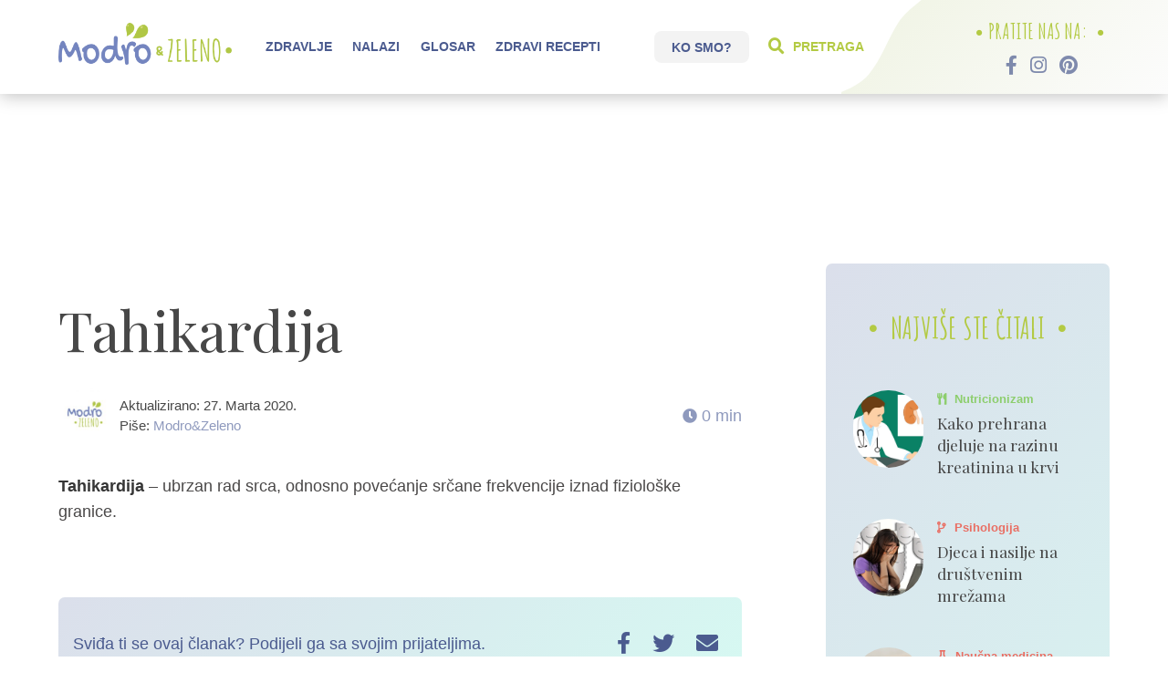

--- FILE ---
content_type: text/html; charset=UTF-8
request_url: https://modroizeleno.com/miz-rijecnik/tahikardija/
body_size: 11436
content:
<!doctype html>
<html lang="bs-BA" prefix="og: http://ogp.me/ns#">
  <head>
  <meta charset="utf-8">
  <meta http-equiv="x-ua-compatible" content="ie=edge">
  <meta name="viewport" content="width=device-width, initial-scale=1, shrink-to-fit=no">
<!--   <link rel="stylesheet" href="https://use.fontawesome.com/releases/v5.1.0/css/all.css" integrity="sha384-lKuwvrZot6UHsBSfcMvOkWwlCMgc0TaWr+30HWe3a4ltaBwTZhyTEggF5tJv8tbt" crossorigin="anonymous"> -->
  <link rel="icon" href="https://modroizeleno.com/wp-content/themes/modrozeleno/favicon.png" sizes="16x16">
<meta property="og:image:width" content="512">
<meta property="og:image:height" content="512">
  <title>Tahikardija - Modro &amp; Zeleno</title>
		<script type="text/javascript">
		var ajaxurl = 'https://modroizeleno.com/wp-admin/admin-ajax.php';
		</script>
		
<!-- This site is optimized with the Yoast SEO plugin v8.3 - https://yoast.com/wordpress/plugins/seo/ -->
<link rel="canonical" href="https://modroizeleno.com/miz-rijecnik/tahikardija/" />
<meta property="og:locale" content="bs_BA" />
<meta property="og:type" content="article" />
<meta property="og:title" content="Tahikardija - Modro &amp; Zeleno" />
<meta property="og:description" content="Tahikardija &#8211; ubrzan rad srca, odnosno povećanje srčane frekvencije iznad fiziološke granice." />
<meta property="og:url" content="https://modroizeleno.com/miz-rijecnik/tahikardija/" />
<meta property="og:site_name" content="Modro &amp; Zeleno" />
<meta property="article:author" content="https://www.facebook.com/edin.ibrisimovic.EI" />
<meta name="twitter:card" content="summary_large_image" />
<meta name="twitter:description" content="Tahikardija &#8211; ubrzan rad srca, odnosno povećanje srčane frekvencije iznad fiziološke granice." />
<meta name="twitter:title" content="Tahikardija - Modro &amp; Zeleno" />
<!-- / Yoast SEO plugin. -->

<link rel='dns-prefetch' href='//s0.wp.com' />
<link rel='dns-prefetch' href='//secure.gravatar.com' />
<link rel='dns-prefetch' href='//use.fontawesome.com' />
<link rel='dns-prefetch' href='//s.w.org' />
<link rel="alternate" type="application/rss+xml" title="Modro &amp; Zeleno &raquo; Tahikardija novosti o komentarima" href="https://modroizeleno.com/miz-rijecnik/tahikardija/feed/" />
		<script type="text/javascript">
			window._wpemojiSettings = {"baseUrl":"https:\/\/s.w.org\/images\/core\/emoji\/11\/72x72\/","ext":".png","svgUrl":"https:\/\/s.w.org\/images\/core\/emoji\/11\/svg\/","svgExt":".svg","source":{"concatemoji":"https:\/\/modroizeleno.com\/wp-includes\/js\/wp-emoji-release.min.js?ver=4.9.28.1768836316"}};
			!function(e,a,t){var n,r,o,i=a.createElement("canvas"),p=i.getContext&&i.getContext("2d");function s(e,t){var a=String.fromCharCode;p.clearRect(0,0,i.width,i.height),p.fillText(a.apply(this,e),0,0);e=i.toDataURL();return p.clearRect(0,0,i.width,i.height),p.fillText(a.apply(this,t),0,0),e===i.toDataURL()}function c(e){var t=a.createElement("script");t.src=e,t.defer=t.type="text/javascript",a.getElementsByTagName("head")[0].appendChild(t)}for(o=Array("flag","emoji"),t.supports={everything:!0,everythingExceptFlag:!0},r=0;r<o.length;r++)t.supports[o[r]]=function(e){if(!p||!p.fillText)return!1;switch(p.textBaseline="top",p.font="600 32px Arial",e){case"flag":return s([55356,56826,55356,56819],[55356,56826,8203,55356,56819])?!1:!s([55356,57332,56128,56423,56128,56418,56128,56421,56128,56430,56128,56423,56128,56447],[55356,57332,8203,56128,56423,8203,56128,56418,8203,56128,56421,8203,56128,56430,8203,56128,56423,8203,56128,56447]);case"emoji":return!s([55358,56760,9792,65039],[55358,56760,8203,9792,65039])}return!1}(o[r]),t.supports.everything=t.supports.everything&&t.supports[o[r]],"flag"!==o[r]&&(t.supports.everythingExceptFlag=t.supports.everythingExceptFlag&&t.supports[o[r]]);t.supports.everythingExceptFlag=t.supports.everythingExceptFlag&&!t.supports.flag,t.DOMReady=!1,t.readyCallback=function(){t.DOMReady=!0},t.supports.everything||(n=function(){t.readyCallback()},a.addEventListener?(a.addEventListener("DOMContentLoaded",n,!1),e.addEventListener("load",n,!1)):(e.attachEvent("onload",n),a.attachEvent("onreadystatechange",function(){"complete"===a.readyState&&t.readyCallback()})),(n=t.source||{}).concatemoji?c(n.concatemoji):n.wpemoji&&n.twemoji&&(c(n.twemoji),c(n.wpemoji)))}(window,document,window._wpemojiSettings);
		</script>
		<style type="text/css">
img.wp-smiley,
img.emoji {
	display: inline !important;
	border: none !important;
	box-shadow: none !important;
	height: 1em !important;
	width: 1em !important;
	margin: 0 .07em !important;
	vertical-align: -0.1em !important;
	background: none !important;
	padding: 0 !important;
}
</style>
<link rel='stylesheet' id='kk-star-ratings-css'  href='https://modroizeleno.com/wp-content/plugins/kk-star-ratings/public/css/kk-star-ratings.css?ver=4.1.2.1768836316' type='text/css' media='all' />
<style id='kk-star-ratings-inline-css' type='text/css'>
.kk-star-ratings .kksr-stars .kksr-star {
        margin-right: 4px;
    }
    [dir="rtl"] .kk-star-ratings .kksr-stars .kksr-star {
        margin-left: 4px;
        margin-right: 0;
    }
</style>
<link rel='stylesheet' id='ez-icomoon-css'  href='https://modroizeleno.com/wp-content/plugins/easy-table-of-contents/vendor/icomoon/style.min.css?ver=1.7.1768836316' type='text/css' media='all' />
<link rel='stylesheet' id='ez-toc-css'  href='https://modroizeleno.com/wp-content/plugins/easy-table-of-contents/assets/css/screen.min.css?ver=1.7.1768836316' type='text/css' media='all' />
<style id='ez-toc-inline-css' type='text/css'>
div#ez-toc-container p.ez-toc-title {font-size: 1.3em;}div#ez-toc-container p.ez-toc-title {font-weight: 500;}div#ez-toc-container ul li {font-size: 1.1em;}div#ez-toc-container {width: 100%;}
</style>
<link rel='stylesheet' id='font-awesome-official-css'  href='https://use.fontawesome.com/releases/v5.15.3/css/all.css?ver=1768836316' type='text/css' media='all' integrity="sha384-SZXxX4whJ79/gErwcOYf+zWLeJdY/qpuqC4cAa9rOGUstPomtqpuNWT9wdPEn2fk" crossorigin="anonymous" />
<link rel='stylesheet' id='sage/main.css-css'  href='https://modroizeleno.com/wp-content/themes/modrozeleno/dist/styles/main_06aa39e1.css?ver=1768836316' type='text/css' media='all' />
<link rel='stylesheet' id='font-awesome-official-v4shim-css'  href='https://use.fontawesome.com/releases/v5.15.3/css/v4-shims.css?ver=1768836316' type='text/css' media='all' integrity="sha384-C2B+KlPW+WkR0Ld9loR1x3cXp7asA0iGVodhCoJ4hwrWm/d9qKS59BGisq+2Y0/D" crossorigin="anonymous" />
<style id='font-awesome-official-v4shim-inline-css' type='text/css'>
@font-face {
font-family: "FontAwesome";
font-display: block;
src: url("https://use.fontawesome.com/releases/v5.15.3/webfonts/fa-brands-400.eot"),
		url("https://use.fontawesome.com/releases/v5.15.3/webfonts/fa-brands-400.eot?#iefix") format("embedded-opentype"),
		url("https://use.fontawesome.com/releases/v5.15.3/webfonts/fa-brands-400.woff2") format("woff2"),
		url("https://use.fontawesome.com/releases/v5.15.3/webfonts/fa-brands-400.woff") format("woff"),
		url("https://use.fontawesome.com/releases/v5.15.3/webfonts/fa-brands-400.ttf") format("truetype"),
		url("https://use.fontawesome.com/releases/v5.15.3/webfonts/fa-brands-400.svg#fontawesome") format("svg");
}

@font-face {
font-family: "FontAwesome";
font-display: block;
src: url("https://use.fontawesome.com/releases/v5.15.3/webfonts/fa-solid-900.eot"),
		url("https://use.fontawesome.com/releases/v5.15.3/webfonts/fa-solid-900.eot?#iefix") format("embedded-opentype"),
		url("https://use.fontawesome.com/releases/v5.15.3/webfonts/fa-solid-900.woff2") format("woff2"),
		url("https://use.fontawesome.com/releases/v5.15.3/webfonts/fa-solid-900.woff") format("woff"),
		url("https://use.fontawesome.com/releases/v5.15.3/webfonts/fa-solid-900.ttf") format("truetype"),
		url("https://use.fontawesome.com/releases/v5.15.3/webfonts/fa-solid-900.svg#fontawesome") format("svg");
}

@font-face {
font-family: "FontAwesome";
font-display: block;
src: url("https://use.fontawesome.com/releases/v5.15.3/webfonts/fa-regular-400.eot"),
		url("https://use.fontawesome.com/releases/v5.15.3/webfonts/fa-regular-400.eot?#iefix") format("embedded-opentype"),
		url("https://use.fontawesome.com/releases/v5.15.3/webfonts/fa-regular-400.woff2") format("woff2"),
		url("https://use.fontawesome.com/releases/v5.15.3/webfonts/fa-regular-400.woff") format("woff"),
		url("https://use.fontawesome.com/releases/v5.15.3/webfonts/fa-regular-400.ttf") format("truetype"),
		url("https://use.fontawesome.com/releases/v5.15.3/webfonts/fa-regular-400.svg#fontawesome") format("svg");
unicode-range: U+F004-F005,U+F007,U+F017,U+F022,U+F024,U+F02E,U+F03E,U+F044,U+F057-F059,U+F06E,U+F070,U+F075,U+F07B-F07C,U+F080,U+F086,U+F089,U+F094,U+F09D,U+F0A0,U+F0A4-F0A7,U+F0C5,U+F0C7-F0C8,U+F0E0,U+F0EB,U+F0F3,U+F0F8,U+F0FE,U+F111,U+F118-F11A,U+F11C,U+F133,U+F144,U+F146,U+F14A,U+F14D-F14E,U+F150-F152,U+F15B-F15C,U+F164-F165,U+F185-F186,U+F191-F192,U+F1AD,U+F1C1-F1C9,U+F1CD,U+F1D8,U+F1E3,U+F1EA,U+F1F6,U+F1F9,U+F20A,U+F247-F249,U+F24D,U+F254-F25B,U+F25D,U+F267,U+F271-F274,U+F279,U+F28B,U+F28D,U+F2B5-F2B6,U+F2B9,U+F2BB,U+F2BD,U+F2C1-F2C2,U+F2D0,U+F2D2,U+F2DC,U+F2ED,U+F328,U+F358-F35B,U+F3A5,U+F3D1,U+F410,U+F4AD;
}
</style>
<link rel='stylesheet' id='jetpack_css-css'  href='https://modroizeleno.com/wp-content/plugins/jetpack/css/jetpack.css?ver=7.1.5.1768836316' type='text/css' media='all' />
<link rel='stylesheet' id='tooltip-css'  href='https://modroizeleno.com/wp-content/plugins/enhanced-tooltipglossary/frontend/assets/css/tooltip.css?ver=4.9.28.1768836316' type='text/css' media='all' />
<script>if (document.location.protocol != "https:") {document.location = document.URL.replace(/^http:/i, "https:");}</script><script type='text/javascript' src='https://modroizeleno.com/wp-includes/js/jquery/jquery.js?ver=1.12.4.1768836316'></script>
<script type='text/javascript' src='https://modroizeleno.com/wp-includes/js/jquery/jquery-migrate.min.js?ver=1.4.1.1768836316'></script>
<script type='text/javascript'>
/* <![CDATA[ */
var cmtt_data = {"tooltip":{"clickable":0,"top":3,"left":23,"endalpha":95,"borderStyle":"none","borderWidth":"0px","borderColor":"#000","fontSize":"13px","padding":"2px 12px 3px 7px","borderRadius":"6px"},"ajaxurl":"https:\/\/modroizeleno.com\/wp-admin\/admin-ajax.php"};
/* ]]> */
</script>
<script type='text/javascript' src='https://modroizeleno.com/wp-content/plugins/enhanced-tooltipglossary/frontend/assets/js/tooltip.js?ver=4.9.28.1768836316'></script>
<link rel='https://api.w.org/' href='https://modroizeleno.com/wp-json/' />
<link rel="EditURI" type="application/rsd+xml" title="RSD" href="https://modroizeleno.com/xmlrpc.php?rsd" />
<link rel="wlwmanifest" type="application/wlwmanifest+xml" href="https://modroizeleno.com/wp-includes/wlwmanifest.xml" /> 
<meta name="generator" content="WordPress 4.9.28" />
<link rel="alternate" type="application/json+oembed" href="https://modroizeleno.com/wp-json/oembed/1.0/embed?url=https%3A%2F%2Fmodroizeleno.com%2Fmiz-rijecnik%2Ftahikardija%2F" />
<link rel="alternate" type="text/xml+oembed" href="https://modroizeleno.com/wp-json/oembed/1.0/embed?url=https%3A%2F%2Fmodroizeleno.com%2Fmiz-rijecnik%2Ftahikardija%2F&#038;format=xml" />

<link rel='dns-prefetch' href='//v0.wordpress.com'/>
<style type='text/css'>img#wpstats{display:none}</style>		<style type="text/css">.recentcomments a{display:inline !important;padding:0 !important;margin:0 !important;}</style>
		      <meta name="onesignal" content="wordpress-plugin"/>
          <link rel="manifest"
            href="https://modroizeleno.com/wp-content/plugins/onesignal-free-web-push-notifications/sdk_files/manifest.json.php?gcm_sender_id="/>
          <script src="https://cdn.onesignal.com/sdks/OneSignalSDK.js" async></script>    <script>

      window.OneSignal = window.OneSignal || [];

      OneSignal.push( function() {
        OneSignal.SERVICE_WORKER_UPDATER_PATH = "OneSignalSDKUpdaterWorker.js.php";
        OneSignal.SERVICE_WORKER_PATH = "OneSignalSDKWorker.js.php";
        OneSignal.SERVICE_WORKER_PARAM = { scope: '/' };

        OneSignal.setDefaultNotificationUrl("https://modroizeleno.com");
        var oneSignal_options = {};
        window._oneSignalInitOptions = oneSignal_options;

        oneSignal_options['wordpress'] = true;
oneSignal_options['appId'] = '2bc9a5b8-2c5b-47dc-a2d8-ad85179b22d1';
oneSignal_options['autoRegister'] = false;
oneSignal_options['welcomeNotification'] = { };
oneSignal_options['welcomeNotification']['title'] = "";
oneSignal_options['welcomeNotification']['message'] = "Hvala na prijavi! Rado ćemo Vam slati informacije o najnovijim objavama portala MODRO &amp; ZELENO !";
oneSignal_options['path'] = "https://modroizeleno.com/wp-content/plugins/onesignal-free-web-push-notifications/sdk_files/";
oneSignal_options['promptOptions'] = { };
oneSignal_options['promptOptions']['actionMessage'] = 'Kliknite ŽELIM za besplatne informacije o najnovijim člancima naših stručnjaka.';
oneSignal_options['promptOptions']['acceptButtonText'] = 'ŽELIM';
oneSignal_options['promptOptions']['cancelButtonText'] = 'NE HVALA';
oneSignal_options['promptOptions']['siteName'] = 'https://modroizeleno.com';
              oneSignal_options['autoRegister'] = false;
              OneSignal.showHttpPrompt();
              OneSignal.init(window._oneSignalInitOptions);
                    });

      function documentInitOneSignal() {
        var oneSignal_elements = document.getElementsByClassName("OneSignal-prompt");

        var oneSignalLinkClickHandler = function(event) { OneSignal.push(['registerForPushNotifications']); event.preventDefault(); };        for(var i = 0; i < oneSignal_elements.length; i++)
          oneSignal_elements[i].addEventListener('click', oneSignalLinkClickHandler, false);
      }

      if (document.readyState === 'complete') {
           documentInitOneSignal();
      }
      else {
           window.addEventListener("load", function(event){
               documentInitOneSignal();
          });
      }
    </script>

			<style type="text/css" id="wp-custom-css">
				@media screen and (min-width: 320px) and (max-width:479px){
.section-main .sidebar .featured .line .info .category, .special .sidebar .line .info .category{
	font-size: 1rem;
}}
.section-main .sidebar .featured .line .info .category{
	font-weight: bold;
}
.special .sidebar .line .info .category{
	font-weight: bold;
}
.section-main .main-content .columns .column .category{
	font-weight: bold;
}
.section-main .main-content .info .category{
	font-weight: bold;
}
.page-template-special .featured-posts .columns .text, .section-main .main-content .columns .column .text{
	color: #000;
}
.section-main .main-content .info .text{
	color: #000;
}
div#ez-toc-container ul li ul li{
	font-size:1rem;
}
.banner__add{
	max-width:100%;
	width: 728px;
	margin: auto;
}			</style>
		
<script>(function(d, s, id) {
var js, fjs = d.getElementsByTagName(s)[0];
if (d.getElementById(id)) return;
js = d.createElement(s); js.id = id;
js.src = "//connect.facebook.net/bs_BA/all.js#xfbml=1&appId=254186705210746";
fjs.parentNode.insertBefore(js, fjs);
}(document, 'script', 'facebook-jssdk'));</script>

<!-- Global site tag (gtag.js) - Google Analytics -->
<script async src="https://www.googletagmanager.com/gtag/js?id=UA-102855107-18"></script>
<script>
 window.dataLayer = window.dataLayer || [];
 function gtag(){dataLayer.push(arguments);}
 gtag('js', new Date());

 gtag('config', 'UA-102855107-18');
</script>

<!-- Facebook Pixel Code -->
<script>
  !function(f,b,e,v,n,t,s)
  {if(f.fbq)return;n=f.fbq=function(){n.callMethod?
  n.callMethod.apply(n,arguments):n.queue.push(arguments)};
  if(!f._fbq)f._fbq=n;n.push=n;n.loaded=!0;n.version='2.0';
  n.queue=[];t=b.createElement(e);t.async=!0;
  t.src=v;s=b.getElementsByTagName(e)[0];
  s.parentNode.insertBefore(t,s)}(window, document,'script',
  'https://connect.facebook.net/en_US/fbevents.js');
  fbq('init', '292931944716427');
  fbq('track', 'PageView');
</script>
<noscript>
  <img height="1" width="1" style="display:none" 
       src="https://www.facebook.com/tr?id=292931944716427&ev=PageView&noscript=1"/>
</noscript>
<!-- End Facebook Pixel Code -->
	
<!-- GOOGLE AD SENSE -->
	
<script async src="https://pagead2.googlesyndication.com/pagead/js/adsbygoogle.js?client=ca-pub-3368689617357434"
     crossorigin="anonymous"></script>
</head>
  <body data-rsssl=1 class="glossary-template-default single single-glossary postid-2212 tahikardija app-data index-data singular-data single-data single-glossary-data single-glossary-tahikardija-data">
            
               <img src="https://modroizeleno.com/wp-content/themes/modrozeleno/resources/assets/images/modro_zeleno_logo_square.jpg" style="display:none;" />
<!--HEADER START-->
<section class="section header padding-0" id="stickyHeader">
  <div class="top-right-back">
  <svg viewBox="0 0 128 143" version="1.1" xmlns="http://www.w3.org/2000/svg" xmlns:xlink="http://www.w3.org/1999/xlink" 
  xml:space="preserve" xmlns:serif="http://www.serif.com/" style="fill-rule:evenodd;clip-rule:evenodd;stroke-linejoin:round;stroke-miterlimit:1.41421;">
    <path d="M0,142.147c16.066,-6.068 35.659,-14.897 47.514,-29.163c19.639,-23.636 28.82,-53.333 45.219,-78.971c8.698,-13.597 22.731,-23.825 34.734,-34.013l-126.812,
    0l-0.655,142.147" style="fill:#fff;"/></svg>
  </div>
<div class="follow-box-mobile">
    <div class="inner">
    <h4><i class="fas fa-circle"></i>PRATITE NAS NA: <i class="fas fa-circle"></i> </h4>
    <div class="icons">
        <a href="https://www.facebook.com/Modro-Zeleno-246566802691003" target="_blank"><i class="fab fa-facebook-f"></i></a>
        <a href="https://www.instagram.com/modro.i.zeleno/" target="_blank"><i class="fab fa-instagram"></i></i></a>
        <a href="#" target="_blank"><i class="fab fa-pinterest"></i></a>
    </div>
  </div>
</div>
    <div class="container">
            <div class="left">
                <div class="logo">
                    <a href="https://modroizeleno.com"><img src="https://modroizeleno.com/wp-content/themes/modrozeleno/resources/assets/images/modro_zeleno_logo.png" /></a>
                </div><!--LOGO-->
                <div class="navbar-menu menu-mobile" id="navMenu">
        <div class="menu-main-menu-container"><ul id="menu-main-menu" class="nav"><li id="menu-item-217" class="menu-item menu-item-type-custom menu-item-object-custom menu-item-has-children menu-item-217"><a href="#">Zdravlje</a>
<ul class="sub-menu">
	<li id="menu-item-182" class="menu-item menu-item-type-taxonomy menu-item-object-category menu-item-182"><a href="https://modroizeleno.com/nutricionizam/">Nutricionizam</a></li>
	<li id="menu-item-218" class="menu-item menu-item-type-taxonomy menu-item-object-category menu-item-218"><a href="https://modroizeleno.com/psihologija/">Psihologija</a></li>
	<li id="menu-item-177" class="menu-item menu-item-type-taxonomy menu-item-object-category menu-item-177"><a href="https://modroizeleno.com/biljna-apoteka/">Biljna apoteka</a></li>
	<li id="menu-item-181" class="menu-item menu-item-type-taxonomy menu-item-object-category menu-item-181"><a href="https://modroizeleno.com/naucna-medicina/">Naučna medicina</a></li>
	<li id="menu-item-180" class="menu-item menu-item-type-taxonomy menu-item-object-category menu-item-180"><a href="https://modroizeleno.com/majke-i-bebe/">Majke i bebe</a></li>
	<li id="menu-item-179" class="menu-item menu-item-type-taxonomy menu-item-object-category menu-item-179"><a href="https://modroizeleno.com/kozmetika/">Kozmetika</a></li>
	<li id="menu-item-178" class="menu-item menu-item-type-taxonomy menu-item-object-category menu-item-178"><a href="https://modroizeleno.com/fitness/">Fitness</a></li>
	<li id="menu-item-3172" class="menu-item menu-item-type-taxonomy menu-item-object-category menu-item-3172"><a href="https://modroizeleno.com/sponzorirani-clanci/">Sponzorirani članci</a></li>
</ul>
</li>
<li id="menu-item-2466" class="menu-item menu-item-type-taxonomy menu-item-object-kategorije_nalaza menu-item-2466"><a href="https://modroizeleno.com/kategorija-nalaza/svi-nalazi/">Nalazi</a></li>
<li id="menu-item-1369" class="menu-item menu-item-type-post_type menu-item-object-page menu-item-1369"><a href="https://modroizeleno.com/naucni-glosar/">Glosar</a></li>
<li id="menu-item-4024" class="menu-item menu-item-type-taxonomy menu-item-object-category menu-item-4024"><a href="https://modroizeleno.com/zdravi-recepti/">Zdravi recepti</a></li>
<li id="menu-item-671" class="autori menu-item menu-item-type-custom menu-item-object-custom menu-item-has-children menu-item-671"><a href="#">Ko smo?</a>
<ul class="sub-menu">
	<li id="menu-item-673" class="menu-item menu-item-type-post_type menu-item-object-page menu-item-673"><a href="https://modroizeleno.com/par-rijeci-o-nama/">Par riječi o nama</a></li>
	<li id="menu-item-674" class="menu-item menu-item-type-post_type menu-item-object-page menu-item-674"><a href="https://modroizeleno.com/autori/">Autori</a></li>
	<li id="menu-item-672" class="menu-item menu-item-type-post_type menu-item-object-page menu-item-672"><a href="https://modroizeleno.com/kako-postati-dopisnik/">Kako postati dopisnik?</a></li>
	<li id="menu-item-1511" class="menu-item menu-item-type-post_type menu-item-object-page menu-item-1511"><a href="https://modroizeleno.com/urednistvo/">Uredništvo</a></li>
</ul>
</li>
<li id="menu-item-219" class="search-bar menu-item menu-item-type-custom menu-item-object-custom menu-item-219"><a><i class="fas fa-search"></i> Pretraga</a></li>
</ul></div>
      </div>
                <div class="navigation">
                                  <div class="menu-main-menu-container"><ul id="menu-main-menu-1" class="nav"><li class="menu-item menu-item-type-custom menu-item-object-custom menu-item-has-children menu-item-217"><a href="#">Zdravlje</a>
<ul class="sub-menu">
	<li class="menu-item menu-item-type-taxonomy menu-item-object-category menu-item-182"><a href="https://modroizeleno.com/nutricionizam/">Nutricionizam</a></li>
	<li class="menu-item menu-item-type-taxonomy menu-item-object-category menu-item-218"><a href="https://modroizeleno.com/psihologija/">Psihologija</a></li>
	<li class="menu-item menu-item-type-taxonomy menu-item-object-category menu-item-177"><a href="https://modroizeleno.com/biljna-apoteka/">Biljna apoteka</a></li>
	<li class="menu-item menu-item-type-taxonomy menu-item-object-category menu-item-181"><a href="https://modroizeleno.com/naucna-medicina/">Naučna medicina</a></li>
	<li class="menu-item menu-item-type-taxonomy menu-item-object-category menu-item-180"><a href="https://modroizeleno.com/majke-i-bebe/">Majke i bebe</a></li>
	<li class="menu-item menu-item-type-taxonomy menu-item-object-category menu-item-179"><a href="https://modroizeleno.com/kozmetika/">Kozmetika</a></li>
	<li class="menu-item menu-item-type-taxonomy menu-item-object-category menu-item-178"><a href="https://modroizeleno.com/fitness/">Fitness</a></li>
	<li class="menu-item menu-item-type-taxonomy menu-item-object-category menu-item-3172"><a href="https://modroizeleno.com/sponzorirani-clanci/">Sponzorirani članci</a></li>
</ul>
</li>
<li class="menu-item menu-item-type-taxonomy menu-item-object-kategorije_nalaza menu-item-2466"><a href="https://modroizeleno.com/kategorija-nalaza/svi-nalazi/">Nalazi</a></li>
<li class="menu-item menu-item-type-post_type menu-item-object-page menu-item-1369"><a href="https://modroizeleno.com/naucni-glosar/">Glosar</a></li>
<li class="menu-item menu-item-type-taxonomy menu-item-object-category menu-item-4024"><a href="https://modroizeleno.com/zdravi-recepti/">Zdravi recepti</a></li>
<li class="autori menu-item menu-item-type-custom menu-item-object-custom menu-item-has-children menu-item-671"><a href="#">Ko smo?</a>
<ul class="sub-menu">
	<li class="menu-item menu-item-type-post_type menu-item-object-page menu-item-673"><a href="https://modroizeleno.com/par-rijeci-o-nama/">Par riječi o nama</a></li>
	<li class="menu-item menu-item-type-post_type menu-item-object-page menu-item-674"><a href="https://modroizeleno.com/autori/">Autori</a></li>
	<li class="menu-item menu-item-type-post_type menu-item-object-page menu-item-672"><a href="https://modroizeleno.com/kako-postati-dopisnik/">Kako postati dopisnik?</a></li>
	<li class="menu-item menu-item-type-post_type menu-item-object-page menu-item-1511"><a href="https://modroizeleno.com/urednistvo/">Uredništvo</a></li>
</ul>
</li>
<li class="search-bar menu-item menu-item-type-custom menu-item-object-custom menu-item-219"><a><i class="fas fa-search"></i> Pretraga</a></li>
</ul></div>
                                </div><!--NAVIGATION-->
            </div><!--LEFT-->

            <div class="right">
            <a role="button" class="mobile-search" data-target="" aria-label="" aria-expanded="false" id=""><i class="fas fa-search"></i></a>
            <a role="button" class="navbar-burger" data-target="navMenu" aria-label="menu" aria-expanded="false" id="menuButton"><i class="fas fa-bars"></i></a>
                <div class="follow-box">
                    <h4><i class="fas fa-circle"></i>PRATITE NAS NA: <i class="fas fa-circle"></i> </h4>
                    <div class="icons">
                        <a href="https://www.facebook.com/Modro-Zeleno-246566802691003" target="_blank"><i class="fab fa-facebook-f"></i></a>
                        <a href="https://www.instagram.com/modro.i.zeleno/" target="_blank"><i class="fab fa-instagram"></i></i></a>
                        <a href="#" target="_blank"><i class="fab fa-pinterest"></i></a>
                    </div>
                </div>
            </div><!--RIGHT-->
       
    </div><!-- CONTAINER-->
</section>
<section class="section header-search">
  <div class="container">
    <form role="search" method="get" class="search-form" action="https://modroizeleno.com/">
				<label>
					<span class="screen-reader-text">Pretraga:</span>
					<input type="search" class="search-field" placeholder="Pretraži &hellip;" value="" name="s" />
				</label>
				<input type="submit" class="search-submit" value="Pretraga" />
			</form>  </div>
</section>
<!-- HEADER END-->


<script>
jQuery(document).ready(function(){
  jQuery(".search-bar").click(function(){
    jQuery(".header-search").slideToggle();
    });
});
</script>

<script>
jQuery(document).ready(function(){
  jQuery(".mobile-search").click(function(){
    jQuery(".header-search").slideToggle();
    });
});
</script>

<script>
jQuery(window).scroll(function(){
    if (jQuery(window).scrollTop() >= 1) {
      jQuery('#stickyHeader').addClass('visible');
    }
    else {
      jQuery('#stickyHeader').removeClass('visible');
    }
});
</script>

<script>
document.addEventListener('DOMContentLoaded', () => {

// Get all "navbar-burger" elements
const $navbarBurgers = Array.prototype.slice.call(document.querySelectorAll('.navbar-burger'), 0);

// Check if there are any navbar burgers
if ($navbarBurgers.length > 0) {

  // Add a click event on each of them
  $navbarBurgers.forEach( el => {
    el.addEventListener('click', () => {

      // Get the target from the "data-target" attribute
      const target = el.dataset.target;
      const $target = document.getElementById(target);

      // Toggle the "is-active" class on both the "navbar-burger" and the "navbar-menu"
      el.classList.toggle('is-active');
      $target.classList.toggle('is-active');

    });
  });
}

});

jQuery('#menuButton').toggle(
function() {
  jQuery(this).html('<i class="fas fa-times"></i>');
}, function() {
  jQuery(this).html('<i class="fas fa-bars"></i>');
});
</script>    <!--SECTION-MAIN START-->
<div class="divider"></div>
<section class="section section-main">
    <div class="container banner-container">
        <div class="banner intro-banner">
             <!-- ADD HEADER -->
			<div class='banner__add'>
				<script async src="https://pagead2.googlesyndication.com/pagead/js/adsbygoogle.js?client=ca-pub-3368689617357434"
     crossorigin="anonymous"></script>
<!-- Header add one -->
<ins class="adsbygoogle"
     style="display:inline-block;width:728px;height:90px"
     data-ad-client="ca-pub-3368689617357434"
     data-ad-slot="3134589712"></ins>
<script>
     (adsbygoogle = window.adsbygoogle || []).push({});
</script>
			</div>
        </div><!--INTRO BANNER-->
    </div>
    
    <div class="container main-container">
        <div class="main-content">
            <div class="title-box">
                <h6 class="category "><i class="fas fa-"></i>
                                        
                </h6>
               <h1 class="title">Tahikardija</h1>
                <div class="author">
                    <div class="left">
                        <a href="/author/modro_admin" class="image">
                            <img alt='mm' src='https://modroizeleno.com/wp-content/uploads/2020/11/Logo-za-portal-korisnici-150x150.jpg' class='avatar avatar-96 photo' height='96' width='96' />                        </a>
                        <div class="content-inner">
                            <p>Aktualizirano: <span class="date">27. Marta 2020.</span></p>
                            <p>Piše: <a href="/author/modro_admin">Modro&#38;Zeleno</a></p>
                        </div>
                    </div>
                   
                    <h6 class="right"><i class="fas fa-clock"></i> 
                                       0 min                  </h6>
                </div>
            </div><!--TITLE BOX-->  
           
                        <div class="featured-image">
                     
                        </div> 
            <div class="text">
              <p><strong>Tahikardija</strong> &ndash;&nbsp;ubrzan rad srca, odnosno pove&#263;anje sr&#269;ane frekvencije iznad&nbsp;fiziolo&scaron;ke granice.</p>
            </div>

            <div class="post-footer">
                <div class="tags">
                                  </div>

                <div class="share">
                <p>Sviđa ti se ovaj članak? Podijeli ga sa svojim prijateljima.</p>
                 <div class="icons"> <a href="https://www.facebook.com/sharer/sharer.php?u=https://modroizeleno.com/miz-rijecnik/tahikardija/"
      onclick="javascript:window.open(this.href, '', 'menubar=no,toolbar=no,resizable=yes,scrollbars=yes,height=600,width=600');return false;"
      target="_blank" title="Share on Facebook" target="_blank" class="facebook"><i class="fab fa-facebook-f"></i></a>

                  <a  href="https://twitter.com/share?url=https://modroizeleno.com/miz-rijecnik/tahikardija/"
                  onclick="javascript:window.open(this.href, '', 'menubar=no,toolbar=no,resizable=yes,scrollbars=yes,height=600,width=600');return false;" 
                  title="Share on Twitter"  target="_blank" class="linkedin"><i class="fab fa-twitter"></i></a>
                  
                  <a href="/cdn-cgi/l/email-protection#87b8d4f2e5ede2e4f3bad3e6efeeece6f5e3eeede6" onclick="javascript:window.open(this.href, '', 'menubar=no,toolbar=no,resizable=yes,scrollbars=yes,height=600,width=600');return false;" title="Share on Mail" target="_blank" class="linkedin"><i class="fas fa-envelope"></i></a>
                </div>
                </div>
            </div><!--POST FOOTER-->
                       <div class="related-posts">
            <h4 class="title"><i class="fas fa-circle"></i>KOMENTARI<i class="fas fa-circle"></i> </h4>  
             
<div id="comments" class="comments-area">
 
     
    	<div id="respond" class="comment-respond">
		<h3 id="reply-title" class="comment-reply-title">Komentariši <small><a rel="nofollow" id="cancel-comment-reply-link" href="/miz-rijecnik/tahikardija/#respond" style="display:none;">Poništi odgovor</a></small></h3>			<form action="https://modroizeleno.com/wp-comments-post.php" method="post" id="commentform" class="comment-form" novalidate>
				<p class="comment-notes"><span id="email-notes">Vaša email adresa neće biti objavljivana.</span> Neophodna polja su označena sa <span class="required">*</span></p><p class="comment-form-comment"><label for="comment">Komentar</label> <textarea id="comment" name="comment" cols="45" rows="8" maxlength="65525" required="required"></textarea></p><p class="comment-form-author"><label for="author">Ime <span class="required">*</span></label> <input id="author" name="author" type="text" value="" size="30" maxlength="245" required='required' /></p>
<p class="comment-form-email"><label for="email">Email <span class="required">*</span></label> <input id="email" name="email" type="email" value="" size="30" maxlength="100" aria-describedby="email-notes" required='required' /></p>
<p class="comment-form-url"><label for="url">Web stranica</label> <input id="url" name="url" type="url" value="" size="30" maxlength="200" /></p>
<p class="form-submit"><p class="comment-subscription-form"><input type="checkbox" name="subscribe_blog" id="subscribe_blog" value="subscribe" style="width: auto; -moz-appearance: checkbox; -webkit-appearance: checkbox;" /> <label class="subscribe-label" id="subscribe-blog-label" for="subscribe_blog">Obavijesti me o novim člancima pomoću emaila.</label></p><input name="submit" type="submit" id="submit" class="submit button default" value="Objavi komentar" /> <input type='hidden' name='comment_post_ID' value='2212' id='comment_post_ID' />
<input type='hidden' name='comment_parent' id='comment_parent' value='0' />
</p>			</form>
			</div><!-- #respond -->
	 
</div><!-- #comments -->

            <!--    <div class="fb-comments" data-href="https://modroizeleno.com/miz-rijecnik/tahikardija/" 
                data-num-posts="5" data-width="100%" data-colorscheme="light" data-mobile="false">
                </div>  -->
            </div>
                       
        </div><!--MAIN-CONTENT-->  

        <div class="sidebar" id="sidebar1">

            <div class="featured">
                <h4 class="title"><i class="fas fa-circle"></i>NAJVIŠE STE ČITALI<i class="fas fa-circle"></i> </h4>
                
                               
                <div class="line">      
                <a href="https://modroizeleno.com/nutricionizam/kako-prehrana-djeluje-na-razinu-kreatinina-u-krvi/">
                  <img width="1280" height="856" src="https://modroizeleno.com/wp-content/uploads/2020/11/Bubrezi-kreatinin-Modro-i-Zeleno-1.jpg" class="attachment-post-thumbnail size-post-thumbnail wp-post-image" alt="" srcset="https://modroizeleno.com/wp-content/uploads/2020/11/Bubrezi-kreatinin-Modro-i-Zeleno-1.jpg 1280w, https://modroizeleno.com/wp-content/uploads/2020/11/Bubrezi-kreatinin-Modro-i-Zeleno-1-500x334.jpg 500w, https://modroizeleno.com/wp-content/uploads/2020/11/Bubrezi-kreatinin-Modro-i-Zeleno-1-768x514.jpg 768w, https://modroizeleno.com/wp-content/uploads/2020/11/Bubrezi-kreatinin-Modro-i-Zeleno-1-1024x685.jpg 1024w" sizes="(max-width: 1280px) 100vw, 1280px" />                </a>
                    <div class="info">
                    <a href="https://modroizeleno.com/nutricionizam">
                        <h6 class="category nutricionizam"><i class="fas fa-nutricionizam"></i>
              
                        Nutricionizam                         </h6>
                        </a>
                        <a href="https://modroizeleno.com/nutricionizam/kako-prehrana-djeluje-na-razinu-kreatinina-u-krvi/">  <h2 class="title">Kako prehrana djeluje na razinu kreatinina u krvi</h2></a>
                    </div>
                </div><!--LINE-->
              
                               
                <div class="line">      
                <a href="https://modroizeleno.com/psihologija/djeca-i-nasilje-na-drustvenim-mrezamama/">
                  <img width="640" height="432" src="https://modroizeleno.com/wp-content/uploads/2021/04/Djeca-nasilje-i-mobing-na-internetu.jpg" class="attachment-post-thumbnail size-post-thumbnail wp-post-image" alt="Djeca, nasilje i mobing na internetu" srcset="https://modroizeleno.com/wp-content/uploads/2021/04/Djeca-nasilje-i-mobing-na-internetu.jpg 640w, https://modroizeleno.com/wp-content/uploads/2021/04/Djeca-nasilje-i-mobing-na-internetu-500x338.jpg 500w" sizes="(max-width: 640px) 100vw, 640px" />                </a>
                    <div class="info">
                    <a href="https://modroizeleno.com/psihologija">
                        <h6 class="category psihologija"><i class="fas fa-psihologija"></i>
              
                        Psihologija                         </h6>
                        </a>
                        <a href="https://modroizeleno.com/psihologija/djeca-i-nasilje-na-drustvenim-mrezamama/">  <h2 class="title">Djeca i nasilje na društvenim mrežama</h2></a>
                    </div>
                </div><!--LINE-->
              
                               
                <div class="line">      
                <a href="https://modroizeleno.com/naucna-medicina/hidzama-imunoloski-sustav-detoksikacija-i-lijecenje/">
                  <img width="640" height="425" src="https://modroizeleno.com/wp-content/uploads/2020/03/Hidzama-zdravlje-lijecenje-modroizeleno.jpg" class="attachment-post-thumbnail size-post-thumbnail wp-post-image" alt="Hidzama i upotreba za lijecenje" srcset="https://modroizeleno.com/wp-content/uploads/2020/03/Hidzama-zdravlje-lijecenje-modroizeleno.jpg 640w, https://modroizeleno.com/wp-content/uploads/2020/03/Hidzama-zdravlje-lijecenje-modroizeleno-500x332.jpg 500w" sizes="(max-width: 640px) 100vw, 640px" />                </a>
                    <div class="info">
                    <a href="https://modroizeleno.com/naucna-medicina">
                        <h6 class="category naucna-medicina"><i class="fas fa-naucna-medicina"></i>
              
                        Naučna medicina                         </h6>
                        </a>
                        <a href="https://modroizeleno.com/naucna-medicina/hidzama-imunoloski-sustav-detoksikacija-i-lijecenje/">  <h2 class="title">Hidžama – imunološki sustav, detoksikacija i liječenje</h2></a>
                    </div>
                </div><!--LINE-->
              
                               
                <div class="line">      
                <a href="https://modroizeleno.com/biljna-apoteka/corokot-podrucje-upotrebe-i-recepture/">
                  <img width="1384" height="922" src="https://modroizeleno.com/wp-content/uploads/2018/08/376c5997-084f-3759-88cd-55e91eed46b7.jpg" class="attachment-post-thumbnail size-post-thumbnail wp-post-image" alt="Slika - čorokot / crni kim - dejstvo i recepture" srcset="https://modroizeleno.com/wp-content/uploads/2018/08/376c5997-084f-3759-88cd-55e91eed46b7.jpg 1384w, https://modroizeleno.com/wp-content/uploads/2018/08/376c5997-084f-3759-88cd-55e91eed46b7-500x333.jpg 500w, https://modroizeleno.com/wp-content/uploads/2018/08/376c5997-084f-3759-88cd-55e91eed46b7-768x512.jpg 768w, https://modroizeleno.com/wp-content/uploads/2018/08/376c5997-084f-3759-88cd-55e91eed46b7-1024x682.jpg 1024w, https://modroizeleno.com/wp-content/uploads/2018/08/376c5997-084f-3759-88cd-55e91eed46b7-300x200.jpg 300w" sizes="(max-width: 1384px) 100vw, 1384px" />                </a>
                    <div class="info">
                    <a href="https://modroizeleno.com/biljna-apoteka">
                        <h6 class="category biljna-apoteka"><i class="fas fa-biljna-apoteka"></i>
              
                        Biljna apoteka                         </h6>
                        </a>
                        <a href="https://modroizeleno.com/biljna-apoteka/corokot-podrucje-upotrebe-i-recepture/">  <h2 class="title">Čorokot/crni kim &#8211; područje upotrebe i recepture</h2></a>
                    </div>
                </div><!--LINE-->
              
                               
                <div class="line">      
                <a href="https://modroizeleno.com/biljna-apoteka/kako-prepoznati-pravo-ulje-curekota-crnog-kima/">
                  <img width="1920" height="1280" src="https://modroizeleno.com/wp-content/uploads/2018/10/Corokot-bioloska-svojstva.jpg" class="attachment-post-thumbnail size-post-thumbnail wp-post-image" alt="Slika - kako prepoznatzi pravo ulje čorokota / crnog kima" srcset="https://modroizeleno.com/wp-content/uploads/2018/10/Corokot-bioloska-svojstva.jpg 1920w, https://modroizeleno.com/wp-content/uploads/2018/10/Corokot-bioloska-svojstva-500x333.jpg 500w, https://modroizeleno.com/wp-content/uploads/2018/10/Corokot-bioloska-svojstva-768x512.jpg 768w, https://modroizeleno.com/wp-content/uploads/2018/10/Corokot-bioloska-svojstva-1024x683.jpg 1024w, https://modroizeleno.com/wp-content/uploads/2018/10/Corokot-bioloska-svojstva-300x200.jpg 300w" sizes="(max-width: 1920px) 100vw, 1920px" />                </a>
                    <div class="info">
                    <a href="https://modroizeleno.com/biljna-apoteka">
                        <h6 class="category biljna-apoteka"><i class="fas fa-biljna-apoteka"></i>
              
                        Biljna apoteka                         </h6>
                        </a>
                        <a href="https://modroizeleno.com/biljna-apoteka/kako-prepoznati-pravo-ulje-curekota-crnog-kima/">  <h2 class="title">Kako prepoznati pravo ulje čurekota / crnog kima?</h2></a>
                    </div>
                </div><!--LINE-->
              
                                
            </div><!--FEATURED-->
            <div class="sticky-banners">
            
            <div class="banner sidebar-banner1">
            <a href="">
                             </a>
            </div><!--BANNER-->
            
                        </div>
        </div><!--SIDEBAR-->
    </div><!--CONTAINER-->
</section>
<!--SECTION-MAIN END-->
        
            
        <!--SECTION FOOTER START-->
<section class="section footer">
  <div class="container">
    <div class="logo">
    <a href="https://modroizeleno.com"><img src="https://modroizeleno.com/wp-content/themes/modrozeleno/resources/assets/images/modro_zeleno_logo_footer.png" /></a>
    </div><!--LOGO-->
    <div class="footer-menu">
      <ul>
        <li><a href="#">OGLAŠAVANJE</a></li>
        <li><a href="https://modroizeleno.com/impressum/">IMPRESSUM</a></li>
        <li><a href="#">UVJETI KORIŠTENJA</a></li>
      </ul>
    </div><!--FOOTER MENU-->

    <div class="copyright">
        <div class="social-icons">
          <p>Pratite nas na: </p>
            <a href="https://www.facebook.com/Modro-Zeleno-246566802691003" target="_blank"><i class="fab fa-facebook-f"></i></a>
            <a href="https://www.instagram.com/modro.i.zeleno/" target="_blank"><i class="fab fa-instagram"></i></i></a>
            <a href="#" target="_blank"><i class="fab fa-pinterest"></i></a>
        </div>
        <h4>Created by <a href="http://www.wellpromotion.ba">Well Business Promotion</a></h4>
    </div><!--COPYRIGHT-->
  </div><!--CONTAINER-->
</section>
<!--SECTION FOOTER END-->

<script data-cfasync="false" src="/cdn-cgi/scripts/5c5dd728/cloudflare-static/email-decode.min.js"></script><script>
 jQuery(function() {
  jQuery('a[href*=#]:not([href=#])').click(function() {
    if (location.pathname.replace(/^\//,'') == this.pathname.replace(/^\//,'') 
&& location.hostname == this.hostname) {

      var target = jQuery(this.hash);
      target = target.length ? target : jQuery('[name=' + this.hash.slice(1) +']');
      if (target.length) {
        jQuery('html,body').animate({
          scrollTop: target.offset().top - 125 //offsets for fixed header
        }, 1000);
        return false;
      }
    }
  });
  //Executed on page load with URL containing an anchor tag.
  if(jQuery(location.href.split("#")[1])) {
      var target = jQuery('#'+location.href.split("#")[1]);
      if (target.length) {
        jQuery('html,body').animate({
          scrollTop: target.offset().top - 125 //offset height of header here too.
        }, 1000);
        return false;
      }
    }
});
</script>    	<div style="display:none">
	<div class="grofile-hash-map-09ccdf3d67669880a648d7aaa1cb1866">
	</div>
	</div>
<script type='text/javascript' src='https://s0.wp.com/wp-content/js/devicepx-jetpack.js?ver=202604.1768836316'></script>
<script type='text/javascript'>
/* <![CDATA[ */
var kk_star_ratings = {"action":"kk-star-ratings","endpoint":"https:\/\/modroizeleno.com\/wp-admin\/admin-ajax.php","nonce":"8013db5800"};
/* ]]> */
</script>
<script type='text/javascript' src='https://modroizeleno.com/wp-content/plugins/kk-star-ratings/public/js/kk-star-ratings.js?ver=4.1.2.1768836316'></script>
<script type='text/javascript' src='https://secure.gravatar.com/js/gprofiles.js?ver=2026Janaa.1768836316'></script>
<script type='text/javascript'>
/* <![CDATA[ */
var WPGroHo = {"my_hash":""};
/* ]]> */
</script>
<script type='text/javascript' src='https://modroizeleno.com/wp-content/plugins/jetpack/modules/wpgroho.js?ver=4.9.28.1768836316'></script>
<script type='text/javascript' src='https://modroizeleno.com/wp-content/themes/modrozeleno/dist/scripts/main_06aa39e1.js?ver=1768836316'></script>
<script type='text/javascript' src='https://modroizeleno.com/wp-includes/js/wp-embed.min.js?ver=4.9.28.1768836316'></script>
<script type='text/javascript' src='https://stats.wp.com/e-202604.js' async='async' defer='defer'></script>
<script type='text/javascript'>
	_stq = window._stq || [];
	_stq.push([ 'view', {v:'ext',j:'1:7.1.5',blog:'160261583',post:'2212',tz:'1',srv:'modroizeleno.com'} ]);
	_stq.push([ 'clickTrackerInit', '160261583', '2212' ]);
</script>
  <script defer src="https://static.cloudflareinsights.com/beacon.min.js/vcd15cbe7772f49c399c6a5babf22c1241717689176015" integrity="sha512-ZpsOmlRQV6y907TI0dKBHq9Md29nnaEIPlkf84rnaERnq6zvWvPUqr2ft8M1aS28oN72PdrCzSjY4U6VaAw1EQ==" data-cf-beacon='{"version":"2024.11.0","token":"627e0ce2b6114604a22048efefbed7ad","r":1,"server_timing":{"name":{"cfCacheStatus":true,"cfEdge":true,"cfExtPri":true,"cfL4":true,"cfOrigin":true,"cfSpeedBrain":true},"location_startswith":null}}' crossorigin="anonymous"></script>
</body>
</html>


--- FILE ---
content_type: text/html; charset=utf-8
request_url: https://www.google.com/recaptcha/api2/aframe
body_size: 267
content:
<!DOCTYPE HTML><html><head><meta http-equiv="content-type" content="text/html; charset=UTF-8"></head><body><script nonce="K6lDC8AKGAcQtCRtgo__jw">/** Anti-fraud and anti-abuse applications only. See google.com/recaptcha */ try{var clients={'sodar':'https://pagead2.googlesyndication.com/pagead/sodar?'};window.addEventListener("message",function(a){try{if(a.source===window.parent){var b=JSON.parse(a.data);var c=clients[b['id']];if(c){var d=document.createElement('img');d.src=c+b['params']+'&rc='+(localStorage.getItem("rc::a")?sessionStorage.getItem("rc::b"):"");window.document.body.appendChild(d);sessionStorage.setItem("rc::e",parseInt(sessionStorage.getItem("rc::e")||0)+1);localStorage.setItem("rc::h",'1768836320296');}}}catch(b){}});window.parent.postMessage("_grecaptcha_ready", "*");}catch(b){}</script></body></html>

--- FILE ---
content_type: text/css
request_url: https://modroizeleno.com/wp-content/themes/modrozeleno/dist/styles/main_06aa39e1.css?ver=1768836316
body_size: 45495
content:
@import url(https://fonts.googleapis.com/css?family=Source+Sans+Pro:200, 400,700&subset=latin-ext);@import url(https://fonts.googleapis.com/css?family=Playfair+Display:400,700&subset=latin-ext);@import url(https://fonts.googleapis.com/css?family=Amatic+SC:400,700&subset=latin-ext);.swiper-container{margin-left:auto;margin-right:auto;position:relative;overflow:hidden;list-style:none;padding:0;z-index:1}.swiper-container-no-flexbox .swiper-slide{float:left}.swiper-container-vertical>.swiper-wrapper{-webkit-box-orient:vertical;-webkit-box-direction:normal;-webkit-flex-direction:column;-ms-flex-direction:column;flex-direction:column}.swiper-wrapper{position:relative;width:100%;height:100%;z-index:1;display:-webkit-box;display:-webkit-flex;display:-ms-flexbox;display:flex;-webkit-transition-property:-webkit-transform;transition-property:-webkit-transform;-o-transition-property:transform;transition-property:transform;transition-property:transform,-webkit-transform;-webkit-box-sizing:content-box;box-sizing:content-box}.swiper-container-android .swiper-slide,.swiper-wrapper{-webkit-transform:translateZ(0);transform:translateZ(0)}.swiper-container-multirow>.swiper-wrapper{-webkit-flex-wrap:wrap;-ms-flex-wrap:wrap;flex-wrap:wrap}.swiper-container-free-mode>.swiper-wrapper{-webkit-transition-timing-function:ease-out;-o-transition-timing-function:ease-out;transition-timing-function:ease-out;margin:0 auto}.swiper-slide{-webkit-flex-shrink:0;-ms-flex-negative:0;flex-shrink:0;width:100%;height:100%;position:relative;-webkit-transition-property:-webkit-transform;transition-property:-webkit-transform;-o-transition-property:transform;transition-property:transform;transition-property:transform,-webkit-transform}.swiper-slide-invisible-blank{visibility:hidden}.swiper-container-autoheight,.swiper-container-autoheight .swiper-slide{height:auto}.swiper-container-autoheight .swiper-wrapper{-webkit-box-align:start;-webkit-align-items:flex-start;-ms-flex-align:start;align-items:flex-start;-webkit-transition-property:height,-webkit-transform;transition-property:height,-webkit-transform;-o-transition-property:transform,height;transition-property:transform,height;transition-property:transform,height,-webkit-transform}.swiper-container-3d{-webkit-perspective:1200px;perspective:1200px}.swiper-container-3d .swiper-cube-shadow,.swiper-container-3d .swiper-slide,.swiper-container-3d .swiper-slide-shadow-bottom,.swiper-container-3d .swiper-slide-shadow-left,.swiper-container-3d .swiper-slide-shadow-right,.swiper-container-3d .swiper-slide-shadow-top,.swiper-container-3d .swiper-wrapper{-webkit-transform-style:preserve-3d;transform-style:preserve-3d}.swiper-container-3d .swiper-slide-shadow-bottom,.swiper-container-3d .swiper-slide-shadow-left,.swiper-container-3d .swiper-slide-shadow-right,.swiper-container-3d .swiper-slide-shadow-top{position:absolute;left:0;top:0;width:100%;height:100%;pointer-events:none;z-index:10}.swiper-container-3d .swiper-slide-shadow-left{background-image:-webkit-gradient(linear,right top,left top,from(rgba(0,0,0,.5)),to(transparent));background-image:-webkit-linear-gradient(right,rgba(0,0,0,.5),transparent);background-image:-o-linear-gradient(right,rgba(0,0,0,.5),transparent);background-image:linear-gradient(270deg,rgba(0,0,0,.5),transparent)}.swiper-container-3d .swiper-slide-shadow-right{background-image:-webkit-gradient(linear,left top,right top,from(rgba(0,0,0,.5)),to(transparent));background-image:-webkit-linear-gradient(left,rgba(0,0,0,.5),transparent);background-image:-o-linear-gradient(left,rgba(0,0,0,.5),transparent);background-image:linear-gradient(90deg,rgba(0,0,0,.5),transparent)}.swiper-container-3d .swiper-slide-shadow-top{background-image:-webkit-gradient(linear,left bottom,left top,from(rgba(0,0,0,.5)),to(transparent));background-image:-webkit-linear-gradient(bottom,rgba(0,0,0,.5),transparent);background-image:-o-linear-gradient(bottom,rgba(0,0,0,.5),transparent);background-image:linear-gradient(0deg,rgba(0,0,0,.5),transparent)}.swiper-container-3d .swiper-slide-shadow-bottom{background-image:-webkit-gradient(linear,left top,left bottom,from(rgba(0,0,0,.5)),to(transparent));background-image:-webkit-linear-gradient(top,rgba(0,0,0,.5),transparent);background-image:-o-linear-gradient(top,rgba(0,0,0,.5),transparent);background-image:linear-gradient(180deg,rgba(0,0,0,.5),transparent)}.swiper-container-wp8-horizontal,.swiper-container-wp8-horizontal>.swiper-wrapper{-ms-touch-action:pan-y;touch-action:pan-y}.swiper-container-wp8-vertical,.swiper-container-wp8-vertical>.swiper-wrapper{-ms-touch-action:pan-x;touch-action:pan-x}.swiper-button-next,.swiper-button-prev{position:absolute;top:50%;width:27px;height:44px;margin-top:-22px;z-index:10;cursor:pointer;background-size:27px 44px;background-position:50%;background-repeat:no-repeat}.swiper-button-next.swiper-button-disabled,.swiper-button-prev.swiper-button-disabled{opacity:.35;cursor:auto;pointer-events:none}.swiper-button-prev,.swiper-container-rtl .swiper-button-next{background-image:url("data:image/svg+xml;charset=utf-8,%3Csvg xmlns='http://www.w3.org/2000/svg' viewBox='0 0 27 44'%3E%3Cpath d='M0 22L22 0l2.1 2.1L4.2 22l19.9 19.9L22 44 0 22z' fill='%23007aff'/%3E%3C/svg%3E");left:10px;right:auto}.swiper-button-next,.swiper-container-rtl .swiper-button-prev{background-image:url("data:image/svg+xml;charset=utf-8,%3Csvg xmlns='http://www.w3.org/2000/svg' viewBox='0 0 27 44'%3E%3Cpath d='M27 22L5 44l-2.1-2.1L22.8 22 2.9 2.1 5 0l22 22z' fill='%23007aff'/%3E%3C/svg%3E");right:10px;left:auto}.swiper-button-prev.swiper-button-white,.swiper-container-rtl .swiper-button-next.swiper-button-white{background-image:url("data:image/svg+xml;charset=utf-8,%3Csvg xmlns='http://www.w3.org/2000/svg' viewBox='0 0 27 44'%3E%3Cpath d='M0 22L22 0l2.1 2.1L4.2 22l19.9 19.9L22 44 0 22z' fill='%23fff'/%3E%3C/svg%3E")}.swiper-button-next.swiper-button-white,.swiper-container-rtl .swiper-button-prev.swiper-button-white{background-image:url("data:image/svg+xml;charset=utf-8,%3Csvg xmlns='http://www.w3.org/2000/svg' viewBox='0 0 27 44'%3E%3Cpath d='M27 22L5 44l-2.1-2.1L22.8 22 2.9 2.1 5 0l22 22z' fill='%23fff'/%3E%3C/svg%3E")}.swiper-button-prev.swiper-button-black,.swiper-container-rtl .swiper-button-next.swiper-button-black{background-image:url("data:image/svg+xml;charset=utf-8,%3Csvg xmlns='http://www.w3.org/2000/svg' viewBox='0 0 27 44'%3E%3Cpath d='M0 22L22 0l2.1 2.1L4.2 22l19.9 19.9L22 44 0 22z'/%3E%3C/svg%3E")}.swiper-button-next.swiper-button-black,.swiper-container-rtl .swiper-button-prev.swiper-button-black{background-image:url("data:image/svg+xml;charset=utf-8,%3Csvg xmlns='http://www.w3.org/2000/svg' viewBox='0 0 27 44'%3E%3Cpath d='M27 22L5 44l-2.1-2.1L22.8 22 2.9 2.1 5 0l22 22z'/%3E%3C/svg%3E")}.swiper-button-lock{display:none}.swiper-pagination{position:absolute;text-align:center;-webkit-transition:opacity .3s;-o-transition:.3s opacity;transition:opacity .3s;-webkit-transform:translateZ(0);transform:translateZ(0);z-index:10}.swiper-pagination.swiper-pagination-hidden{opacity:0}.swiper-container-horizontal>.swiper-pagination-bullets,.swiper-pagination-custom,.swiper-pagination-fraction{bottom:10px;left:0;width:100%}.swiper-pagination-bullets-dynamic{overflow:hidden;font-size:0}.swiper-pagination-bullets-dynamic .swiper-pagination-bullet{-webkit-transform:scale(.33);-ms-transform:scale(.33);transform:scale(.33);position:relative}.swiper-pagination-bullets-dynamic .swiper-pagination-bullet-active,.swiper-pagination-bullets-dynamic .swiper-pagination-bullet-active-main{-webkit-transform:scale(1);-ms-transform:scale(1);transform:scale(1)}.swiper-pagination-bullets-dynamic .swiper-pagination-bullet-active-prev{-webkit-transform:scale(.66);-ms-transform:scale(.66);transform:scale(.66)}.swiper-pagination-bullets-dynamic .swiper-pagination-bullet-active-prev-prev{-webkit-transform:scale(.33);-ms-transform:scale(.33);transform:scale(.33)}.swiper-pagination-bullets-dynamic .swiper-pagination-bullet-active-next{-webkit-transform:scale(.66);-ms-transform:scale(.66);transform:scale(.66)}.swiper-pagination-bullets-dynamic .swiper-pagination-bullet-active-next-next{-webkit-transform:scale(.33);-ms-transform:scale(.33);transform:scale(.33)}.swiper-pagination-bullet{width:8px;height:8px;display:inline-block;border-radius:100%;background:#000;opacity:.2}button.swiper-pagination-bullet{border:none;margin:0;padding:0;-webkit-box-shadow:none;box-shadow:none;-webkit-appearance:none;-moz-appearance:none;appearance:none}.swiper-pagination-clickable .swiper-pagination-bullet{cursor:pointer}.swiper-pagination-bullet-active{opacity:1;background:#007aff}.swiper-container-vertical>.swiper-pagination-bullets{right:10px;top:50%;-webkit-transform:translate3d(0,-50%,0);transform:translate3d(0,-50%,0)}.swiper-container-vertical>.swiper-pagination-bullets .swiper-pagination-bullet{margin:6px 0;display:block}.swiper-container-vertical>.swiper-pagination-bullets.swiper-pagination-bullets-dynamic{top:50%;-webkit-transform:translateY(-50%);-ms-transform:translateY(-50%);transform:translateY(-50%);width:8px}.swiper-container-vertical>.swiper-pagination-bullets.swiper-pagination-bullets-dynamic .swiper-pagination-bullet{display:inline-block;-webkit-transition:top .2s,-webkit-transform .2s;transition:top .2s,-webkit-transform .2s;-o-transition:.2s transform,.2s top;transition:transform .2s,top .2s;transition:transform .2s,top .2s,-webkit-transform .2s}.swiper-container-horizontal>.swiper-pagination-bullets .swiper-pagination-bullet{margin:0 4px}.swiper-container-horizontal>.swiper-pagination-bullets.swiper-pagination-bullets-dynamic{left:50%;-webkit-transform:translateX(-50%);-ms-transform:translateX(-50%);transform:translateX(-50%);white-space:nowrap}.swiper-container-horizontal>.swiper-pagination-bullets.swiper-pagination-bullets-dynamic .swiper-pagination-bullet{-webkit-transition:left .2s,-webkit-transform .2s;transition:left .2s,-webkit-transform .2s;-o-transition:.2s transform,.2s left;transition:transform .2s,left .2s;transition:transform .2s,left .2s,-webkit-transform .2s}.swiper-container-horizontal.swiper-container-rtl>.swiper-pagination-bullets-dynamic .swiper-pagination-bullet{-webkit-transition:right .2s,-webkit-transform .2s;transition:right .2s,-webkit-transform .2s;-o-transition:.2s transform,.2s right;transition:transform .2s,right .2s;transition:transform .2s,right .2s,-webkit-transform .2s}.swiper-pagination-progressbar{background:rgba(0,0,0,.25);position:absolute}.swiper-pagination-progressbar .swiper-pagination-progressbar-fill{background:#007aff;position:absolute;left:0;top:0;width:100%;height:100%;-webkit-transform:scale(0);-ms-transform:scale(0);transform:scale(0);-webkit-transform-origin:left top;-ms-transform-origin:left top;transform-origin:left top}.swiper-container-rtl .swiper-pagination-progressbar .swiper-pagination-progressbar-fill{-webkit-transform-origin:right top;-ms-transform-origin:right top;transform-origin:right top}.swiper-container-horizontal>.swiper-pagination-progressbar,.swiper-container-vertical>.swiper-pagination-progressbar.swiper-pagination-progressbar-opposite{width:100%;height:4px;left:0;top:0}.swiper-container-horizontal>.swiper-pagination-progressbar.swiper-pagination-progressbar-opposite,.swiper-container-vertical>.swiper-pagination-progressbar{width:4px;height:100%;left:0;top:0}.swiper-pagination-white .swiper-pagination-bullet-active{background:#fff}.swiper-pagination-progressbar.swiper-pagination-white{background:hsla(0,0%,100%,.25)}.swiper-pagination-progressbar.swiper-pagination-white .swiper-pagination-progressbar-fill{background:#fff}.swiper-pagination-black .swiper-pagination-bullet-active{background:#000}.swiper-pagination-progressbar.swiper-pagination-black{background:rgba(0,0,0,.25)}.swiper-pagination-progressbar.swiper-pagination-black .swiper-pagination-progressbar-fill{background:#000}.swiper-pagination-lock{display:none}.swiper-scrollbar{border-radius:10px;position:relative;-ms-touch-action:none;background:rgba(0,0,0,.1)}.swiper-container-horizontal>.swiper-scrollbar{position:absolute;left:1%;bottom:3px;z-index:50;height:5px;width:98%}.swiper-container-vertical>.swiper-scrollbar{position:absolute;right:3px;top:1%;z-index:50;width:5px;height:98%}.swiper-scrollbar-drag{height:100%;width:100%;position:relative;background:rgba(0,0,0,.5);border-radius:10px;left:0;top:0}.swiper-scrollbar-cursor-drag{cursor:move}.swiper-scrollbar-lock{display:none}.swiper-zoom-container{width:100%;height:100%;display:-webkit-box;display:-webkit-flex;display:-ms-flexbox;display:flex;-webkit-box-pack:center;-webkit-justify-content:center;-ms-flex-pack:center;justify-content:center;-webkit-box-align:center;-webkit-align-items:center;-ms-flex-align:center;align-items:center;text-align:center}.swiper-zoom-container>canvas,.swiper-zoom-container>img,.swiper-zoom-container>svg{max-width:100%;max-height:100%;-o-object-fit:contain;object-fit:contain}.swiper-slide-zoomed{cursor:move}.swiper-lazy-preloader{width:42px;height:42px;position:absolute;left:50%;top:50%;margin-left:-21px;margin-top:-21px;z-index:10;-webkit-transform-origin:50%;-ms-transform-origin:50%;transform-origin:50%;-webkit-animation:swiper-preloader-spin 1s steps(12) infinite;animation:swiper-preloader-spin 1s steps(12) infinite}.swiper-lazy-preloader:after{display:block;content:"";width:100%;height:100%;background-image:url("data:image/svg+xml;charset=utf-8,%3Csvg viewBox='0 0 120 120' xmlns='http://www.w3.org/2000/svg' xmlns:xlink='http://www.w3.org/1999/xlink'%3E%3Cdefs%3E%3Cpath id='a' stroke='%236c6c6c' stroke-width='11' stroke-linecap='round' d='M60 7v20'/%3E%3C/defs%3E%3Cuse xlink:href='%23a' opacity='.27'/%3E%3Cuse xlink:href='%23a' opacity='.27' transform='rotate(30 60 60)'/%3E%3Cuse xlink:href='%23a' opacity='.27' transform='rotate(60 60 60)'/%3E%3Cuse xlink:href='%23a' opacity='.27' transform='rotate(90 60 60)'/%3E%3Cuse xlink:href='%23a' opacity='.27' transform='rotate(120 60 60)'/%3E%3Cuse xlink:href='%23a' opacity='.27' transform='rotate(150 60 60)'/%3E%3Cuse xlink:href='%23a' opacity='.37' transform='rotate(180 60 60)'/%3E%3Cuse xlink:href='%23a' opacity='.46' transform='rotate(210 60 60)'/%3E%3Cuse xlink:href='%23a' opacity='.56' transform='rotate(240 60 60)'/%3E%3Cuse xlink:href='%23a' opacity='.66' transform='rotate(270 60 60)'/%3E%3Cuse xlink:href='%23a' opacity='.75' transform='rotate(300 60 60)'/%3E%3Cuse xlink:href='%23a' opacity='.85' transform='rotate(330 60 60)'/%3E%3C/svg%3E");background-position:50%;background-size:100%;background-repeat:no-repeat}.swiper-lazy-preloader-white:after{background-image:url("data:image/svg+xml;charset=utf-8,%3Csvg viewBox='0 0 120 120' xmlns='http://www.w3.org/2000/svg' xmlns:xlink='http://www.w3.org/1999/xlink'%3E%3Cdefs%3E%3Cpath id='a' stroke='%23fff' stroke-width='11' stroke-linecap='round' d='M60 7v20'/%3E%3C/defs%3E%3Cuse xlink:href='%23a' opacity='.27'/%3E%3Cuse xlink:href='%23a' opacity='.27' transform='rotate(30 60 60)'/%3E%3Cuse xlink:href='%23a' opacity='.27' transform='rotate(60 60 60)'/%3E%3Cuse xlink:href='%23a' opacity='.27' transform='rotate(90 60 60)'/%3E%3Cuse xlink:href='%23a' opacity='.27' transform='rotate(120 60 60)'/%3E%3Cuse xlink:href='%23a' opacity='.27' transform='rotate(150 60 60)'/%3E%3Cuse xlink:href='%23a' opacity='.37' transform='rotate(180 60 60)'/%3E%3Cuse xlink:href='%23a' opacity='.46' transform='rotate(210 60 60)'/%3E%3Cuse xlink:href='%23a' opacity='.56' transform='rotate(240 60 60)'/%3E%3Cuse xlink:href='%23a' opacity='.66' transform='rotate(270 60 60)'/%3E%3Cuse xlink:href='%23a' opacity='.75' transform='rotate(300 60 60)'/%3E%3Cuse xlink:href='%23a' opacity='.85' transform='rotate(330 60 60)'/%3E%3C/svg%3E")}@-webkit-keyframes swiper-preloader-spin{to{-webkit-transform:rotate(1turn);transform:rotate(1turn)}}@keyframes swiper-preloader-spin{to{-webkit-transform:rotate(1turn);transform:rotate(1turn)}}.swiper-container .swiper-notification{position:absolute;left:0;top:0;pointer-events:none;opacity:0;z-index:-1000}.swiper-container-fade.swiper-container-free-mode .swiper-slide{-webkit-transition-timing-function:ease-out;-o-transition-timing-function:ease-out;transition-timing-function:ease-out}.swiper-container-fade .swiper-slide{pointer-events:none;-webkit-transition-property:opacity;-o-transition-property:opacity;transition-property:opacity}.swiper-container-fade .swiper-slide .swiper-slide{pointer-events:none}.swiper-container-fade .swiper-slide-active,.swiper-container-fade .swiper-slide-active .swiper-slide-active{pointer-events:auto}.swiper-container-cube{overflow:visible}.swiper-container-cube .swiper-slide{pointer-events:none;-webkit-backface-visibility:hidden;backface-visibility:hidden;z-index:1;visibility:hidden;-webkit-transform-origin:0 0;-ms-transform-origin:0 0;transform-origin:0 0;width:100%;height:100%}.swiper-container-cube .swiper-slide .swiper-slide{pointer-events:none}.swiper-container-cube.swiper-container-rtl .swiper-slide{-webkit-transform-origin:100% 0;-ms-transform-origin:100% 0;transform-origin:100% 0}.swiper-container-cube .swiper-slide-active,.swiper-container-cube .swiper-slide-active .swiper-slide-active{pointer-events:auto}.swiper-container-cube .swiper-slide-active,.swiper-container-cube .swiper-slide-next,.swiper-container-cube .swiper-slide-next+.swiper-slide,.swiper-container-cube .swiper-slide-prev{pointer-events:auto;visibility:visible}.swiper-container-cube .swiper-slide-shadow-bottom,.swiper-container-cube .swiper-slide-shadow-left,.swiper-container-cube .swiper-slide-shadow-right,.swiper-container-cube .swiper-slide-shadow-top{z-index:0;-webkit-backface-visibility:hidden;backface-visibility:hidden}.swiper-container-cube .swiper-cube-shadow{position:absolute;left:0;bottom:0;width:100%;height:100%;background:#000;opacity:.6;-webkit-filter:blur(50px);filter:blur(50px);z-index:0}.swiper-container-flip{overflow:visible}.swiper-container-flip .swiper-slide{pointer-events:none;-webkit-backface-visibility:hidden;backface-visibility:hidden;z-index:1}.swiper-container-flip .swiper-slide .swiper-slide{pointer-events:none}.swiper-container-flip .swiper-slide-active,.swiper-container-flip .swiper-slide-active .swiper-slide-active{pointer-events:auto}.swiper-container-flip .swiper-slide-shadow-bottom,.swiper-container-flip .swiper-slide-shadow-left,.swiper-container-flip .swiper-slide-shadow-right,.swiper-container-flip .swiper-slide-shadow-top{z-index:0;-webkit-backface-visibility:hidden;backface-visibility:hidden}.swiper-container-coverflow .swiper-wrapper{-ms-perspective:1200px}@-webkit-keyframes spinAround{0%{-webkit-transform:rotate(0deg);transform:rotate(0deg)}to{-webkit-transform:rotate(359deg);transform:rotate(359deg)}}@-o-keyframes spinAround{0%{-o-transform:rotate(0deg);transform:rotate(0deg)}to{-o-transform:rotate(359deg);transform:rotate(359deg)}}@keyframes spinAround{0%{-webkit-transform:rotate(0deg);-o-transform:rotate(0deg);transform:rotate(0deg)}to{-webkit-transform:rotate(359deg);-o-transform:rotate(359deg);transform:rotate(359deg)}}blockquote,body,dd,dl,dt,fieldset,figure,h1,h2,h3,h4,h5,h6,hr,html,iframe,legend,li,ol,p,pre,textarea,ul{margin:0;padding:0}h1,h2,h3,h4,h5,h6{font-size:100%;font-weight:400}ul{list-style:none}button,input,select,textarea{margin:0}html{-webkit-box-sizing:border-box;box-sizing:border-box}*,:after,:before{-webkit-box-sizing:inherit;box-sizing:inherit}audio,embed,img,object,video{max-width:100%}iframe{border:0}table{border-collapse:collapse;border-spacing:0}td,th{padding:0;text-align:left}html{background-color:#fff;font-size:16px;-moz-osx-font-smoothing:grayscale;-webkit-font-smoothing:antialiased;min-width:300px;overflow-x:hidden;overflow-y:scroll;text-rendering:optimizeLegibility;-webkit-text-size-adjust:100%;-moz-text-size-adjust:100%;-ms-text-size-adjust:100%;text-size-adjust:100%}article,aside,figure,footer,header,hgroup,section{display:block}body,button,input,select,textarea{font-family:BlinkMacSystemFont,-apple-system,Segoe UI,Roboto,Oxygen,Ubuntu,Cantarell,Fira Sans,Droid Sans,Helvetica Neue,Helvetica,Arial,sans-serif}code,pre{-moz-osx-font-smoothing:auto;-webkit-font-smoothing:auto;font-family:monospace}body{color:#4a4a4a;font-size:1rem;font-weight:400;line-height:1.5}a{color:#525ddc;cursor:pointer;text-decoration:none}a strong{color:currentColor}a:hover{color:#363636}code{background-color:#f5f5f5;color:#ff3860;font-size:.875em;font-weight:400;padding:.25em .5em}hr{background-color:#dbdbdb;border:none;display:block;height:1px;margin:1.5rem 0}img{height:auto;max-width:100%}input[type=checkbox],input[type=radio]{vertical-align:baseline}small{font-size:.875em}span{font-style:inherit;font-weight:inherit}strong{color:#363636;font-weight:700}pre{-webkit-overflow-scrolling:touch;background-color:#f5f5f5;color:#4a4a4a;font-size:.875em;overflow-x:auto;padding:1.25rem 1.5rem;white-space:pre;word-wrap:normal}pre code{background-color:transparent;color:currentColor;font-size:1em;padding:0}table td,table th{text-align:left;vertical-align:top}table th{color:#363636}.is-clearfix:after{clear:both;content:" ";display:table}.is-pulled-left{float:left!important}.is-pulled-right{float:right!important}.is-clipped{overflow:hidden!important}.is-overlay{bottom:0;left:0;position:absolute;right:0;top:0}.is-size-1{font-size:3rem!important}.is-size-2{font-size:2.5rem!important}.is-size-3{font-size:2rem!important}.is-size-4{font-size:1.5rem!important}.is-size-5{font-size:1.25rem!important}.is-size-6{font-size:1rem!important}.is-size-7{font-size:.75rem!important}@media screen and (max-width:768px){.is-size-1-mobile{font-size:3rem!important}.is-size-2-mobile{font-size:2.5rem!important}.is-size-3-mobile{font-size:2rem!important}.is-size-4-mobile{font-size:1.5rem!important}.is-size-5-mobile{font-size:1.25rem!important}.is-size-6-mobile{font-size:1rem!important}.is-size-7-mobile{font-size:.75rem!important}}@media print,screen and (min-width:769px){.is-size-1-tablet{font-size:3rem!important}.is-size-2-tablet{font-size:2.5rem!important}.is-size-3-tablet{font-size:2rem!important}.is-size-4-tablet{font-size:1.5rem!important}.is-size-5-tablet{font-size:1.25rem!important}.is-size-6-tablet{font-size:1rem!important}.is-size-7-tablet{font-size:.75rem!important}}@media screen and (max-width:1023px){.is-size-1-touch{font-size:3rem!important}.is-size-2-touch{font-size:2.5rem!important}.is-size-3-touch{font-size:2rem!important}.is-size-4-touch{font-size:1.5rem!important}.is-size-5-touch{font-size:1.25rem!important}.is-size-6-touch{font-size:1rem!important}.is-size-7-touch{font-size:.75rem!important}}@media screen and (min-width:1024px){.is-size-1-desktop{font-size:3rem!important}.is-size-2-desktop{font-size:2.5rem!important}.is-size-3-desktop{font-size:2rem!important}.is-size-4-desktop{font-size:1.5rem!important}.is-size-5-desktop{font-size:1.25rem!important}.is-size-6-desktop{font-size:1rem!important}.is-size-7-desktop{font-size:.75rem!important}}@media screen and (min-width:1216px){.is-size-1-widescreen{font-size:3rem!important}.is-size-2-widescreen{font-size:2.5rem!important}.is-size-3-widescreen{font-size:2rem!important}.is-size-4-widescreen{font-size:1.5rem!important}.is-size-5-widescreen{font-size:1.25rem!important}.is-size-6-widescreen{font-size:1rem!important}.is-size-7-widescreen{font-size:.75rem!important}}@media screen and (min-width:1408px){.is-size-1-fullhd{font-size:3rem!important}.is-size-2-fullhd{font-size:2.5rem!important}.is-size-3-fullhd{font-size:2rem!important}.is-size-4-fullhd{font-size:1.5rem!important}.is-size-5-fullhd{font-size:1.25rem!important}.is-size-6-fullhd{font-size:1rem!important}.is-size-7-fullhd{font-size:.75rem!important}}.has-text-centered{text-align:center!important}@media screen and (max-width:768px){.has-text-centered-mobile{text-align:center!important}}@media print,screen and (min-width:769px){.has-text-centered-tablet{text-align:center!important}}@media screen and (min-width:769px) and (max-width:1023px){.has-text-centered-tablet-only{text-align:center!important}}@media screen and (max-width:1023px){.has-text-centered-touch{text-align:center!important}}@media screen and (min-width:1024px){.has-text-centered-desktop{text-align:center!important}}@media screen and (min-width:1024px) and (max-width:1215px){.has-text-centered-desktop-only{text-align:center!important}}@media screen and (min-width:1216px){.has-text-centered-widescreen{text-align:center!important}}@media screen and (min-width:1216px) and (max-width:1407px){.has-text-centered-widescreen-only{text-align:center!important}}@media screen and (min-width:1408px){.has-text-centered-fullhd{text-align:center!important}}.has-text-justified{text-align:justify!important}@media screen and (max-width:768px){.has-text-justified-mobile{text-align:justify!important}}@media print,screen and (min-width:769px){.has-text-justified-tablet{text-align:justify!important}}@media screen and (min-width:769px) and (max-width:1023px){.has-text-justified-tablet-only{text-align:justify!important}}@media screen and (max-width:1023px){.has-text-justified-touch{text-align:justify!important}}@media screen and (min-width:1024px){.has-text-justified-desktop{text-align:justify!important}}@media screen and (min-width:1024px) and (max-width:1215px){.has-text-justified-desktop-only{text-align:justify!important}}@media screen and (min-width:1216px){.has-text-justified-widescreen{text-align:justify!important}}@media screen and (min-width:1216px) and (max-width:1407px){.has-text-justified-widescreen-only{text-align:justify!important}}@media screen and (min-width:1408px){.has-text-justified-fullhd{text-align:justify!important}}.has-text-left{text-align:left!important}@media screen and (max-width:768px){.has-text-left-mobile{text-align:left!important}}@media print,screen and (min-width:769px){.has-text-left-tablet{text-align:left!important}}@media screen and (min-width:769px) and (max-width:1023px){.has-text-left-tablet-only{text-align:left!important}}@media screen and (max-width:1023px){.has-text-left-touch{text-align:left!important}}@media screen and (min-width:1024px){.has-text-left-desktop{text-align:left!important}}@media screen and (min-width:1024px) and (max-width:1215px){.has-text-left-desktop-only{text-align:left!important}}@media screen and (min-width:1216px){.has-text-left-widescreen{text-align:left!important}}@media screen and (min-width:1216px) and (max-width:1407px){.has-text-left-widescreen-only{text-align:left!important}}@media screen and (min-width:1408px){.has-text-left-fullhd{text-align:left!important}}.has-text-right{text-align:right!important}@media screen and (max-width:768px){.has-text-right-mobile{text-align:right!important}}@media print,screen and (min-width:769px){.has-text-right-tablet{text-align:right!important}}@media screen and (min-width:769px) and (max-width:1023px){.has-text-right-tablet-only{text-align:right!important}}@media screen and (max-width:1023px){.has-text-right-touch{text-align:right!important}}@media screen and (min-width:1024px){.has-text-right-desktop{text-align:right!important}}@media screen and (min-width:1024px) and (max-width:1215px){.has-text-right-desktop-only{text-align:right!important}}@media screen and (min-width:1216px){.has-text-right-widescreen{text-align:right!important}}@media screen and (min-width:1216px) and (max-width:1407px){.has-text-right-widescreen-only{text-align:right!important}}@media screen and (min-width:1408px){.has-text-right-fullhd{text-align:right!important}}.is-capitalized{text-transform:capitalize!important}.is-lowercase{text-transform:lowercase!important}.is-uppercase{text-transform:uppercase!important}.has-text-white{color:#fff!important}a.has-text-white:focus,a.has-text-white:hover{color:#e6e6e6!important}.has-text-black{color:#0a0a0a!important}a.has-text-black:focus,a.has-text-black:hover{color:#000!important}.has-text-light{color:#f5f5f5!important}a.has-text-light:focus,a.has-text-light:hover{color:#dbdbdb!important}.has-text-dark{color:#363636!important}a.has-text-dark:focus,a.has-text-dark:hover{color:#1c1c1c!important}.has-text-primary{color:#525ddc!important}a.has-text-primary:focus,a.has-text-primary:hover{color:#2a38d1!important}.has-text-info{color:#3273dc!important}a.has-text-info:focus,a.has-text-info:hover{color:#205bbc!important}.has-text-success{color:#23d160!important}a.has-text-success:focus,a.has-text-success:hover{color:#1ca64c!important}.has-text-warning{color:#ffdd57!important}a.has-text-warning:focus,a.has-text-warning:hover{color:#ffd324!important}.has-text-danger{color:#ff3860!important}a.has-text-danger:focus,a.has-text-danger:hover{color:#ff0537!important}.has-text-black-bis{color:#121212!important}.has-text-black-ter{color:#242424!important}.has-text-grey-darker{color:#363636!important}.has-text-grey-dark{color:#4a4a4a!important}.has-text-grey{color:#7a7a7a!important}.has-text-grey-light{color:#b5b5b5!important}.has-text-grey-lighter{color:#dbdbdb!important}.has-text-white-ter{color:#f5f5f5!important}.has-text-white-bis{color:#fafafa!important}.has-text-weight-light{font-weight:300!important}.has-text-weight-normal{font-weight:400!important}.has-text-weight-semibold{font-weight:600!important}.has-text-weight-bold{font-weight:700!important}.is-block{display:block!important}@media screen and (max-width:768px){.is-block-mobile{display:block!important}}@media print,screen and (min-width:769px){.is-block-tablet{display:block!important}}@media screen and (min-width:769px) and (max-width:1023px){.is-block-tablet-only{display:block!important}}@media screen and (max-width:1023px){.is-block-touch{display:block!important}}@media screen and (min-width:1024px){.is-block-desktop{display:block!important}}@media screen and (min-width:1024px) and (max-width:1215px){.is-block-desktop-only{display:block!important}}@media screen and (min-width:1216px){.is-block-widescreen{display:block!important}}@media screen and (min-width:1216px) and (max-width:1407px){.is-block-widescreen-only{display:block!important}}@media screen and (min-width:1408px){.is-block-fullhd{display:block!important}}.is-flex{display:-webkit-box!important;display:-ms-flexbox!important;display:flex!important}@media screen and (max-width:768px){.is-flex-mobile{display:-webkit-box!important;display:-ms-flexbox!important;display:flex!important}}@media print,screen and (min-width:769px){.is-flex-tablet{display:-webkit-box!important;display:-ms-flexbox!important;display:flex!important}}@media screen and (min-width:769px) and (max-width:1023px){.is-flex-tablet-only{display:-webkit-box!important;display:-ms-flexbox!important;display:flex!important}}@media screen and (max-width:1023px){.is-flex-touch{display:-webkit-box!important;display:-ms-flexbox!important;display:flex!important}}@media screen and (min-width:1024px){.is-flex-desktop{display:-webkit-box!important;display:-ms-flexbox!important;display:flex!important}}@media screen and (min-width:1024px) and (max-width:1215px){.is-flex-desktop-only{display:-webkit-box!important;display:-ms-flexbox!important;display:flex!important}}@media screen and (min-width:1216px){.is-flex-widescreen{display:-webkit-box!important;display:-ms-flexbox!important;display:flex!important}}@media screen and (min-width:1216px) and (max-width:1407px){.is-flex-widescreen-only{display:-webkit-box!important;display:-ms-flexbox!important;display:flex!important}}@media screen and (min-width:1408px){.is-flex-fullhd{display:-webkit-box!important;display:-ms-flexbox!important;display:flex!important}}.is-inline{display:inline!important}@media screen and (max-width:768px){.is-inline-mobile{display:inline!important}}@media print,screen and (min-width:769px){.is-inline-tablet{display:inline!important}}@media screen and (min-width:769px) and (max-width:1023px){.is-inline-tablet-only{display:inline!important}}@media screen and (max-width:1023px){.is-inline-touch{display:inline!important}}@media screen and (min-width:1024px){.is-inline-desktop{display:inline!important}}@media screen and (min-width:1024px) and (max-width:1215px){.is-inline-desktop-only{display:inline!important}}@media screen and (min-width:1216px){.is-inline-widescreen{display:inline!important}}@media screen and (min-width:1216px) and (max-width:1407px){.is-inline-widescreen-only{display:inline!important}}@media screen and (min-width:1408px){.is-inline-fullhd{display:inline!important}}.is-inline-block{display:inline-block!important}@media screen and (max-width:768px){.is-inline-block-mobile{display:inline-block!important}}@media print,screen and (min-width:769px){.is-inline-block-tablet{display:inline-block!important}}@media screen and (min-width:769px) and (max-width:1023px){.is-inline-block-tablet-only{display:inline-block!important}}@media screen and (max-width:1023px){.is-inline-block-touch{display:inline-block!important}}@media screen and (min-width:1024px){.is-inline-block-desktop{display:inline-block!important}}@media screen and (min-width:1024px) and (max-width:1215px){.is-inline-block-desktop-only{display:inline-block!important}}@media screen and (min-width:1216px){.is-inline-block-widescreen{display:inline-block!important}}@media screen and (min-width:1216px) and (max-width:1407px){.is-inline-block-widescreen-only{display:inline-block!important}}@media screen and (min-width:1408px){.is-inline-block-fullhd{display:inline-block!important}}.is-inline-flex{display:-webkit-inline-box!important;display:-ms-inline-flexbox!important;display:inline-flex!important}@media screen and (max-width:768px){.is-inline-flex-mobile{display:-webkit-inline-box!important;display:-ms-inline-flexbox!important;display:inline-flex!important}}@media print,screen and (min-width:769px){.is-inline-flex-tablet{display:-webkit-inline-box!important;display:-ms-inline-flexbox!important;display:inline-flex!important}}@media screen and (min-width:769px) and (max-width:1023px){.is-inline-flex-tablet-only{display:-webkit-inline-box!important;display:-ms-inline-flexbox!important;display:inline-flex!important}}@media screen and (max-width:1023px){.is-inline-flex-touch{display:-webkit-inline-box!important;display:-ms-inline-flexbox!important;display:inline-flex!important}}@media screen and (min-width:1024px){.is-inline-flex-desktop{display:-webkit-inline-box!important;display:-ms-inline-flexbox!important;display:inline-flex!important}}@media screen and (min-width:1024px) and (max-width:1215px){.is-inline-flex-desktop-only{display:-webkit-inline-box!important;display:-ms-inline-flexbox!important;display:inline-flex!important}}@media screen and (min-width:1216px){.is-inline-flex-widescreen{display:-webkit-inline-box!important;display:-ms-inline-flexbox!important;display:inline-flex!important}}@media screen and (min-width:1216px) and (max-width:1407px){.is-inline-flex-widescreen-only{display:-webkit-inline-box!important;display:-ms-inline-flexbox!important;display:inline-flex!important}}@media screen and (min-width:1408px){.is-inline-flex-fullhd{display:-webkit-inline-box!important;display:-ms-inline-flexbox!important;display:inline-flex!important}}.is-hidden{display:none!important}@media screen and (max-width:768px){.is-hidden-mobile{display:none!important}}@media print,screen and (min-width:769px){.is-hidden-tablet{display:none!important}}@media screen and (min-width:769px) and (max-width:1023px){.is-hidden-tablet-only{display:none!important}}@media screen and (max-width:1023px){.is-hidden-touch{display:none!important}}@media screen and (min-width:1024px){.is-hidden-desktop{display:none!important}}@media screen and (min-width:1024px) and (max-width:1215px){.is-hidden-desktop-only{display:none!important}}@media screen and (min-width:1216px){.is-hidden-widescreen{display:none!important}}@media screen and (min-width:1216px) and (max-width:1407px){.is-hidden-widescreen-only{display:none!important}}@media screen and (min-width:1408px){.is-hidden-fullhd{display:none!important}}.is-marginless{margin:0!important}.is-paddingless{padding:0!important}.is-radiusless{border-radius:0!important}.is-shadowless{-webkit-box-shadow:none!important;box-shadow:none!important}.is-unselectable{-webkit-touch-callout:none;-webkit-user-select:none;-moz-user-select:none;-ms-user-select:none;user-select:none}.box{background-color:#fff;border-radius:5px;-webkit-box-shadow:0 2px 3px hsla(0,0%,4%,.1),0 0 0 1px hsla(0,0%,4%,.1);box-shadow:0 2px 3px hsla(0,0%,4%,.1),0 0 0 1px hsla(0,0%,4%,.1);color:#4a4a4a;display:block;padding:1.25rem}.box:not(:last-child){margin-bottom:1.5rem}a.box:focus,a.box:hover{-webkit-box-shadow:0 2px 3px hsla(0,0%,4%,.1),0 0 0 1px #525ddc;box-shadow:0 2px 3px hsla(0,0%,4%,.1),0 0 0 1px #525ddc}a.box:active{-webkit-box-shadow:inset 0 1px 2px hsla(0,0%,4%,.2),0 0 0 1px #525ddc;box-shadow:inset 0 1px 2px hsla(0,0%,4%,.2),0 0 0 1px #525ddc}.button,.comment-form input[type=submit],.search-form .search-submit{-moz-appearance:none;-webkit-appearance:none;-webkit-box-align:center;-ms-flex-align:center;align-items:center;border-radius:3px;-webkit-box-shadow:none;box-shadow:none;display:-webkit-inline-box;display:-ms-inline-flexbox;display:inline-flex;font-size:1rem;height:2.25em;-webkit-box-pack:start;-ms-flex-pack:start;justify-content:flex-start;line-height:1.5;position:relative;vertical-align:top;-webkit-touch-callout:none;-webkit-user-select:none;-moz-user-select:none;-ms-user-select:none;user-select:none;background-color:#fff;border:1px solid #dbdbdb;color:#363636;cursor:pointer;-webkit-box-pack:center;-ms-flex-pack:center;justify-content:center;padding:calc(.375em - 1px) .75em;text-align:center;white-space:nowrap}.button.is-active,.button.is-focused,.button:active,.button:focus,.comment-form input.is-active[type=submit],.comment-form input.is-focused[type=submit],.comment-form input:active[type=submit],.comment-form input:focus[type=submit],.search-form .is-active.search-submit,.search-form .is-focused.search-submit,.search-form .search-submit:active,.search-form .search-submit:focus{outline:none}.button[disabled],.comment-form input[disabled][type=submit],.search-form .search-submit[disabled]{cursor:not-allowed}.button strong,.comment-form input[type=submit] strong,.search-form .search-submit strong{color:inherit}.button .icon,.button .icon.is-large,.button .icon.is-medium,.button .icon.is-small,.comment-form input[type=submit] .icon,.comment-form input[type=submit] .icon.is-large,.comment-form input[type=submit] .icon.is-medium,.comment-form input[type=submit] .icon.is-small,.search-form .search-submit .icon,.search-form .search-submit .icon.is-large,.search-form .search-submit .icon.is-medium,.search-form .search-submit .icon.is-small{height:1.5em;width:1.5em}.button .icon:first-child:not(:last-child),.comment-form input[type=submit] .icon:first-child:not(:last-child),.search-form .search-submit .icon:first-child:not(:last-child){margin-left:calc(-.375em - 1px);margin-right:.1875em}.button .icon:last-child:not(:first-child),.comment-form input[type=submit] .icon:last-child:not(:first-child),.search-form .search-submit .icon:last-child:not(:first-child){margin-left:.1875em;margin-right:calc(-.375em - 1px)}.button .icon:first-child:last-child,.comment-form input[type=submit] .icon:first-child:last-child,.search-form .search-submit .icon:first-child:last-child{margin-left:calc(-.375em - 1px);margin-right:calc(-.375em - 1px)}.button.is-hovered,.button:hover,.comment-form input.is-hovered[type=submit],.comment-form input:hover[type=submit],.search-form .is-hovered.search-submit,.search-form .search-submit:hover{border-color:#b5b5b5;color:#363636}.button.is-focused,.button:focus,.comment-form input.is-focused[type=submit],.comment-form input:focus[type=submit],.search-form .is-focused.search-submit,.search-form .search-submit:focus{border-color:#525ddc;color:#363636}.button.is-focused:not(:active),.button:focus:not(:active),.comment-form input.is-focused:not(:active)[type=submit],.comment-form input:focus:not(:active)[type=submit],.search-form .is-focused.search-submit:not(:active),.search-form .search-submit:focus:not(:active){-webkit-box-shadow:0 0 0 .125em rgba(82,93,220,.25);box-shadow:0 0 0 .125em rgba(82,93,220,.25)}.button.is-active,.button:active,.comment-form input.is-active[type=submit],.comment-form input:active[type=submit],.search-form .is-active.search-submit,.search-form .search-submit:active{border-color:#4a4a4a;color:#363636}.button.is-link,.comment-form input.is-link[type=submit],.search-form .is-link.search-submit{background-color:transparent;border-color:transparent;color:#4a4a4a;text-decoration:underline}.button.is-link.is-focused,.button.is-link.is-hovered,.button.is-link:focus,.button.is-link:hover,.comment-form input.is-link.is-focused[type=submit],.comment-form input.is-link.is-hovered[type=submit],.comment-form input.is-link:focus[type=submit],.comment-form input.is-link:hover[type=submit],.search-form .is-link.is-focused.search-submit,.search-form .is-link.is-hovered.search-submit,.search-form .is-link.search-submit:focus,.search-form .is-link.search-submit:hover{background-color:#f5f5f5;color:#363636}.button.is-link.is-active,.button.is-link:active,.comment-form input.is-link.is-active[type=submit],.comment-form input.is-link:active[type=submit],.search-form .is-link.is-active.search-submit,.search-form .is-link.search-submit:active{background-color:#e8e8e8;color:#363636}.button.is-link[disabled],.comment-form input.is-link[disabled][type=submit],.search-form .is-link.search-submit[disabled]{background-color:transparent;border-color:transparent;-webkit-box-shadow:none;box-shadow:none}.button.is-white,.comment-form input.is-white[type=submit],.search-form .is-white.search-submit{background-color:#fff;border-color:transparent;color:#0a0a0a}.button.is-white.is-hovered,.button.is-white:hover,.comment-form input.is-white.is-hovered[type=submit],.comment-form input.is-white:hover[type=submit],.search-form .is-white.is-hovered.search-submit,.search-form .is-white.search-submit:hover{background-color:#f9f9f9;border-color:transparent;color:#0a0a0a}.button.is-white.is-focused,.button.is-white:focus,.comment-form input.is-white.is-focused[type=submit],.comment-form input.is-white:focus[type=submit],.search-form .is-white.is-focused.search-submit,.search-form .is-white.search-submit:focus{border-color:transparent;color:#0a0a0a}.button.is-white.is-focused:not(:active),.button.is-white:focus:not(:active),.comment-form input.is-white.is-focused:not(:active)[type=submit],.comment-form input.is-white:focus:not(:active)[type=submit],.search-form .is-white.is-focused.search-submit:not(:active),.search-form .is-white.search-submit:focus:not(:active){-webkit-box-shadow:0 0 0 .125em hsla(0,0%,100%,.25);box-shadow:0 0 0 .125em hsla(0,0%,100%,.25)}.button.is-white.is-active,.button.is-white:active,.comment-form input.is-white.is-active[type=submit],.comment-form input.is-white:active[type=submit],.search-form .is-white.is-active.search-submit,.search-form .is-white.search-submit:active{background-color:#f2f2f2;border-color:transparent;color:#0a0a0a}.button.is-white[disabled],.comment-form input.is-white[disabled][type=submit],.search-form .is-white.search-submit[disabled]{background-color:#fff;border-color:transparent;-webkit-box-shadow:none;box-shadow:none}.button.is-white.is-inverted,.comment-form input.is-white.is-inverted[type=submit],.search-form .is-white.is-inverted.search-submit{background-color:#0a0a0a;color:#fff}.button.is-white.is-inverted:hover,.comment-form input.is-white.is-inverted:hover[type=submit],.search-form .is-white.is-inverted.search-submit:hover{background-color:#000}.button.is-white.is-inverted[disabled],.comment-form input.is-white.is-inverted[disabled][type=submit],.search-form .is-white.is-inverted.search-submit[disabled]{background-color:#0a0a0a;border-color:transparent;-webkit-box-shadow:none;box-shadow:none;color:#fff}.button.is-white.is-loading:after,.comment-form input.is-white.is-loading[type=submit]:after,.search-form .is-white.is-loading.search-submit:after{border-color:transparent transparent #0a0a0a #0a0a0a!important}.button.is-white.is-outlined,.comment-form input.is-white.is-outlined[type=submit],.search-form .is-white.is-outlined.search-submit{background-color:transparent;border-color:#fff;color:#fff}.button.is-white.is-outlined:focus,.button.is-white.is-outlined:hover,.comment-form input.is-white.is-outlined:focus[type=submit],.comment-form input.is-white.is-outlined:hover[type=submit],.search-form .is-white.is-outlined.search-submit:focus,.search-form .is-white.is-outlined.search-submit:hover{background-color:#fff;border-color:#fff;color:#0a0a0a}.button.is-white.is-outlined.is-loading:after,.comment-form input.is-white.is-outlined.is-loading[type=submit]:after,.search-form .is-white.is-outlined.is-loading.search-submit:after{border-color:transparent transparent #fff #fff!important}.button.is-white.is-outlined[disabled],.comment-form input.is-white.is-outlined[disabled][type=submit],.search-form .is-white.is-outlined.search-submit[disabled]{background-color:transparent;border-color:#fff;-webkit-box-shadow:none;box-shadow:none;color:#fff}.button.is-white.is-inverted.is-outlined,.comment-form input.is-white.is-inverted.is-outlined[type=submit],.search-form .is-white.is-inverted.is-outlined.search-submit{background-color:transparent;border-color:#0a0a0a;color:#0a0a0a}.button.is-white.is-inverted.is-outlined:focus,.button.is-white.is-inverted.is-outlined:hover,.comment-form input.is-white.is-inverted.is-outlined:focus[type=submit],.comment-form input.is-white.is-inverted.is-outlined:hover[type=submit],.search-form .is-white.is-inverted.is-outlined.search-submit:focus,.search-form .is-white.is-inverted.is-outlined.search-submit:hover{background-color:#0a0a0a;color:#fff}.button.is-white.is-inverted.is-outlined[disabled],.comment-form input.is-white.is-inverted.is-outlined[disabled][type=submit],.search-form .is-white.is-inverted.is-outlined.search-submit[disabled]{background-color:transparent;border-color:#0a0a0a;-webkit-box-shadow:none;box-shadow:none;color:#0a0a0a}.button.is-black,.comment-form input.is-black[type=submit],.search-form .is-black.search-submit{background-color:#0a0a0a;border-color:transparent;color:#fff}.button.is-black.is-hovered,.button.is-black:hover,.comment-form input.is-black.is-hovered[type=submit],.comment-form input.is-black:hover[type=submit],.search-form .is-black.is-hovered.search-submit,.search-form .is-black.search-submit:hover{background-color:#040404;border-color:transparent;color:#fff}.button.is-black.is-focused,.button.is-black:focus,.comment-form input.is-black.is-focused[type=submit],.comment-form input.is-black:focus[type=submit],.search-form .is-black.is-focused.search-submit,.search-form .is-black.search-submit:focus{border-color:transparent;color:#fff}.button.is-black.is-focused:not(:active),.button.is-black:focus:not(:active),.comment-form input.is-black.is-focused:not(:active)[type=submit],.comment-form input.is-black:focus:not(:active)[type=submit],.search-form .is-black.is-focused.search-submit:not(:active),.search-form .is-black.search-submit:focus:not(:active){-webkit-box-shadow:0 0 0 .125em hsla(0,0%,4%,.25);box-shadow:0 0 0 .125em hsla(0,0%,4%,.25)}.button.is-black.is-active,.button.is-black:active,.comment-form input.is-black.is-active[type=submit],.comment-form input.is-black:active[type=submit],.search-form .is-black.is-active.search-submit,.search-form .is-black.search-submit:active{background-color:#000;border-color:transparent;color:#fff}.button.is-black[disabled],.comment-form input.is-black[disabled][type=submit],.search-form .is-black.search-submit[disabled]{background-color:#0a0a0a;border-color:transparent;-webkit-box-shadow:none;box-shadow:none}.button.is-black.is-inverted,.comment-form input.is-black.is-inverted[type=submit],.search-form .is-black.is-inverted.search-submit{background-color:#fff;color:#0a0a0a}.button.is-black.is-inverted:hover,.comment-form input.is-black.is-inverted:hover[type=submit],.search-form .is-black.is-inverted.search-submit:hover{background-color:#f2f2f2}.button.is-black.is-inverted[disabled],.comment-form input.is-black.is-inverted[disabled][type=submit],.search-form .is-black.is-inverted.search-submit[disabled]{background-color:#fff;border-color:transparent;-webkit-box-shadow:none;box-shadow:none;color:#0a0a0a}.button.is-black.is-loading:after,.comment-form input.is-black.is-loading[type=submit]:after,.search-form .is-black.is-loading.search-submit:after{border-color:transparent transparent #fff #fff!important}.button.is-black.is-outlined,.comment-form input.is-black.is-outlined[type=submit],.search-form .is-black.is-outlined.search-submit{background-color:transparent;border-color:#0a0a0a;color:#0a0a0a}.button.is-black.is-outlined:focus,.button.is-black.is-outlined:hover,.comment-form input.is-black.is-outlined:focus[type=submit],.comment-form input.is-black.is-outlined:hover[type=submit],.search-form .is-black.is-outlined.search-submit:focus,.search-form .is-black.is-outlined.search-submit:hover{background-color:#0a0a0a;border-color:#0a0a0a;color:#fff}.button.is-black.is-outlined.is-loading:after,.comment-form input.is-black.is-outlined.is-loading[type=submit]:after,.search-form .is-black.is-outlined.is-loading.search-submit:after{border-color:transparent transparent #0a0a0a #0a0a0a!important}.button.is-black.is-outlined[disabled],.comment-form input.is-black.is-outlined[disabled][type=submit],.search-form .is-black.is-outlined.search-submit[disabled]{background-color:transparent;border-color:#0a0a0a;-webkit-box-shadow:none;box-shadow:none;color:#0a0a0a}.button.is-black.is-inverted.is-outlined,.comment-form input.is-black.is-inverted.is-outlined[type=submit],.search-form .is-black.is-inverted.is-outlined.search-submit{background-color:transparent;border-color:#fff;color:#fff}.button.is-black.is-inverted.is-outlined:focus,.button.is-black.is-inverted.is-outlined:hover,.comment-form input.is-black.is-inverted.is-outlined:focus[type=submit],.comment-form input.is-black.is-inverted.is-outlined:hover[type=submit],.search-form .is-black.is-inverted.is-outlined.search-submit:focus,.search-form .is-black.is-inverted.is-outlined.search-submit:hover{background-color:#fff;color:#0a0a0a}.button.is-black.is-inverted.is-outlined[disabled],.comment-form input.is-black.is-inverted.is-outlined[disabled][type=submit],.search-form .is-black.is-inverted.is-outlined.search-submit[disabled]{background-color:transparent;border-color:#fff;-webkit-box-shadow:none;box-shadow:none;color:#fff}.button.is-light,.comment-form input.is-light[type=submit],.search-form .is-light.search-submit{background-color:#f5f5f5;border-color:transparent;color:#363636}.button.is-light.is-hovered,.button.is-light:hover,.comment-form input.is-light.is-hovered[type=submit],.comment-form input.is-light:hover[type=submit],.search-form .is-light.is-hovered.search-submit,.search-form .is-light.search-submit:hover{background-color:#eee;border-color:transparent;color:#363636}.button.is-light.is-focused,.button.is-light:focus,.comment-form input.is-light.is-focused[type=submit],.comment-form input.is-light:focus[type=submit],.search-form .is-light.is-focused.search-submit,.search-form .is-light.search-submit:focus{border-color:transparent;color:#363636}.button.is-light.is-focused:not(:active),.button.is-light:focus:not(:active),.comment-form input.is-light.is-focused:not(:active)[type=submit],.comment-form input.is-light:focus:not(:active)[type=submit],.search-form .is-light.is-focused.search-submit:not(:active),.search-form .is-light.search-submit:focus:not(:active){-webkit-box-shadow:0 0 0 .125em hsla(0,0%,96%,.25);box-shadow:0 0 0 .125em hsla(0,0%,96%,.25)}.button.is-light.is-active,.button.is-light:active,.comment-form input.is-light.is-active[type=submit],.comment-form input.is-light:active[type=submit],.search-form .is-light.is-active.search-submit,.search-form .is-light.search-submit:active{background-color:#e8e8e8;border-color:transparent;color:#363636}.button.is-light[disabled],.comment-form input.is-light[disabled][type=submit],.search-form .is-light.search-submit[disabled]{background-color:#f5f5f5;border-color:transparent;-webkit-box-shadow:none;box-shadow:none}.button.is-light.is-inverted,.comment-form input.is-light.is-inverted[type=submit],.search-form .is-light.is-inverted.search-submit{background-color:#363636;color:#f5f5f5}.button.is-light.is-inverted:hover,.comment-form input.is-light.is-inverted:hover[type=submit],.search-form .is-light.is-inverted.search-submit:hover{background-color:#292929}.button.is-light.is-inverted[disabled],.comment-form input.is-light.is-inverted[disabled][type=submit],.search-form .is-light.is-inverted.search-submit[disabled]{background-color:#363636;border-color:transparent;-webkit-box-shadow:none;box-shadow:none;color:#f5f5f5}.button.is-light.is-loading:after,.comment-form input.is-light.is-loading[type=submit]:after,.search-form .is-light.is-loading.search-submit:after{border-color:transparent transparent #363636 #363636!important}.button.is-light.is-outlined,.comment-form input.is-light.is-outlined[type=submit],.search-form .is-light.is-outlined.search-submit{background-color:transparent;border-color:#f5f5f5;color:#f5f5f5}.button.is-light.is-outlined:focus,.button.is-light.is-outlined:hover,.comment-form input.is-light.is-outlined:focus[type=submit],.comment-form input.is-light.is-outlined:hover[type=submit],.search-form .is-light.is-outlined.search-submit:focus,.search-form .is-light.is-outlined.search-submit:hover{background-color:#f5f5f5;border-color:#f5f5f5;color:#363636}.button.is-light.is-outlined.is-loading:after,.comment-form input.is-light.is-outlined.is-loading[type=submit]:after,.search-form .is-light.is-outlined.is-loading.search-submit:after{border-color:transparent transparent #f5f5f5 #f5f5f5!important}.button.is-light.is-outlined[disabled],.comment-form input.is-light.is-outlined[disabled][type=submit],.search-form .is-light.is-outlined.search-submit[disabled]{background-color:transparent;border-color:#f5f5f5;-webkit-box-shadow:none;box-shadow:none;color:#f5f5f5}.button.is-light.is-inverted.is-outlined,.comment-form input.is-light.is-inverted.is-outlined[type=submit],.search-form .is-light.is-inverted.is-outlined.search-submit{background-color:transparent;border-color:#363636;color:#363636}.button.is-light.is-inverted.is-outlined:focus,.button.is-light.is-inverted.is-outlined:hover,.comment-form input.is-light.is-inverted.is-outlined:focus[type=submit],.comment-form input.is-light.is-inverted.is-outlined:hover[type=submit],.search-form .is-light.is-inverted.is-outlined.search-submit:focus,.search-form .is-light.is-inverted.is-outlined.search-submit:hover{background-color:#363636;color:#f5f5f5}.button.is-light.is-inverted.is-outlined[disabled],.comment-form input.is-light.is-inverted.is-outlined[disabled][type=submit],.search-form .is-light.is-inverted.is-outlined.search-submit[disabled]{background-color:transparent;border-color:#363636;-webkit-box-shadow:none;box-shadow:none;color:#363636}.button.is-dark,.comment-form input.is-dark[type=submit],.search-form .is-dark.search-submit{background-color:#363636;border-color:transparent;color:#f5f5f5}.button.is-dark.is-hovered,.button.is-dark:hover,.comment-form input.is-dark.is-hovered[type=submit],.comment-form input.is-dark:hover[type=submit],.search-form .is-dark.is-hovered.search-submit,.search-form .is-dark.search-submit:hover{background-color:#2f2f2f;border-color:transparent;color:#f5f5f5}.button.is-dark.is-focused,.button.is-dark:focus,.comment-form input.is-dark.is-focused[type=submit],.comment-form input.is-dark:focus[type=submit],.search-form .is-dark.is-focused.search-submit,.search-form .is-dark.search-submit:focus{border-color:transparent;color:#f5f5f5}.button.is-dark.is-focused:not(:active),.button.is-dark:focus:not(:active),.comment-form input.is-dark.is-focused:not(:active)[type=submit],.comment-form input.is-dark:focus:not(:active)[type=submit],.search-form .is-dark.is-focused.search-submit:not(:active),.search-form .is-dark.search-submit:focus:not(:active){-webkit-box-shadow:0 0 0 .125em rgba(54,54,54,.25);box-shadow:0 0 0 .125em rgba(54,54,54,.25)}.button.is-dark.is-active,.button.is-dark:active,.comment-form input.is-dark.is-active[type=submit],.comment-form input.is-dark:active[type=submit],.search-form .is-dark.is-active.search-submit,.search-form .is-dark.search-submit:active{background-color:#292929;border-color:transparent;color:#f5f5f5}.button.is-dark[disabled],.comment-form input.is-dark[disabled][type=submit],.search-form .is-dark.search-submit[disabled]{background-color:#363636;border-color:transparent;-webkit-box-shadow:none;box-shadow:none}.button.is-dark.is-inverted,.comment-form input.is-dark.is-inverted[type=submit],.search-form .is-dark.is-inverted.search-submit{background-color:#f5f5f5;color:#363636}.button.is-dark.is-inverted:hover,.comment-form input.is-dark.is-inverted:hover[type=submit],.search-form .is-dark.is-inverted.search-submit:hover{background-color:#e8e8e8}.button.is-dark.is-inverted[disabled],.comment-form input.is-dark.is-inverted[disabled][type=submit],.search-form .is-dark.is-inverted.search-submit[disabled]{background-color:#f5f5f5;border-color:transparent;-webkit-box-shadow:none;box-shadow:none;color:#363636}.button.is-dark.is-loading:after,.comment-form input.is-dark.is-loading[type=submit]:after,.search-form .is-dark.is-loading.search-submit:after{border-color:transparent transparent #f5f5f5 #f5f5f5!important}.button.is-dark.is-outlined,.comment-form input.is-dark.is-outlined[type=submit],.search-form .is-dark.is-outlined.search-submit{background-color:transparent;border-color:#363636;color:#363636}.button.is-dark.is-outlined:focus,.button.is-dark.is-outlined:hover,.comment-form input.is-dark.is-outlined:focus[type=submit],.comment-form input.is-dark.is-outlined:hover[type=submit],.search-form .is-dark.is-outlined.search-submit:focus,.search-form .is-dark.is-outlined.search-submit:hover{background-color:#363636;border-color:#363636;color:#f5f5f5}.button.is-dark.is-outlined.is-loading:after,.comment-form input.is-dark.is-outlined.is-loading[type=submit]:after,.search-form .is-dark.is-outlined.is-loading.search-submit:after{border-color:transparent transparent #363636 #363636!important}.button.is-dark.is-outlined[disabled],.comment-form input.is-dark.is-outlined[disabled][type=submit],.search-form .is-dark.is-outlined.search-submit[disabled]{background-color:transparent;border-color:#363636;-webkit-box-shadow:none;box-shadow:none;color:#363636}.button.is-dark.is-inverted.is-outlined,.comment-form input.is-dark.is-inverted.is-outlined[type=submit],.search-form .is-dark.is-inverted.is-outlined.search-submit{background-color:transparent;border-color:#f5f5f5;color:#f5f5f5}.button.is-dark.is-inverted.is-outlined:focus,.button.is-dark.is-inverted.is-outlined:hover,.comment-form input.is-dark.is-inverted.is-outlined:focus[type=submit],.comment-form input.is-dark.is-inverted.is-outlined:hover[type=submit],.search-form .is-dark.is-inverted.is-outlined.search-submit:focus,.search-form .is-dark.is-inverted.is-outlined.search-submit:hover{background-color:#f5f5f5;color:#363636}.button.is-dark.is-inverted.is-outlined[disabled],.comment-form input.is-dark.is-inverted.is-outlined[disabled][type=submit],.search-form .is-dark.is-inverted.is-outlined.search-submit[disabled]{background-color:transparent;border-color:#f5f5f5;-webkit-box-shadow:none;box-shadow:none;color:#f5f5f5}.button.is-primary,.comment-form input.is-primary[type=submit],.search-form .is-primary.search-submit{background-color:#525ddc;border-color:transparent;color:#fff}.button.is-primary.is-hovered,.button.is-primary:hover,.comment-form input.is-primary.is-hovered[type=submit],.comment-form input.is-primary:hover[type=submit],.search-form .is-primary.is-hovered.search-submit,.search-form .is-primary.search-submit:hover{background-color:#4753da;border-color:transparent;color:#fff}.button.is-primary.is-focused,.button.is-primary:focus,.comment-form input.is-primary.is-focused[type=submit],.comment-form input.is-primary:focus[type=submit],.search-form .is-primary.is-focused.search-submit,.search-form .is-primary.search-submit:focus{border-color:transparent;color:#fff}.button.is-primary.is-focused:not(:active),.button.is-primary:focus:not(:active),.comment-form input.is-primary.is-focused:not(:active)[type=submit],.comment-form input.is-primary:focus:not(:active)[type=submit],.search-form .is-primary.is-focused.search-submit:not(:active),.search-form .is-primary.search-submit:focus:not(:active){-webkit-box-shadow:0 0 0 .125em rgba(82,93,220,.25);box-shadow:0 0 0 .125em rgba(82,93,220,.25)}.button.is-primary.is-active,.button.is-primary:active,.comment-form input.is-primary.is-active[type=submit],.comment-form input.is-primary:active[type=submit],.search-form .is-primary.is-active.search-submit,.search-form .is-primary.search-submit:active{background-color:#3d49d8;border-color:transparent;color:#fff}.button.is-primary[disabled],.comment-form input.is-primary[disabled][type=submit],.search-form .is-primary.search-submit[disabled]{background-color:#525ddc;border-color:transparent;-webkit-box-shadow:none;box-shadow:none}.button.is-primary.is-inverted,.comment-form input.is-primary.is-inverted[type=submit],.search-form .is-primary.is-inverted.search-submit{background-color:#fff;color:#525ddc}.button.is-primary.is-inverted:hover,.comment-form input.is-primary.is-inverted:hover[type=submit],.search-form .is-primary.is-inverted.search-submit:hover{background-color:#f2f2f2}.button.is-primary.is-inverted[disabled],.comment-form input.is-primary.is-inverted[disabled][type=submit],.search-form .is-primary.is-inverted.search-submit[disabled]{background-color:#fff;border-color:transparent;-webkit-box-shadow:none;box-shadow:none;color:#525ddc}.button.is-primary.is-loading:after,.comment-form input.is-primary.is-loading[type=submit]:after,.search-form .is-primary.is-loading.search-submit:after{border-color:transparent transparent #fff #fff!important}.button.is-primary.is-outlined,.comment-form input.is-primary.is-outlined[type=submit],.search-form .is-primary.is-outlined.search-submit{background-color:transparent;border-color:#525ddc;color:#525ddc}.button.is-primary.is-outlined:focus,.button.is-primary.is-outlined:hover,.comment-form input.is-primary.is-outlined:focus[type=submit],.comment-form input.is-primary.is-outlined:hover[type=submit],.search-form .is-primary.is-outlined.search-submit:focus,.search-form .is-primary.is-outlined.search-submit:hover{background-color:#525ddc;border-color:#525ddc;color:#fff}.button.is-primary.is-outlined.is-loading:after,.comment-form input.is-primary.is-outlined.is-loading[type=submit]:after,.search-form .is-primary.is-outlined.is-loading.search-submit:after{border-color:transparent transparent #525ddc #525ddc!important}.button.is-primary.is-outlined[disabled],.comment-form input.is-primary.is-outlined[disabled][type=submit],.search-form .is-primary.is-outlined.search-submit[disabled]{background-color:transparent;border-color:#525ddc;-webkit-box-shadow:none;box-shadow:none;color:#525ddc}.button.is-primary.is-inverted.is-outlined,.comment-form input.is-primary.is-inverted.is-outlined[type=submit],.search-form .is-primary.is-inverted.is-outlined.search-submit{background-color:transparent;border-color:#fff;color:#fff}.button.is-primary.is-inverted.is-outlined:focus,.button.is-primary.is-inverted.is-outlined:hover,.comment-form input.is-primary.is-inverted.is-outlined:focus[type=submit],.comment-form input.is-primary.is-inverted.is-outlined:hover[type=submit],.search-form .is-primary.is-inverted.is-outlined.search-submit:focus,.search-form .is-primary.is-inverted.is-outlined.search-submit:hover{background-color:#fff;color:#525ddc}.button.is-primary.is-inverted.is-outlined[disabled],.comment-form input.is-primary.is-inverted.is-outlined[disabled][type=submit],.search-form .is-primary.is-inverted.is-outlined.search-submit[disabled]{background-color:transparent;border-color:#fff;-webkit-box-shadow:none;box-shadow:none;color:#fff}.button.is-info,.comment-form input[type=submit],.search-form .search-submit{background-color:#3273dc;border-color:transparent;color:#fff}.button.is-info.is-hovered,.button.is-info:hover,.comment-form input.is-hovered[type=submit],.comment-form input:hover[type=submit],.search-form .is-hovered.search-submit,.search-form .search-submit:hover{background-color:#276cda;border-color:transparent;color:#fff}.button.is-info.is-focused,.button.is-info:focus,.comment-form input.is-focused[type=submit],.comment-form input:focus[type=submit],.search-form .is-focused.search-submit,.search-form .search-submit:focus{border-color:transparent;color:#fff}.button.is-info.is-focused:not(:active),.button.is-info:focus:not(:active),.comment-form input.is-focused:not(:active)[type=submit],.comment-form input:focus:not(:active)[type=submit],.search-form .is-focused.search-submit:not(:active),.search-form .search-submit:focus:not(:active){-webkit-box-shadow:0 0 0 .125em rgba(50,115,220,.25);box-shadow:0 0 0 .125em rgba(50,115,220,.25)}.button.is-info.is-active,.button.is-info:active,.comment-form input.is-active[type=submit],.comment-form input:active[type=submit],.search-form .is-active.search-submit,.search-form .search-submit:active{background-color:#2366d1;border-color:transparent;color:#fff}.button.is-info[disabled],.comment-form input[disabled][type=submit],.search-form .search-submit[disabled]{background-color:#3273dc;border-color:transparent;-webkit-box-shadow:none;box-shadow:none}.button.is-info.is-inverted,.comment-form input.is-inverted[type=submit],.search-form .is-inverted.search-submit{background-color:#fff;color:#3273dc}.button.is-info.is-inverted:hover,.comment-form input.is-inverted:hover[type=submit],.search-form .is-inverted.search-submit:hover{background-color:#f2f2f2}.button.is-info.is-inverted[disabled],.comment-form input.is-inverted[disabled][type=submit],.search-form .is-inverted.search-submit[disabled]{background-color:#fff;border-color:transparent;-webkit-box-shadow:none;box-shadow:none;color:#3273dc}.button.is-info.is-loading:after,.comment-form input.is-loading[type=submit]:after,.search-form .is-loading.search-submit:after{border-color:transparent transparent #fff #fff!important}.button.is-info.is-outlined,.comment-form input.is-outlined[type=submit],.search-form .is-outlined.search-submit{background-color:transparent;border-color:#3273dc;color:#3273dc}.button.is-info.is-outlined:focus,.button.is-info.is-outlined:hover,.comment-form input.is-outlined:focus[type=submit],.comment-form input.is-outlined:hover[type=submit],.search-form .is-outlined.search-submit:focus,.search-form .is-outlined.search-submit:hover{background-color:#3273dc;border-color:#3273dc;color:#fff}.button.is-info.is-outlined.is-loading:after,.comment-form input.is-outlined.is-loading[type=submit]:after,.search-form .is-outlined.is-loading.search-submit:after{border-color:transparent transparent #3273dc #3273dc!important}.button.is-info.is-outlined[disabled],.comment-form input.is-outlined[disabled][type=submit],.search-form .is-outlined.search-submit[disabled]{background-color:transparent;border-color:#3273dc;-webkit-box-shadow:none;box-shadow:none;color:#3273dc}.button.is-info.is-inverted.is-outlined,.comment-form input.is-inverted.is-outlined[type=submit],.search-form .is-inverted.is-outlined.search-submit{background-color:transparent;border-color:#fff;color:#fff}.button.is-info.is-inverted.is-outlined:focus,.button.is-info.is-inverted.is-outlined:hover,.comment-form input.is-inverted.is-outlined:focus[type=submit],.comment-form input.is-inverted.is-outlined:hover[type=submit],.search-form .is-inverted.is-outlined.search-submit:focus,.search-form .is-inverted.is-outlined.search-submit:hover{background-color:#fff;color:#3273dc}.button.is-info.is-inverted.is-outlined[disabled],.comment-form input.is-inverted.is-outlined[disabled][type=submit],.search-form .is-inverted.is-outlined.search-submit[disabled]{background-color:transparent;border-color:#fff;-webkit-box-shadow:none;box-shadow:none;color:#fff}.button.is-success,.comment-form input.is-success[type=submit],.search-form .is-success.search-submit{background-color:#23d160;border-color:transparent;color:#fff}.button.is-success.is-hovered,.button.is-success:hover,.comment-form input.is-success.is-hovered[type=submit],.comment-form input.is-success:hover[type=submit],.search-form .is-success.is-hovered.search-submit,.search-form .is-success.search-submit:hover{background-color:#22c65b;border-color:transparent;color:#fff}.button.is-success.is-focused,.button.is-success:focus,.comment-form input.is-success.is-focused[type=submit],.comment-form input.is-success:focus[type=submit],.search-form .is-success.is-focused.search-submit,.search-form .is-success.search-submit:focus{border-color:transparent;color:#fff}.button.is-success.is-focused:not(:active),.button.is-success:focus:not(:active),.comment-form input.is-success.is-focused:not(:active)[type=submit],.comment-form input.is-success:focus:not(:active)[type=submit],.search-form .is-success.is-focused.search-submit:not(:active),.search-form .is-success.search-submit:focus:not(:active){-webkit-box-shadow:0 0 0 .125em rgba(35,209,96,.25);box-shadow:0 0 0 .125em rgba(35,209,96,.25)}.button.is-success.is-active,.button.is-success:active,.comment-form input.is-success.is-active[type=submit],.comment-form input.is-success:active[type=submit],.search-form .is-success.is-active.search-submit,.search-form .is-success.search-submit:active{background-color:#20bc56;border-color:transparent;color:#fff}.button.is-success[disabled],.comment-form input.is-success[disabled][type=submit],.search-form .is-success.search-submit[disabled]{background-color:#23d160;border-color:transparent;-webkit-box-shadow:none;box-shadow:none}.button.is-success.is-inverted,.comment-form input.is-success.is-inverted[type=submit],.search-form .is-success.is-inverted.search-submit{background-color:#fff;color:#23d160}.button.is-success.is-inverted:hover,.comment-form input.is-success.is-inverted:hover[type=submit],.search-form .is-success.is-inverted.search-submit:hover{background-color:#f2f2f2}.button.is-success.is-inverted[disabled],.comment-form input.is-success.is-inverted[disabled][type=submit],.search-form .is-success.is-inverted.search-submit[disabled]{background-color:#fff;border-color:transparent;-webkit-box-shadow:none;box-shadow:none;color:#23d160}.button.is-success.is-loading:after,.comment-form input.is-success.is-loading[type=submit]:after,.search-form .is-success.is-loading.search-submit:after{border-color:transparent transparent #fff #fff!important}.button.is-success.is-outlined,.comment-form input.is-success.is-outlined[type=submit],.search-form .is-success.is-outlined.search-submit{background-color:transparent;border-color:#23d160;color:#23d160}.button.is-success.is-outlined:focus,.button.is-success.is-outlined:hover,.comment-form input.is-success.is-outlined:focus[type=submit],.comment-form input.is-success.is-outlined:hover[type=submit],.search-form .is-success.is-outlined.search-submit:focus,.search-form .is-success.is-outlined.search-submit:hover{background-color:#23d160;border-color:#23d160;color:#fff}.button.is-success.is-outlined.is-loading:after,.comment-form input.is-success.is-outlined.is-loading[type=submit]:after,.search-form .is-success.is-outlined.is-loading.search-submit:after{border-color:transparent transparent #23d160 #23d160!important}.button.is-success.is-outlined[disabled],.comment-form input.is-success.is-outlined[disabled][type=submit],.search-form .is-success.is-outlined.search-submit[disabled]{background-color:transparent;border-color:#23d160;-webkit-box-shadow:none;box-shadow:none;color:#23d160}.button.is-success.is-inverted.is-outlined,.comment-form input.is-success.is-inverted.is-outlined[type=submit],.search-form .is-success.is-inverted.is-outlined.search-submit{background-color:transparent;border-color:#fff;color:#fff}.button.is-success.is-inverted.is-outlined:focus,.button.is-success.is-inverted.is-outlined:hover,.comment-form input.is-success.is-inverted.is-outlined:focus[type=submit],.comment-form input.is-success.is-inverted.is-outlined:hover[type=submit],.search-form .is-success.is-inverted.is-outlined.search-submit:focus,.search-form .is-success.is-inverted.is-outlined.search-submit:hover{background-color:#fff;color:#23d160}.button.is-success.is-inverted.is-outlined[disabled],.comment-form input.is-success.is-inverted.is-outlined[disabled][type=submit],.search-form .is-success.is-inverted.is-outlined.search-submit[disabled]{background-color:transparent;border-color:#fff;-webkit-box-shadow:none;box-shadow:none;color:#fff}.button.is-warning,.comment-form input.is-warning[type=submit],.search-form .is-warning.search-submit{background-color:#ffdd57;border-color:transparent;color:rgba(0,0,0,.7)}.button.is-warning.is-hovered,.button.is-warning:hover,.comment-form input.is-warning.is-hovered[type=submit],.comment-form input.is-warning:hover[type=submit],.search-form .is-warning.is-hovered.search-submit,.search-form .is-warning.search-submit:hover{background-color:#ffdb4a;border-color:transparent;color:rgba(0,0,0,.7)}.button.is-warning.is-focused,.button.is-warning:focus,.comment-form input.is-warning.is-focused[type=submit],.comment-form input.is-warning:focus[type=submit],.search-form .is-warning.is-focused.search-submit,.search-form .is-warning.search-submit:focus{border-color:transparent;color:rgba(0,0,0,.7)}.button.is-warning.is-focused:not(:active),.button.is-warning:focus:not(:active),.comment-form input.is-warning.is-focused:not(:active)[type=submit],.comment-form input.is-warning:focus:not(:active)[type=submit],.search-form .is-warning.is-focused.search-submit:not(:active),.search-form .is-warning.search-submit:focus:not(:active){-webkit-box-shadow:0 0 0 .125em rgba(255,221,87,.25);box-shadow:0 0 0 .125em rgba(255,221,87,.25)}.button.is-warning.is-active,.button.is-warning:active,.comment-form input.is-warning.is-active[type=submit],.comment-form input.is-warning:active[type=submit],.search-form .is-warning.is-active.search-submit,.search-form .is-warning.search-submit:active{background-color:#ffd83d;border-color:transparent;color:rgba(0,0,0,.7)}.button.is-warning[disabled],.comment-form input.is-warning[disabled][type=submit],.search-form .is-warning.search-submit[disabled]{background-color:#ffdd57;border-color:transparent;-webkit-box-shadow:none;box-shadow:none}.button.is-warning.is-inverted,.comment-form input.is-warning.is-inverted[type=submit],.search-form .is-warning.is-inverted.search-submit{background-color:rgba(0,0,0,.7);color:#ffdd57}.button.is-warning.is-inverted:hover,.comment-form input.is-warning.is-inverted:hover[type=submit],.search-form .is-warning.is-inverted.search-submit:hover{background-color:rgba(0,0,0,.7)}.button.is-warning.is-inverted[disabled],.comment-form input.is-warning.is-inverted[disabled][type=submit],.search-form .is-warning.is-inverted.search-submit[disabled]{background-color:rgba(0,0,0,.7);border-color:transparent;-webkit-box-shadow:none;box-shadow:none;color:#ffdd57}.button.is-warning.is-loading:after,.comment-form input.is-warning.is-loading[type=submit]:after,.search-form .is-warning.is-loading.search-submit:after{border-color:transparent transparent rgba(0,0,0,.7) rgba(0,0,0,.7)!important}.button.is-warning.is-outlined,.comment-form input.is-warning.is-outlined[type=submit],.search-form .is-warning.is-outlined.search-submit{background-color:transparent;border-color:#ffdd57;color:#ffdd57}.button.is-warning.is-outlined:focus,.button.is-warning.is-outlined:hover,.comment-form input.is-warning.is-outlined:focus[type=submit],.comment-form input.is-warning.is-outlined:hover[type=submit],.search-form .is-warning.is-outlined.search-submit:focus,.search-form .is-warning.is-outlined.search-submit:hover{background-color:#ffdd57;border-color:#ffdd57;color:rgba(0,0,0,.7)}.button.is-warning.is-outlined.is-loading:after,.comment-form input.is-warning.is-outlined.is-loading[type=submit]:after,.search-form .is-warning.is-outlined.is-loading.search-submit:after{border-color:transparent transparent #ffdd57 #ffdd57!important}.button.is-warning.is-outlined[disabled],.comment-form input.is-warning.is-outlined[disabled][type=submit],.search-form .is-warning.is-outlined.search-submit[disabled]{background-color:transparent;border-color:#ffdd57;-webkit-box-shadow:none;box-shadow:none;color:#ffdd57}.button.is-warning.is-inverted.is-outlined,.comment-form input.is-warning.is-inverted.is-outlined[type=submit],.search-form .is-warning.is-inverted.is-outlined.search-submit{background-color:transparent;border-color:rgba(0,0,0,.7);color:rgba(0,0,0,.7)}.button.is-warning.is-inverted.is-outlined:focus,.button.is-warning.is-inverted.is-outlined:hover,.comment-form input.is-warning.is-inverted.is-outlined:focus[type=submit],.comment-form input.is-warning.is-inverted.is-outlined:hover[type=submit],.search-form .is-warning.is-inverted.is-outlined.search-submit:focus,.search-form .is-warning.is-inverted.is-outlined.search-submit:hover{background-color:rgba(0,0,0,.7);color:#ffdd57}.button.is-warning.is-inverted.is-outlined[disabled],.comment-form input.is-warning.is-inverted.is-outlined[disabled][type=submit],.search-form .is-warning.is-inverted.is-outlined.search-submit[disabled]{background-color:transparent;border-color:rgba(0,0,0,.7);-webkit-box-shadow:none;box-shadow:none;color:rgba(0,0,0,.7)}.button.is-danger,.comment-form input.is-danger[type=submit],.search-form .is-danger.search-submit{background-color:#ff3860;border-color:transparent;color:#fff}.button.is-danger.is-hovered,.button.is-danger:hover,.comment-form input.is-danger.is-hovered[type=submit],.comment-form input.is-danger:hover[type=submit],.search-form .is-danger.is-hovered.search-submit,.search-form .is-danger.search-submit:hover{background-color:#ff2b56;border-color:transparent;color:#fff}.button.is-danger.is-focused,.button.is-danger:focus,.comment-form input.is-danger.is-focused[type=submit],.comment-form input.is-danger:focus[type=submit],.search-form .is-danger.is-focused.search-submit,.search-form .is-danger.search-submit:focus{border-color:transparent;color:#fff}.button.is-danger.is-focused:not(:active),.button.is-danger:focus:not(:active),.comment-form input.is-danger.is-focused:not(:active)[type=submit],.comment-form input.is-danger:focus:not(:active)[type=submit],.search-form .is-danger.is-focused.search-submit:not(:active),.search-form .is-danger.search-submit:focus:not(:active){-webkit-box-shadow:0 0 0 .125em rgba(255,56,96,.25);box-shadow:0 0 0 .125em rgba(255,56,96,.25)}.button.is-danger.is-active,.button.is-danger:active,.comment-form input.is-danger.is-active[type=submit],.comment-form input.is-danger:active[type=submit],.search-form .is-danger.is-active.search-submit,.search-form .is-danger.search-submit:active{background-color:#ff1f4b;border-color:transparent;color:#fff}.button.is-danger[disabled],.comment-form input.is-danger[disabled][type=submit],.search-form .is-danger.search-submit[disabled]{background-color:#ff3860;border-color:transparent;-webkit-box-shadow:none;box-shadow:none}.button.is-danger.is-inverted,.comment-form input.is-danger.is-inverted[type=submit],.search-form .is-danger.is-inverted.search-submit{background-color:#fff;color:#ff3860}.button.is-danger.is-inverted:hover,.comment-form input.is-danger.is-inverted:hover[type=submit],.search-form .is-danger.is-inverted.search-submit:hover{background-color:#f2f2f2}.button.is-danger.is-inverted[disabled],.comment-form input.is-danger.is-inverted[disabled][type=submit],.search-form .is-danger.is-inverted.search-submit[disabled]{background-color:#fff;border-color:transparent;-webkit-box-shadow:none;box-shadow:none;color:#ff3860}.button.is-danger.is-loading:after,.comment-form input.is-danger.is-loading[type=submit]:after,.search-form .is-danger.is-loading.search-submit:after{border-color:transparent transparent #fff #fff!important}.button.is-danger.is-outlined,.comment-form input.is-danger.is-outlined[type=submit],.search-form .is-danger.is-outlined.search-submit{background-color:transparent;border-color:#ff3860;color:#ff3860}.button.is-danger.is-outlined:focus,.button.is-danger.is-outlined:hover,.comment-form input.is-danger.is-outlined:focus[type=submit],.comment-form input.is-danger.is-outlined:hover[type=submit],.search-form .is-danger.is-outlined.search-submit:focus,.search-form .is-danger.is-outlined.search-submit:hover{background-color:#ff3860;border-color:#ff3860;color:#fff}.button.is-danger.is-outlined.is-loading:after,.comment-form input.is-danger.is-outlined.is-loading[type=submit]:after,.search-form .is-danger.is-outlined.is-loading.search-submit:after{border-color:transparent transparent #ff3860 #ff3860!important}.button.is-danger.is-outlined[disabled],.comment-form input.is-danger.is-outlined[disabled][type=submit],.search-form .is-danger.is-outlined.search-submit[disabled]{background-color:transparent;border-color:#ff3860;-webkit-box-shadow:none;box-shadow:none;color:#ff3860}.button.is-danger.is-inverted.is-outlined,.comment-form input.is-danger.is-inverted.is-outlined[type=submit],.search-form .is-danger.is-inverted.is-outlined.search-submit{background-color:transparent;border-color:#fff;color:#fff}.button.is-danger.is-inverted.is-outlined:focus,.button.is-danger.is-inverted.is-outlined:hover,.comment-form input.is-danger.is-inverted.is-outlined:focus[type=submit],.comment-form input.is-danger.is-inverted.is-outlined:hover[type=submit],.search-form .is-danger.is-inverted.is-outlined.search-submit:focus,.search-form .is-danger.is-inverted.is-outlined.search-submit:hover{background-color:#fff;color:#ff3860}.button.is-danger.is-inverted.is-outlined[disabled],.comment-form input.is-danger.is-inverted.is-outlined[disabled][type=submit],.search-form .is-danger.is-inverted.is-outlined.search-submit[disabled]{background-color:transparent;border-color:#fff;-webkit-box-shadow:none;box-shadow:none;color:#fff}.button.is-small,.comment-form input.is-small[type=submit],.search-form .is-small.search-submit{border-radius:2px;font-size:.75rem}.button.is-medium,.comment-form input.is-medium[type=submit],.search-form .is-medium.search-submit{font-size:1.25rem}.button.is-large,.comment-form input.is-large[type=submit],.search-form .is-large.search-submit{font-size:1.5rem}.button[disabled],.comment-form input[disabled][type=submit],.search-form .search-submit[disabled]{background-color:#fff;border-color:#dbdbdb;-webkit-box-shadow:none;box-shadow:none;opacity:.5}.button.is-fullwidth,.comment-form input.is-fullwidth[type=submit],.search-form .is-fullwidth.search-submit{display:-webkit-box;display:-ms-flexbox;display:flex;width:100%}.button.is-loading,.comment-form input.is-loading[type=submit],.search-form .is-loading.search-submit{color:transparent!important;pointer-events:none}.button.is-loading:after,.comment-form input.is-loading[type=submit]:after,.search-form .is-loading.search-submit:after{-webkit-animation:spinAround .5s linear infinite;-o-animation:spinAround .5s linear infinite;animation:spinAround .5s linear infinite;border-radius:290486px;border-color:transparent transparent #dbdbdb #dbdbdb;border-style:solid;border-width:2px;content:"";display:block;height:1em;position:relative;width:1em;position:absolute;left:calc(50% - .5em);top:calc(50% - .5em);position:absolute!important}.button.is-static,.comment-form input.is-static[type=submit],.search-form .is-static.search-submit{background-color:#f5f5f5;border-color:#dbdbdb;color:#7a7a7a;-webkit-box-shadow:none;box-shadow:none;pointer-events:none}.container{margin:0 auto;position:relative}@media screen and (min-width:1024px){.container{max-width:960px;width:960px}.container.is-fluid{margin-left:32px;margin-right:32px;max-width:none;width:auto}}@media screen and (max-width:1215px){.container.is-widescreen{max-width:1152px;width:auto}}@media screen and (max-width:1407px){.container.is-fullhd{max-width:1344px;width:auto}}@media screen and (min-width:1216px){.container{max-width:1152px;width:1152px}}@media screen and (min-width:1408px){.container{max-width:1344px;width:1344px}}.content:not(:last-child){margin-bottom:1.5rem}.content li+li{margin-top:.25em}.content blockquote:not(:last-child),.content dl:not(:last-child),.content ol:not(:last-child),.content p:not(:last-child),.content pre:not(:last-child),.content table:not(:last-child),.content ul:not(:last-child){margin-bottom:1em}.content h1,.content h2,.content h3,.content h4,.content h5,.content h6{color:#363636;font-weight:400;line-height:1.125}.content h1{font-size:2em;margin-bottom:.5em}.content h1:not(:first-child){margin-top:1em}.content h2{font-size:1.75em;margin-bottom:.5714em}.content h2:not(:first-child){margin-top:1.1428em}.content h3{font-size:1.5em;margin-bottom:.6666em}.content h3:not(:first-child){margin-top:1.3333em}.content h4{font-size:1.25em;margin-bottom:.8em}.content h5{font-size:1.125em;margin-bottom:.8888em}.content h6{font-size:1em;margin-bottom:1em}.content blockquote{background-color:#f5f5f5;border-left:5px solid #dbdbdb;padding:1.25em 1.5em}.content ol{list-style:decimal outside}.content ol,.content ul{margin-left:2em;margin-top:1em}.content ul{list-style:disc outside}.content ul ul{list-style-type:circle;margin-top:.5em}.content ul ul ul{list-style-type:square}.content dd{margin-left:2em}.content figure{margin-left:2em;margin-right:2em;text-align:center}.content figure:not(:first-child){margin-top:2em}.content figure:not(:last-child){margin-bottom:2em}.content figure img{display:inline-block}.content figure figcaption{font-style:italic}.content pre{-webkit-overflow-scrolling:touch;overflow-x:auto;padding:1.25em 1.5em;white-space:pre;word-wrap:normal}.content sub,.content sup{font-size:75%}.content table{width:100%}.content table td,.content table th{border:solid #dbdbdb;border-width:0 0 1px;padding:.5em .75em;vertical-align:top}.content table th{color:#363636;text-align:left}.content table tr:hover{background-color:#f5f5f5}.content table thead td,.content table thead th{border-width:0 0 2px;color:#363636}.content table tfoot td,.content table tfoot th{border-width:2px 0 0;color:#363636}.content table tbody tr:last-child td,.content table tbody tr:last-child th{border-bottom-width:0}.content.is-small{font-size:.75rem}.content.is-medium{font-size:1.25rem}.content.is-large{font-size:1.5rem}.comment-form input[type=email],.comment-form input[type=text],.comment-form input[type=url],.comment-form textarea,.input,.search-form .search-field,.textarea{-moz-appearance:none;-webkit-appearance:none;-webkit-box-align:center;-ms-flex-align:center;align-items:center;border-radius:3px;-webkit-box-shadow:none;box-shadow:none;display:-webkit-inline-box;display:-ms-inline-flexbox;display:inline-flex;font-size:1rem;height:2.25em;-webkit-box-pack:start;-ms-flex-pack:start;justify-content:flex-start;line-height:1.5;padding:calc(.375em - 1px) calc(.625em - 1px);position:relative;vertical-align:top;background-color:#fff;border:1px solid #dbdbdb;color:#363636;-webkit-box-shadow:inset 0 1px 2px hsla(0,0%,4%,.1);box-shadow:inset 0 1px 2px hsla(0,0%,4%,.1);max-width:100%;width:100%}.comment-form input.is-active[type=email],.comment-form input.is-active[type=text],.comment-form input.is-active[type=url],.comment-form input.is-focused[type=email],.comment-form input.is-focused[type=text],.comment-form input.is-focused[type=url],.comment-form input:active[type=email],.comment-form input:active[type=text],.comment-form input:active[type=url],.comment-form input:focus[type=email],.comment-form input:focus[type=text],.comment-form input:focus[type=url],.comment-form textarea.is-active,.comment-form textarea.is-focused,.comment-form textarea:active,.comment-form textarea:focus,.input.is-active,.input.is-focused,.input:active,.input:focus,.search-form .is-active.search-field,.search-form .is-focused.search-field,.search-form .search-field:active,.search-form .search-field:focus,.textarea.is-active,.textarea.is-focused,.textarea:active,.textarea:focus{outline:none}.comment-form input[disabled][type=email],.comment-form input[disabled][type=text],.comment-form input[disabled][type=url],.comment-form textarea[disabled],.input[disabled],.search-form .search-field[disabled],.textarea[disabled]{cursor:not-allowed}.comment-form input.is-hovered[type=email],.comment-form input.is-hovered[type=text],.comment-form input.is-hovered[type=url],.comment-form input:hover[type=email],.comment-form input:hover[type=text],.comment-form input:hover[type=url],.comment-form textarea.is-hovered,.comment-form textarea:hover,.input.is-hovered,.input:hover,.search-form .is-hovered.search-field,.search-form .search-field:hover,.textarea.is-hovered,.textarea:hover{border-color:#b5b5b5}.comment-form input.is-active[type=email],.comment-form input.is-active[type=text],.comment-form input.is-active[type=url],.comment-form input.is-focused[type=email],.comment-form input.is-focused[type=text],.comment-form input.is-focused[type=url],.comment-form input:active[type=email],.comment-form input:active[type=text],.comment-form input:active[type=url],.comment-form input:focus[type=email],.comment-form input:focus[type=text],.comment-form input:focus[type=url],.comment-form textarea.is-active,.comment-form textarea.is-focused,.comment-form textarea:active,.comment-form textarea:focus,.input.is-active,.input.is-focused,.input:active,.input:focus,.search-form .is-active.search-field,.search-form .is-focused.search-field,.search-form .search-field:active,.search-form .search-field:focus,.textarea.is-active,.textarea.is-focused,.textarea:active,.textarea:focus{border-color:#525ddc;-webkit-box-shadow:0 0 0 .125em rgba(82,93,220,.25);box-shadow:0 0 0 .125em rgba(82,93,220,.25)}.comment-form input[disabled][type=email],.comment-form input[disabled][type=text],.comment-form input[disabled][type=url],.comment-form textarea[disabled],.input[disabled],.search-form .search-field[disabled],.textarea[disabled]{background-color:#f5f5f5;border-color:#f5f5f5;-webkit-box-shadow:none;box-shadow:none;color:#7a7a7a}.comment-form input[type=email][disabled]::-moz-placeholder,.comment-form input[type=text][disabled]::-moz-placeholder,.comment-form input[type=url][disabled]::-moz-placeholder,.comment-form textarea[disabled]::-moz-placeholder,.input[disabled]::-moz-placeholder,.search-form .search-field[disabled]::-moz-placeholder,.textarea[disabled]::-moz-placeholder{color:hsla(0,0%,48%,.3)}.comment-form input[type=email][disabled]::-webkit-input-placeholder,.comment-form input[type=text][disabled]::-webkit-input-placeholder,.comment-form input[type=url][disabled]::-webkit-input-placeholder,.comment-form textarea[disabled]::-webkit-input-placeholder,.input[disabled]::-webkit-input-placeholder,.search-form .search-field[disabled]::-webkit-input-placeholder,.textarea[disabled]::-webkit-input-placeholder{color:hsla(0,0%,48%,.3)}.comment-form input[disabled]:-moz-placeholder[type=email],.comment-form input[disabled]:-moz-placeholder[type=text],.comment-form input[disabled]:-moz-placeholder[type=url],.comment-form textarea[disabled]:-moz-placeholder,.input[disabled]:-moz-placeholder,.search-form .search-field[disabled]:-moz-placeholder,.textarea[disabled]:-moz-placeholder{color:hsla(0,0%,48%,.3)}.comment-form input[disabled]:-ms-input-placeholder[type=email],.comment-form input[disabled]:-ms-input-placeholder[type=text],.comment-form input[disabled]:-ms-input-placeholder[type=url],.comment-form textarea[disabled]:-ms-input-placeholder,.input[disabled]:-ms-input-placeholder,.search-form .search-field[disabled]:-ms-input-placeholder,.textarea[disabled]:-ms-input-placeholder{color:hsla(0,0%,48%,.3)}.comment-form input[type=search][type=email],.comment-form input[type=search][type=text],.comment-form input[type=search][type=url],.comment-form textarea[type=search],.input[type=search],.search-form .search-field[type=search],.textarea[type=search]{border-radius:290486px}.comment-form input[readonly][type=email],.comment-form input[readonly][type=text],.comment-form input[readonly][type=url],.comment-form textarea[readonly],.input[readonly],.search-form .search-field[readonly],.textarea[readonly]{-webkit-box-shadow:none;box-shadow:none}.comment-form input.is-white[type=email],.comment-form input.is-white[type=text],.comment-form input.is-white[type=url],.comment-form textarea.is-white,.input.is-white,.search-form .is-white.search-field,.textarea.is-white{border-color:#fff}.comment-form input.is-white.is-active[type=email],.comment-form input.is-white.is-active[type=text],.comment-form input.is-white.is-active[type=url],.comment-form input.is-white.is-focused[type=email],.comment-form input.is-white.is-focused[type=text],.comment-form input.is-white.is-focused[type=url],.comment-form input.is-white:active[type=email],.comment-form input.is-white:active[type=text],.comment-form input.is-white:active[type=url],.comment-form input.is-white:focus[type=email],.comment-form input.is-white:focus[type=text],.comment-form input.is-white:focus[type=url],.comment-form textarea.is-white.is-active,.comment-form textarea.is-white.is-focused,.comment-form textarea.is-white:active,.comment-form textarea.is-white:focus,.input.is-white.is-active,.input.is-white.is-focused,.input.is-white:active,.input.is-white:focus,.search-form .is-white.is-active.search-field,.search-form .is-white.is-focused.search-field,.search-form .is-white.search-field:active,.search-form .is-white.search-field:focus,.textarea.is-white.is-active,.textarea.is-white.is-focused,.textarea.is-white:active,.textarea.is-white:focus{-webkit-box-shadow:0 0 0 .125em hsla(0,0%,100%,.25);box-shadow:0 0 0 .125em hsla(0,0%,100%,.25)}.comment-form input.is-black[type=email],.comment-form input.is-black[type=text],.comment-form input.is-black[type=url],.comment-form textarea.is-black,.input.is-black,.search-form .is-black.search-field,.textarea.is-black{border-color:#0a0a0a}.comment-form input.is-black.is-active[type=email],.comment-form input.is-black.is-active[type=text],.comment-form input.is-black.is-active[type=url],.comment-form input.is-black.is-focused[type=email],.comment-form input.is-black.is-focused[type=text],.comment-form input.is-black.is-focused[type=url],.comment-form input.is-black:active[type=email],.comment-form input.is-black:active[type=text],.comment-form input.is-black:active[type=url],.comment-form input.is-black:focus[type=email],.comment-form input.is-black:focus[type=text],.comment-form input.is-black:focus[type=url],.comment-form textarea.is-black.is-active,.comment-form textarea.is-black.is-focused,.comment-form textarea.is-black:active,.comment-form textarea.is-black:focus,.input.is-black.is-active,.input.is-black.is-focused,.input.is-black:active,.input.is-black:focus,.search-form .is-black.is-active.search-field,.search-form .is-black.is-focused.search-field,.search-form .is-black.search-field:active,.search-form .is-black.search-field:focus,.textarea.is-black.is-active,.textarea.is-black.is-focused,.textarea.is-black:active,.textarea.is-black:focus{-webkit-box-shadow:0 0 0 .125em hsla(0,0%,4%,.25);box-shadow:0 0 0 .125em hsla(0,0%,4%,.25)}.comment-form input.is-light[type=email],.comment-form input.is-light[type=text],.comment-form input.is-light[type=url],.comment-form textarea.is-light,.input.is-light,.search-form .is-light.search-field,.textarea.is-light{border-color:#f5f5f5}.comment-form input.is-light.is-active[type=email],.comment-form input.is-light.is-active[type=text],.comment-form input.is-light.is-active[type=url],.comment-form input.is-light.is-focused[type=email],.comment-form input.is-light.is-focused[type=text],.comment-form input.is-light.is-focused[type=url],.comment-form input.is-light:active[type=email],.comment-form input.is-light:active[type=text],.comment-form input.is-light:active[type=url],.comment-form input.is-light:focus[type=email],.comment-form input.is-light:focus[type=text],.comment-form input.is-light:focus[type=url],.comment-form textarea.is-light.is-active,.comment-form textarea.is-light.is-focused,.comment-form textarea.is-light:active,.comment-form textarea.is-light:focus,.input.is-light.is-active,.input.is-light.is-focused,.input.is-light:active,.input.is-light:focus,.search-form .is-light.is-active.search-field,.search-form .is-light.is-focused.search-field,.search-form .is-light.search-field:active,.search-form .is-light.search-field:focus,.textarea.is-light.is-active,.textarea.is-light.is-focused,.textarea.is-light:active,.textarea.is-light:focus{-webkit-box-shadow:0 0 0 .125em hsla(0,0%,96%,.25);box-shadow:0 0 0 .125em hsla(0,0%,96%,.25)}.comment-form input.is-dark[type=email],.comment-form input.is-dark[type=text],.comment-form input.is-dark[type=url],.comment-form textarea.is-dark,.input.is-dark,.search-form .is-dark.search-field,.textarea.is-dark{border-color:#363636}.comment-form input.is-dark.is-active[type=email],.comment-form input.is-dark.is-active[type=text],.comment-form input.is-dark.is-active[type=url],.comment-form input.is-dark.is-focused[type=email],.comment-form input.is-dark.is-focused[type=text],.comment-form input.is-dark.is-focused[type=url],.comment-form input.is-dark:active[type=email],.comment-form input.is-dark:active[type=text],.comment-form input.is-dark:active[type=url],.comment-form input.is-dark:focus[type=email],.comment-form input.is-dark:focus[type=text],.comment-form input.is-dark:focus[type=url],.comment-form textarea.is-dark.is-active,.comment-form textarea.is-dark.is-focused,.comment-form textarea.is-dark:active,.comment-form textarea.is-dark:focus,.input.is-dark.is-active,.input.is-dark.is-focused,.input.is-dark:active,.input.is-dark:focus,.search-form .is-dark.is-active.search-field,.search-form .is-dark.is-focused.search-field,.search-form .is-dark.search-field:active,.search-form .is-dark.search-field:focus,.textarea.is-dark.is-active,.textarea.is-dark.is-focused,.textarea.is-dark:active,.textarea.is-dark:focus{-webkit-box-shadow:0 0 0 .125em rgba(54,54,54,.25);box-shadow:0 0 0 .125em rgba(54,54,54,.25)}.comment-form input.is-primary[type=email],.comment-form input.is-primary[type=text],.comment-form input.is-primary[type=url],.comment-form textarea.is-primary,.input.is-primary,.search-form .is-primary.search-field,.textarea.is-primary{border-color:#525ddc}.comment-form input.is-primary.is-active[type=email],.comment-form input.is-primary.is-active[type=text],.comment-form input.is-primary.is-active[type=url],.comment-form input.is-primary.is-focused[type=email],.comment-form input.is-primary.is-focused[type=text],.comment-form input.is-primary.is-focused[type=url],.comment-form input.is-primary:active[type=email],.comment-form input.is-primary:active[type=text],.comment-form input.is-primary:active[type=url],.comment-form input.is-primary:focus[type=email],.comment-form input.is-primary:focus[type=text],.comment-form input.is-primary:focus[type=url],.comment-form textarea.is-primary.is-active,.comment-form textarea.is-primary.is-focused,.comment-form textarea.is-primary:active,.comment-form textarea.is-primary:focus,.input.is-primary.is-active,.input.is-primary.is-focused,.input.is-primary:active,.input.is-primary:focus,.search-form .is-primary.is-active.search-field,.search-form .is-primary.is-focused.search-field,.search-form .is-primary.search-field:active,.search-form .is-primary.search-field:focus,.textarea.is-primary.is-active,.textarea.is-primary.is-focused,.textarea.is-primary:active,.textarea.is-primary:focus{-webkit-box-shadow:0 0 0 .125em rgba(82,93,220,.25);box-shadow:0 0 0 .125em rgba(82,93,220,.25)}.comment-form .search-form input.search-field[type=submit],.comment-form .search-form input.search-submit[type=email],.comment-form .search-form input.search-submit[type=text],.comment-form .search-form input.search-submit[type=url],.comment-form .search-form textarea.search-submit,.comment-form input.input[type=submit],.comment-form input.is-info[type=email],.comment-form input.is-info[type=text],.comment-form input.is-info[type=url],.comment-form input.textarea[type=submit],.comment-form input[type=email][type=submit],.comment-form input[type=text][type=submit],.comment-form input[type=url][type=submit],.comment-form textarea.is-info,.input.is-info,.search-form .comment-form input.search-field[type=submit],.search-form .comment-form input.search-submit[type=email],.search-form .comment-form input.search-submit[type=text],.search-form .comment-form input.search-submit[type=url],.search-form .comment-form textarea.search-submit,.search-form .input.search-submit,.search-form .is-info.search-field,.search-form .search-field.search-submit,.search-form .textarea.search-submit,.textarea.is-info{border-color:#3273dc}.comment-form .search-form input.is-active.search-field[type=submit],.comment-form .search-form input.is-active.search-submit[type=email],.comment-form .search-form input.is-active.search-submit[type=text],.comment-form .search-form input.is-active.search-submit[type=url],.comment-form .search-form input.is-focused.search-field[type=submit],.comment-form .search-form input.is-focused.search-submit[type=email],.comment-form .search-form input.is-focused.search-submit[type=text],.comment-form .search-form input.is-focused.search-submit[type=url],.comment-form .search-form input.search-field:active[type=submit],.comment-form .search-form input.search-field:focus[type=submit],.comment-form .search-form input.search-submit:active[type=email],.comment-form .search-form input.search-submit:active[type=text],.comment-form .search-form input.search-submit:active[type=url],.comment-form .search-form input.search-submit:focus[type=email],.comment-form .search-form input.search-submit:focus[type=text],.comment-form .search-form input.search-submit:focus[type=url],.comment-form .search-form textarea.is-active.search-submit,.comment-form .search-form textarea.is-focused.search-submit,.comment-form .search-form textarea.search-submit:active,.comment-form .search-form textarea.search-submit:focus,.comment-form input.input.is-active[type=submit],.comment-form input.input.is-focused[type=submit],.comment-form input.input:active[type=submit],.comment-form input.input:focus[type=submit],.comment-form input.is-active[type=email][type=submit],.comment-form input.is-active[type=text][type=submit],.comment-form input.is-active[type=url][type=submit],.comment-form input.is-focused[type=email][type=submit],.comment-form input.is-focused[type=text][type=submit],.comment-form input.is-focused[type=url][type=submit],.comment-form input.is-info.is-active[type=email],.comment-form input.is-info.is-active[type=text],.comment-form input.is-info.is-active[type=url],.comment-form input.is-info.is-focused[type=email],.comment-form input.is-info.is-focused[type=text],.comment-form input.is-info.is-focused[type=url],.comment-form input.is-info:active[type=email],.comment-form input.is-info:active[type=text],.comment-form input.is-info:active[type=url],.comment-form input.is-info:focus[type=email],.comment-form input.is-info:focus[type=text],.comment-form input.is-info:focus[type=url],.comment-form input.textarea.is-active[type=submit],.comment-form input.textarea.is-focused[type=submit],.comment-form input.textarea:active[type=submit],.comment-form input.textarea:focus[type=submit],.comment-form input:active[type=email][type=submit],.comment-form input:active[type=text][type=submit],.comment-form input:active[type=url][type=submit],.comment-form input:focus[type=email][type=submit],.comment-form input:focus[type=text][type=submit],.comment-form input:focus[type=url][type=submit],.comment-form textarea.is-info.is-active,.comment-form textarea.is-info.is-focused,.comment-form textarea.is-info:active,.comment-form textarea.is-info:focus,.input.is-info.is-active,.input.is-info.is-focused,.input.is-info:active,.input.is-info:focus,.search-form .comment-form input.is-active.search-field[type=submit],.search-form .comment-form input.is-active.search-submit[type=email],.search-form .comment-form input.is-active.search-submit[type=text],.search-form .comment-form input.is-active.search-submit[type=url],.search-form .comment-form input.is-focused.search-field[type=submit],.search-form .comment-form input.is-focused.search-submit[type=email],.search-form .comment-form input.is-focused.search-submit[type=text],.search-form .comment-form input.is-focused.search-submit[type=url],.search-form .comment-form input.search-field:active[type=submit],.search-form .comment-form input.search-field:focus[type=submit],.search-form .comment-form input.search-submit:active[type=email],.search-form .comment-form input.search-submit:active[type=text],.search-form .comment-form input.search-submit:active[type=url],.search-form .comment-form input.search-submit:focus[type=email],.search-form .comment-form input.search-submit:focus[type=text],.search-form .comment-form input.search-submit:focus[type=url],.search-form .comment-form textarea.is-active.search-submit,.search-form .comment-form textarea.is-focused.search-submit,.search-form .comment-form textarea.search-submit:active,.search-form .comment-form textarea.search-submit:focus,.search-form .input.is-active.search-submit,.search-form .input.is-focused.search-submit,.search-form .input.search-submit:active,.search-form .input.search-submit:focus,.search-form .is-active.search-field.search-submit,.search-form .is-focused.search-field.search-submit,.search-form .is-info.is-active.search-field,.search-form .is-info.is-focused.search-field,.search-form .is-info.search-field:active,.search-form .is-info.search-field:focus,.search-form .search-field.search-submit:active,.search-form .search-field.search-submit:focus,.search-form .textarea.is-active.search-submit,.search-form .textarea.is-focused.search-submit,.search-form .textarea.search-submit:active,.search-form .textarea.search-submit:focus,.textarea.is-info.is-active,.textarea.is-info.is-focused,.textarea.is-info:active,.textarea.is-info:focus{-webkit-box-shadow:0 0 0 .125em rgba(50,115,220,.25);box-shadow:0 0 0 .125em rgba(50,115,220,.25)}.comment-form input.is-success[type=email],.comment-form input.is-success[type=text],.comment-form input.is-success[type=url],.comment-form textarea.is-success,.input.is-success,.search-form .is-success.search-field,.textarea.is-success{border-color:#23d160}.comment-form input.is-success.is-active[type=email],.comment-form input.is-success.is-active[type=text],.comment-form input.is-success.is-active[type=url],.comment-form input.is-success.is-focused[type=email],.comment-form input.is-success.is-focused[type=text],.comment-form input.is-success.is-focused[type=url],.comment-form input.is-success:active[type=email],.comment-form input.is-success:active[type=text],.comment-form input.is-success:active[type=url],.comment-form input.is-success:focus[type=email],.comment-form input.is-success:focus[type=text],.comment-form input.is-success:focus[type=url],.comment-form textarea.is-success.is-active,.comment-form textarea.is-success.is-focused,.comment-form textarea.is-success:active,.comment-form textarea.is-success:focus,.input.is-success.is-active,.input.is-success.is-focused,.input.is-success:active,.input.is-success:focus,.search-form .is-success.is-active.search-field,.search-form .is-success.is-focused.search-field,.search-form .is-success.search-field:active,.search-form .is-success.search-field:focus,.textarea.is-success.is-active,.textarea.is-success.is-focused,.textarea.is-success:active,.textarea.is-success:focus{-webkit-box-shadow:0 0 0 .125em rgba(35,209,96,.25);box-shadow:0 0 0 .125em rgba(35,209,96,.25)}.comment-form input.is-warning[type=email],.comment-form input.is-warning[type=text],.comment-form input.is-warning[type=url],.comment-form textarea.is-warning,.input.is-warning,.search-form .is-warning.search-field,.textarea.is-warning{border-color:#ffdd57}.comment-form input.is-warning.is-active[type=email],.comment-form input.is-warning.is-active[type=text],.comment-form input.is-warning.is-active[type=url],.comment-form input.is-warning.is-focused[type=email],.comment-form input.is-warning.is-focused[type=text],.comment-form input.is-warning.is-focused[type=url],.comment-form input.is-warning:active[type=email],.comment-form input.is-warning:active[type=text],.comment-form input.is-warning:active[type=url],.comment-form input.is-warning:focus[type=email],.comment-form input.is-warning:focus[type=text],.comment-form input.is-warning:focus[type=url],.comment-form textarea.is-warning.is-active,.comment-form textarea.is-warning.is-focused,.comment-form textarea.is-warning:active,.comment-form textarea.is-warning:focus,.input.is-warning.is-active,.input.is-warning.is-focused,.input.is-warning:active,.input.is-warning:focus,.search-form .is-warning.is-active.search-field,.search-form .is-warning.is-focused.search-field,.search-form .is-warning.search-field:active,.search-form .is-warning.search-field:focus,.textarea.is-warning.is-active,.textarea.is-warning.is-focused,.textarea.is-warning:active,.textarea.is-warning:focus{-webkit-box-shadow:0 0 0 .125em rgba(255,221,87,.25);box-shadow:0 0 0 .125em rgba(255,221,87,.25)}.comment-form input.is-danger[type=email],.comment-form input.is-danger[type=text],.comment-form input.is-danger[type=url],.comment-form textarea.is-danger,.input.is-danger,.search-form .is-danger.search-field,.textarea.is-danger{border-color:#ff3860}.comment-form input.is-danger.is-active[type=email],.comment-form input.is-danger.is-active[type=text],.comment-form input.is-danger.is-active[type=url],.comment-form input.is-danger.is-focused[type=email],.comment-form input.is-danger.is-focused[type=text],.comment-form input.is-danger.is-focused[type=url],.comment-form input.is-danger:active[type=email],.comment-form input.is-danger:active[type=text],.comment-form input.is-danger:active[type=url],.comment-form input.is-danger:focus[type=email],.comment-form input.is-danger:focus[type=text],.comment-form input.is-danger:focus[type=url],.comment-form textarea.is-danger.is-active,.comment-form textarea.is-danger.is-focused,.comment-form textarea.is-danger:active,.comment-form textarea.is-danger:focus,.input.is-danger.is-active,.input.is-danger.is-focused,.input.is-danger:active,.input.is-danger:focus,.search-form .is-danger.is-active.search-field,.search-form .is-danger.is-focused.search-field,.search-form .is-danger.search-field:active,.search-form .is-danger.search-field:focus,.textarea.is-danger.is-active,.textarea.is-danger.is-focused,.textarea.is-danger:active,.textarea.is-danger:focus{-webkit-box-shadow:0 0 0 .125em rgba(255,56,96,.25);box-shadow:0 0 0 .125em rgba(255,56,96,.25)}.comment-form input.is-small[type=email],.comment-form input.is-small[type=text],.comment-form input.is-small[type=url],.comment-form textarea.is-small,.input.is-small,.search-form .is-small.search-field,.textarea.is-small{border-radius:2px;font-size:.75rem}.comment-form input.is-medium[type=email],.comment-form input.is-medium[type=text],.comment-form input.is-medium[type=url],.comment-form textarea.is-medium,.input.is-medium,.search-form .is-medium.search-field,.textarea.is-medium{font-size:1.25rem}.comment-form input.is-large[type=email],.comment-form input.is-large[type=text],.comment-form input.is-large[type=url],.comment-form textarea.is-large,.input.is-large,.search-form .is-large.search-field,.textarea.is-large{font-size:1.5rem}.comment-form input.is-fullwidth[type=email],.comment-form input.is-fullwidth[type=text],.comment-form input.is-fullwidth[type=url],.comment-form textarea.is-fullwidth,.input.is-fullwidth,.search-form .is-fullwidth.search-field,.textarea.is-fullwidth{display:block;width:100%}.comment-form input.is-inline[type=email],.comment-form input.is-inline[type=text],.comment-form input.is-inline[type=url],.comment-form textarea.is-inline,.input.is-inline,.search-form .is-inline.search-field,.textarea.is-inline{display:inline;width:auto}.comment-form input.is-static[type=email],.comment-form input.is-static[type=text],.comment-form input.is-static[type=url],.input.is-static,.search-form .is-static.search-field{background-color:transparent;border-color:transparent;-webkit-box-shadow:none;box-shadow:none;padding-left:0;padding-right:0}.comment-form textarea,.textarea{display:block;max-width:100%;min-width:100%;padding:.625em;resize:vertical}.comment-form textarea:not([rows]),.textarea:not([rows]){max-height:600px;min-height:120px}.comment-form textarea[rows],.textarea[rows]{height:unset}.comment-form textarea.has-fixed-size,.textarea.has-fixed-size{resize:none}.checkbox,.radio{cursor:pointer;display:inline-block;line-height:1.25;position:relative}.checkbox input,.radio input{cursor:pointer}.checkbox:hover,.radio:hover{color:#363636}.checkbox[disabled],.radio[disabled]{color:#7a7a7a;cursor:not-allowed}.radio+.radio{margin-left:.5em}.select{display:inline-block;max-width:100%;position:relative;vertical-align:top}.select:not(.is-multiple){height:2.25em}.select:not(.is-multiple):after{border:1px solid #525ddc;border-right:0;border-top:0;content:" ";display:block;height:.5em;pointer-events:none;position:absolute;-webkit-transform:rotate(-45deg);-o-transform:rotate(-45deg);transform:rotate(-45deg);width:.5em;margin-top:-.375em;right:1.125em;top:50%;z-index:4}.select select{-moz-appearance:none;-webkit-appearance:none;-webkit-box-align:center;-ms-flex-align:center;align-items:center;border-radius:3px;-webkit-box-shadow:none;box-shadow:none;display:-webkit-inline-box;display:-ms-inline-flexbox;display:inline-flex;font-size:1rem;height:2.25em;-webkit-box-pack:start;-ms-flex-pack:start;justify-content:flex-start;line-height:1.5;padding:calc(.375em - 1px) calc(.625em - 1px);position:relative;vertical-align:top;background-color:#fff;border:1px solid #dbdbdb;color:#363636;cursor:pointer;display:block;font-size:1em;max-width:100%;outline:none}.select select.is-active,.select select.is-focused,.select select:active,.select select:focus{outline:none}.select select[disabled]{cursor:not-allowed}.select select.is-hovered,.select select:hover{border-color:#b5b5b5}.select select.is-active,.select select.is-focused,.select select:active,.select select:focus{border-color:#525ddc;-webkit-box-shadow:0 0 0 .125em rgba(82,93,220,.25);box-shadow:0 0 0 .125em rgba(82,93,220,.25)}.select select[disabled]{background-color:#f5f5f5;border-color:#f5f5f5;-webkit-box-shadow:none;box-shadow:none;color:#7a7a7a}.select select[disabled]::-moz-placeholder{color:hsla(0,0%,48%,.3)}.select select[disabled]::-webkit-input-placeholder{color:hsla(0,0%,48%,.3)}.select select[disabled]:-moz-placeholder{color:hsla(0,0%,48%,.3)}.select select[disabled]:-ms-input-placeholder{color:hsla(0,0%,48%,.3)}.select select::-ms-expand{display:none}.select select[disabled]:hover{border-color:#f5f5f5}.select select:not([multiple]){padding-right:2.5em}.select select[multiple]{height:unset;padding:0}.select select[multiple] option{padding:.5em 1em}.select:hover:after{border-color:#363636}.select.is-white select{border-color:#fff}.select.is-white select.is-active,.select.is-white select.is-focused,.select.is-white select:active,.select.is-white select:focus{-webkit-box-shadow:0 0 0 .125em hsla(0,0%,100%,.25);box-shadow:0 0 0 .125em hsla(0,0%,100%,.25)}.select.is-black select{border-color:#0a0a0a}.select.is-black select.is-active,.select.is-black select.is-focused,.select.is-black select:active,.select.is-black select:focus{-webkit-box-shadow:0 0 0 .125em hsla(0,0%,4%,.25);box-shadow:0 0 0 .125em hsla(0,0%,4%,.25)}.select.is-light select{border-color:#f5f5f5}.select.is-light select.is-active,.select.is-light select.is-focused,.select.is-light select:active,.select.is-light select:focus{-webkit-box-shadow:0 0 0 .125em hsla(0,0%,96%,.25);box-shadow:0 0 0 .125em hsla(0,0%,96%,.25)}.select.is-dark select{border-color:#363636}.select.is-dark select.is-active,.select.is-dark select.is-focused,.select.is-dark select:active,.select.is-dark select:focus{-webkit-box-shadow:0 0 0 .125em rgba(54,54,54,.25);box-shadow:0 0 0 .125em rgba(54,54,54,.25)}.select.is-primary select{border-color:#525ddc}.select.is-primary select.is-active,.select.is-primary select.is-focused,.select.is-primary select:active,.select.is-primary select:focus{-webkit-box-shadow:0 0 0 .125em rgba(82,93,220,.25);box-shadow:0 0 0 .125em rgba(82,93,220,.25)}.comment-form input.select[type=submit] select,.search-form .select.search-submit select,.select.is-info select{border-color:#3273dc}.comment-form input.select[type=submit] select.is-active,.comment-form input.select[type=submit] select.is-focused,.comment-form input.select[type=submit] select:active,.comment-form input.select[type=submit] select:focus,.search-form .select.search-submit select.is-active,.search-form .select.search-submit select.is-focused,.search-form .select.search-submit select:active,.search-form .select.search-submit select:focus,.select.is-info select.is-active,.select.is-info select.is-focused,.select.is-info select:active,.select.is-info select:focus{-webkit-box-shadow:0 0 0 .125em rgba(50,115,220,.25);box-shadow:0 0 0 .125em rgba(50,115,220,.25)}.select.is-success select{border-color:#23d160}.select.is-success select.is-active,.select.is-success select.is-focused,.select.is-success select:active,.select.is-success select:focus{-webkit-box-shadow:0 0 0 .125em rgba(35,209,96,.25);box-shadow:0 0 0 .125em rgba(35,209,96,.25)}.select.is-warning select{border-color:#ffdd57}.select.is-warning select.is-active,.select.is-warning select.is-focused,.select.is-warning select:active,.select.is-warning select:focus{-webkit-box-shadow:0 0 0 .125em rgba(255,221,87,.25);box-shadow:0 0 0 .125em rgba(255,221,87,.25)}.select.is-danger select{border-color:#ff3860}.select.is-danger select.is-active,.select.is-danger select.is-focused,.select.is-danger select:active,.select.is-danger select:focus{-webkit-box-shadow:0 0 0 .125em rgba(255,56,96,.25);box-shadow:0 0 0 .125em rgba(255,56,96,.25)}.select.is-small{border-radius:2px;font-size:.75rem}.select.is-medium{font-size:1.25rem}.select.is-large{font-size:1.5rem}.select.is-disabled:after{border-color:#7a7a7a}.select.is-fullwidth,.select.is-fullwidth select{width:100%}.select.is-loading:after{-webkit-animation:spinAround .5s linear infinite;-o-animation:spinAround .5s linear infinite;animation:spinAround .5s linear infinite;border-radius:290486px;border-color:transparent transparent #dbdbdb #dbdbdb;border-style:solid;border-width:2px;content:"";display:block;height:1em;position:relative;width:1em;margin-top:0;position:absolute;right:.625em;top:.625em;-webkit-transform:none;-o-transform:none;transform:none}.select.is-loading.is-small:after{font-size:.75rem}.select.is-loading.is-medium:after{font-size:1.25rem}.select.is-loading.is-large:after{font-size:1.5rem}.file{-webkit-touch-callout:none;-webkit-user-select:none;-moz-user-select:none;-ms-user-select:none;user-select:none;-webkit-box-align:stretch;-ms-flex-align:stretch;align-items:stretch;display:-webkit-box;display:-ms-flexbox;display:flex;-webkit-box-pack:start;-ms-flex-pack:start;justify-content:flex-start;position:relative}.file.is-white .file-cta{background-color:#fff;border-color:transparent;color:#0a0a0a}.file.is-white.is-hovered .file-cta,.file.is-white:hover .file-cta{background-color:#f9f9f9;border-color:transparent;color:#0a0a0a}.file.is-white.is-focused .file-cta,.file.is-white:focus .file-cta{border-color:transparent;-webkit-box-shadow:0 0 .5em hsla(0,0%,100%,.25);box-shadow:0 0 .5em hsla(0,0%,100%,.25);color:#0a0a0a}.file.is-white.is-active .file-cta,.file.is-white:active .file-cta{background-color:#f2f2f2;border-color:transparent;color:#0a0a0a}.file.is-black .file-cta{background-color:#0a0a0a;border-color:transparent;color:#fff}.file.is-black.is-hovered .file-cta,.file.is-black:hover .file-cta{background-color:#040404;border-color:transparent;color:#fff}.file.is-black.is-focused .file-cta,.file.is-black:focus .file-cta{border-color:transparent;-webkit-box-shadow:0 0 .5em hsla(0,0%,4%,.25);box-shadow:0 0 .5em hsla(0,0%,4%,.25);color:#fff}.file.is-black.is-active .file-cta,.file.is-black:active .file-cta{background-color:#000;border-color:transparent;color:#fff}.file.is-light .file-cta{background-color:#f5f5f5;border-color:transparent;color:#363636}.file.is-light.is-hovered .file-cta,.file.is-light:hover .file-cta{background-color:#eee;border-color:transparent;color:#363636}.file.is-light.is-focused .file-cta,.file.is-light:focus .file-cta{border-color:transparent;-webkit-box-shadow:0 0 .5em hsla(0,0%,96%,.25);box-shadow:0 0 .5em hsla(0,0%,96%,.25);color:#363636}.file.is-light.is-active .file-cta,.file.is-light:active .file-cta{background-color:#e8e8e8;border-color:transparent;color:#363636}.file.is-dark .file-cta{background-color:#363636;border-color:transparent;color:#f5f5f5}.file.is-dark.is-hovered .file-cta,.file.is-dark:hover .file-cta{background-color:#2f2f2f;border-color:transparent;color:#f5f5f5}.file.is-dark.is-focused .file-cta,.file.is-dark:focus .file-cta{border-color:transparent;-webkit-box-shadow:0 0 .5em rgba(54,54,54,.25);box-shadow:0 0 .5em rgba(54,54,54,.25);color:#f5f5f5}.file.is-dark.is-active .file-cta,.file.is-dark:active .file-cta{background-color:#292929;border-color:transparent;color:#f5f5f5}.file.is-primary .file-cta{background-color:#525ddc;border-color:transparent;color:#fff}.file.is-primary.is-hovered .file-cta,.file.is-primary:hover .file-cta{background-color:#4753da;border-color:transparent;color:#fff}.file.is-primary.is-focused .file-cta,.file.is-primary:focus .file-cta{border-color:transparent;-webkit-box-shadow:0 0 .5em rgba(82,93,220,.25);box-shadow:0 0 .5em rgba(82,93,220,.25);color:#fff}.file.is-primary.is-active .file-cta,.file.is-primary:active .file-cta{background-color:#3d49d8;border-color:transparent;color:#fff}.comment-form input.file[type=submit] .file-cta,.file.is-info .file-cta,.search-form .file.search-submit .file-cta{background-color:#3273dc;border-color:transparent;color:#fff}.comment-form input.file.is-hovered[type=submit] .file-cta,.comment-form input.file:hover[type=submit] .file-cta,.file.is-info.is-hovered .file-cta,.file.is-info:hover .file-cta,.search-form .file.is-hovered.search-submit .file-cta,.search-form .file.search-submit:hover .file-cta{background-color:#276cda;border-color:transparent;color:#fff}.comment-form input.file.is-focused[type=submit] .file-cta,.comment-form input.file:focus[type=submit] .file-cta,.file.is-info.is-focused .file-cta,.file.is-info:focus .file-cta,.search-form .file.is-focused.search-submit .file-cta,.search-form .file.search-submit:focus .file-cta{border-color:transparent;-webkit-box-shadow:0 0 .5em rgba(50,115,220,.25);box-shadow:0 0 .5em rgba(50,115,220,.25);color:#fff}.comment-form input.file.is-active[type=submit] .file-cta,.comment-form input.file:active[type=submit] .file-cta,.file.is-info.is-active .file-cta,.file.is-info:active .file-cta,.search-form .file.is-active.search-submit .file-cta,.search-form .file.search-submit:active .file-cta{background-color:#2366d1;border-color:transparent;color:#fff}.file.is-success .file-cta{background-color:#23d160;border-color:transparent;color:#fff}.file.is-success.is-hovered .file-cta,.file.is-success:hover .file-cta{background-color:#22c65b;border-color:transparent;color:#fff}.file.is-success.is-focused .file-cta,.file.is-success:focus .file-cta{border-color:transparent;-webkit-box-shadow:0 0 .5em rgba(35,209,96,.25);box-shadow:0 0 .5em rgba(35,209,96,.25);color:#fff}.file.is-success.is-active .file-cta,.file.is-success:active .file-cta{background-color:#20bc56;border-color:transparent;color:#fff}.file.is-warning .file-cta{background-color:#ffdd57;border-color:transparent;color:rgba(0,0,0,.7)}.file.is-warning.is-hovered .file-cta,.file.is-warning:hover .file-cta{background-color:#ffdb4a;border-color:transparent;color:rgba(0,0,0,.7)}.file.is-warning.is-focused .file-cta,.file.is-warning:focus .file-cta{border-color:transparent;-webkit-box-shadow:0 0 .5em rgba(255,221,87,.25);box-shadow:0 0 .5em rgba(255,221,87,.25);color:rgba(0,0,0,.7)}.file.is-warning.is-active .file-cta,.file.is-warning:active .file-cta{background-color:#ffd83d;border-color:transparent;color:rgba(0,0,0,.7)}.file.is-danger .file-cta{background-color:#ff3860;border-color:transparent;color:#fff}.file.is-danger.is-hovered .file-cta,.file.is-danger:hover .file-cta{background-color:#ff2b56;border-color:transparent;color:#fff}.file.is-danger.is-focused .file-cta,.file.is-danger:focus .file-cta{border-color:transparent;-webkit-box-shadow:0 0 .5em rgba(255,56,96,.25);box-shadow:0 0 .5em rgba(255,56,96,.25);color:#fff}.file.is-danger.is-active .file-cta,.file.is-danger:active .file-cta{background-color:#ff1f4b;border-color:transparent;color:#fff}.file.is-small{font-size:.75rem}.file.is-medium{font-size:1.25rem}.file.is-medium .file-icon .fa{font-size:21px}.file.is-large{font-size:1.5rem}.file.is-large .file-icon .fa{font-size:28px}.file.has-name .file-cta{border-bottom-right-radius:0;border-top-right-radius:0}.file.has-name .file-name{border-bottom-left-radius:0;border-top-left-radius:0}.file.is-centered{-webkit-box-pack:center;-ms-flex-pack:center;justify-content:center}.file.is-right{-webkit-box-pack:end;-ms-flex-pack:end;justify-content:flex-end}.file.is-boxed .file-cta,.file.is-boxed .file-label{-webkit-box-orient:vertical;-webkit-box-direction:normal;-ms-flex-direction:column;flex-direction:column}.file.is-boxed .file-cta{height:auto;padding:1em 3em}.file.is-boxed .file-name{border-width:0 1px 1px}.file.is-boxed .file-icon{height:1.5em;width:1.5em}.file.is-boxed .file-icon .fa{font-size:21px}.file.is-boxed.is-small .file-icon .fa{font-size:14px}.file.is-boxed.is-medium .file-icon .fa{font-size:28px}.file.is-boxed.is-large .file-icon .fa{font-size:35px}.file.is-boxed.has-name .file-cta{border-radius:3px 3px 0 0}.file.is-boxed.has-name .file-name{border-radius:0 0 3px 3px;border-width:0 1px 1px}.file.is-right .file-cta{border-radius:0 3px 3px 0}.file.is-right .file-name{border-radius:3px 0 0 3px;border-width:1px 0 1px 1px;-webkit-box-ordinal-group:0;-ms-flex-order:-1;order:-1}.file.is-fullwidth .file-label{width:100%}.file.is-fullwidth .file-name{-webkit-box-flex:1;-ms-flex-positive:1;flex-grow:1;max-width:none}.file-label{-webkit-box-align:stretch;-ms-flex-align:stretch;align-items:stretch;display:-webkit-box;display:-ms-flexbox;display:flex;cursor:pointer;-webkit-box-pack:start;-ms-flex-pack:start;justify-content:flex-start;overflow:hidden;position:relative}.file-label:hover .file-cta{background-color:#eee;color:#363636}.file-label:hover .file-name{border-color:#d5d5d5}.file-label:active .file-cta{background-color:#e8e8e8;color:#363636}.file-label:active .file-name{border-color:#cfcfcf}.file-input{height:.01em;left:0;outline:none;position:absolute;top:0;width:.01em}.file-cta,.file-name{-moz-appearance:none;-webkit-appearance:none;-webkit-box-align:center;-ms-flex-align:center;align-items:center;-webkit-box-shadow:none;box-shadow:none;display:-webkit-inline-box;display:-ms-inline-flexbox;display:inline-flex;font-size:1rem;height:2.25em;-webkit-box-pack:start;-ms-flex-pack:start;justify-content:flex-start;line-height:1.5;position:relative;vertical-align:top;border:1px solid #dbdbdb;border-radius:3px;font-size:1em;padding:calc(.375em - 1px) 1em;white-space:nowrap}.file-cta.is-active,.file-cta.is-focused,.file-cta:active,.file-cta:focus,.file-name.is-active,.file-name.is-focused,.file-name:active,.file-name:focus{outline:none}.file-cta[disabled],.file-name[disabled]{cursor:not-allowed}.file-cta{background-color:#f5f5f5;color:#4a4a4a}.file-name{border:1px solid #dbdbdb;border-left-width:0;display:block;max-width:16em;overflow:hidden;text-align:left;text-overflow:ellipsis}.file-icon{-webkit-box-align:center;-ms-flex-align:center;align-items:center;display:-webkit-box;display:-ms-flexbox;display:flex;height:1em;-webkit-box-pack:center;-ms-flex-pack:center;justify-content:center;margin-right:.5em;width:1em}.file-icon .fa{font-size:14px}.comment-form label,.label{color:#363636;display:block;font-size:1rem;font-weight:700}.comment-form label:not(:last-child),.label:not(:last-child){margin-bottom:.5em}.comment-form label.is-small,.label.is-small{font-size:.75rem}.comment-form label.is-medium,.label.is-medium{font-size:1.25rem}.comment-form label.is-large,.label.is-large{font-size:1.5rem}.help{display:block;font-size:.75rem;margin-top:.25rem}.help.is-white{color:#fff}.help.is-black{color:#0a0a0a}.help.is-light{color:#f5f5f5}.help.is-dark{color:#363636}.help.is-primary{color:#525ddc}.comment-form input.help[type=submit],.help.is-info,.search-form .help.search-submit{color:#3273dc}.help.is-success{color:#23d160}.help.is-warning{color:#ffdd57}.help.is-danger{color:#ff3860}.comment-form p:not(:last-child),.field:not(:last-child),.search-form:not(:last-child){margin-bottom:.75rem}.comment-form p.has-addons,.comment-form p.search-form,.field.has-addons,.search-form{display:-webkit-box;display:-ms-flexbox;display:flex;-webkit-box-pack:start;-ms-flex-pack:start;justify-content:flex-start}.comment-form p.has-addons .control:not(:last-child),.comment-form p.search-form .control:not(:last-child),.field.has-addons .control:not(:last-child),.field.has-addons .search-form label:not(:last-child),.search-form .control:not(:last-child),.search-form .field.has-addons label:not(:last-child),.search-form label:not(:last-child){margin-right:-1px}.comment-form .field.has-addons .control:first-child input[type=email],.comment-form .field.has-addons .control:first-child input[type=submit],.comment-form .field.has-addons .control:first-child input[type=text],.comment-form .field.has-addons .control:first-child input[type=url],.comment-form .field.has-addons .search-form label:first-child input[type=email],.comment-form .field.has-addons .search-form label:first-child input[type=submit],.comment-form .field.has-addons .search-form label:first-child input[type=text],.comment-form .field.has-addons .search-form label:first-child input[type=url],.comment-form .search-form .control:first-child input[type=email],.comment-form .search-form .control:first-child input[type=submit],.comment-form .search-form .control:first-child input[type=text],.comment-form .search-form .control:first-child input[type=url],.comment-form .search-form .field.has-addons label:first-child input[type=email],.comment-form .search-form .field.has-addons label:first-child input[type=submit],.comment-form .search-form .field.has-addons label:first-child input[type=text],.comment-form .search-form .field.has-addons label:first-child input[type=url],.comment-form .search-form label:first-child input[type=email],.comment-form .search-form label:first-child input[type=submit],.comment-form .search-form label:first-child input[type=text],.comment-form .search-form label:first-child input[type=url],.comment-form p.has-addons .control:first-child .button,.comment-form p.has-addons .control:first-child .input,.comment-form p.has-addons .control:first-child .search-form .search-field,.comment-form p.has-addons .control:first-child .search-form .search-submit,.comment-form p.has-addons .control:first-child .select select,.comment-form p.has-addons .control:first-child input[type=email],.comment-form p.has-addons .control:first-child input[type=submit],.comment-form p.has-addons .control:first-child input[type=text],.comment-form p.has-addons .control:first-child input[type=url],.comment-form p.has-addons .search-form label:first-child .button,.comment-form p.has-addons .search-form label:first-child .input,.comment-form p.has-addons .search-form label:first-child .select select,.comment-form p.search-form .control:first-child .button,.comment-form p.search-form .control:first-child .input,.comment-form p.search-form .control:first-child .search-field,.comment-form p.search-form .control:first-child .search-submit,.comment-form p.search-form .control:first-child .select select,.comment-form p.search-form label:first-child .button,.comment-form p.search-form label:first-child .input,.comment-form p.search-form label:first-child .select select,.field.has-addons .control:first-child .button,.field.has-addons .control:first-child .comment-form input[type=email],.field.has-addons .control:first-child .comment-form input[type=submit],.field.has-addons .control:first-child .comment-form input[type=text],.field.has-addons .control:first-child .comment-form input[type=url],.field.has-addons .control:first-child .input,.field.has-addons .control:first-child .search-form .search-field,.field.has-addons .control:first-child .search-form .search-submit,.field.has-addons .control:first-child .select select,.field.has-addons .search-form label:first-child .button,.field.has-addons .search-form label:first-child .comment-form input[type=email],.field.has-addons .search-form label:first-child .comment-form input[type=submit],.field.has-addons .search-form label:first-child .comment-form input[type=text],.field.has-addons .search-form label:first-child .comment-form input[type=url],.field.has-addons .search-form label:first-child .input,.field.has-addons .search-form label:first-child .search-field,.field.has-addons .search-form label:first-child .search-submit,.field.has-addons .search-form label:first-child .select select,.search-form .comment-form p.has-addons .control:first-child .search-field,.search-form .comment-form p.has-addons .control:first-child .search-submit,.search-form .comment-form p.has-addons label:first-child .button,.search-form .comment-form p.has-addons label:first-child .input,.search-form .comment-form p.has-addons label:first-child .select select,.search-form .comment-form p.has-addons label:first-child input[type=email],.search-form .comment-form p.has-addons label:first-child input[type=submit],.search-form .comment-form p.has-addons label:first-child input[type=text],.search-form .comment-form p.has-addons label:first-child input[type=url],.search-form .control:first-child .button,.search-form .control:first-child .comment-form input[type=email],.search-form .control:first-child .comment-form input[type=submit],.search-form .control:first-child .comment-form input[type=text],.search-form .control:first-child .comment-form input[type=url],.search-form .control:first-child .input,.search-form .control:first-child .search-field,.search-form .control:first-child .search-submit,.search-form .control:first-child .select select,.search-form .field.has-addons .control:first-child .search-field,.search-form .field.has-addons .control:first-child .search-submit,.search-form .field.has-addons label:first-child .button,.search-form .field.has-addons label:first-child .comment-form input[type=email],.search-form .field.has-addons label:first-child .comment-form input[type=submit],.search-form .field.has-addons label:first-child .comment-form input[type=text],.search-form .field.has-addons label:first-child .comment-form input[type=url],.search-form .field.has-addons label:first-child .input,.search-form .field.has-addons label:first-child .search-field,.search-form .field.has-addons label:first-child .search-submit,.search-form .field.has-addons label:first-child .select select,.search-form label:first-child .button,.search-form label:first-child .comment-form input[type=email],.search-form label:first-child .comment-form input[type=submit],.search-form label:first-child .comment-form input[type=text],.search-form label:first-child .comment-form input[type=url],.search-form label:first-child .input,.search-form label:first-child .search-field,.search-form label:first-child .search-submit,.search-form label:first-child .select select{border-bottom-left-radius:3px;border-top-left-radius:3px}.comment-form .field.has-addons .control:last-child input[type=email],.comment-form .field.has-addons .control:last-child input[type=submit],.comment-form .field.has-addons .control:last-child input[type=text],.comment-form .field.has-addons .control:last-child input[type=url],.comment-form .field.has-addons .search-form label:last-child input[type=email],.comment-form .field.has-addons .search-form label:last-child input[type=submit],.comment-form .field.has-addons .search-form label:last-child input[type=text],.comment-form .field.has-addons .search-form label:last-child input[type=url],.comment-form .search-form .control:last-child input[type=email],.comment-form .search-form .control:last-child input[type=submit],.comment-form .search-form .control:last-child input[type=text],.comment-form .search-form .control:last-child input[type=url],.comment-form .search-form .field.has-addons label:last-child input[type=email],.comment-form .search-form .field.has-addons label:last-child input[type=submit],.comment-form .search-form .field.has-addons label:last-child input[type=text],.comment-form .search-form .field.has-addons label:last-child input[type=url],.comment-form .search-form label:last-child input[type=email],.comment-form .search-form label:last-child input[type=submit],.comment-form .search-form label:last-child input[type=text],.comment-form .search-form label:last-child input[type=url],.comment-form p.has-addons .control:last-child .button,.comment-form p.has-addons .control:last-child .input,.comment-form p.has-addons .control:last-child .search-form .search-field,.comment-form p.has-addons .control:last-child .search-form .search-submit,.comment-form p.has-addons .control:last-child .select select,.comment-form p.has-addons .control:last-child input[type=email],.comment-form p.has-addons .control:last-child input[type=submit],.comment-form p.has-addons .control:last-child input[type=text],.comment-form p.has-addons .control:last-child input[type=url],.comment-form p.has-addons .search-form label:last-child .button,.comment-form p.has-addons .search-form label:last-child .input,.comment-form p.has-addons .search-form label:last-child .select select,.comment-form p.search-form .control:last-child .button,.comment-form p.search-form .control:last-child .input,.comment-form p.search-form .control:last-child .search-field,.comment-form p.search-form .control:last-child .search-submit,.comment-form p.search-form .control:last-child .select select,.comment-form p.search-form label:last-child .button,.comment-form p.search-form label:last-child .input,.comment-form p.search-form label:last-child .select select,.field.has-addons .control:last-child .button,.field.has-addons .control:last-child .comment-form input[type=email],.field.has-addons .control:last-child .comment-form input[type=submit],.field.has-addons .control:last-child .comment-form input[type=text],.field.has-addons .control:last-child .comment-form input[type=url],.field.has-addons .control:last-child .input,.field.has-addons .control:last-child .search-form .search-field,.field.has-addons .control:last-child .search-form .search-submit,.field.has-addons .control:last-child .select select,.field.has-addons .search-form label:last-child .button,.field.has-addons .search-form label:last-child .comment-form input[type=email],.field.has-addons .search-form label:last-child .comment-form input[type=submit],.field.has-addons .search-form label:last-child .comment-form input[type=text],.field.has-addons .search-form label:last-child .comment-form input[type=url],.field.has-addons .search-form label:last-child .input,.field.has-addons .search-form label:last-child .search-field,.field.has-addons .search-form label:last-child .search-submit,.field.has-addons .search-form label:last-child .select select,.search-form .comment-form p.has-addons .control:last-child .search-field,.search-form .comment-form p.has-addons .control:last-child .search-submit,.search-form .comment-form p.has-addons label:last-child .button,.search-form .comment-form p.has-addons label:last-child .input,.search-form .comment-form p.has-addons label:last-child .select select,.search-form .comment-form p.has-addons label:last-child input[type=email],.search-form .comment-form p.has-addons label:last-child input[type=submit],.search-form .comment-form p.has-addons label:last-child input[type=text],.search-form .comment-form p.has-addons label:last-child input[type=url],.search-form .control:last-child .button,.search-form .control:last-child .comment-form input[type=email],.search-form .control:last-child .comment-form input[type=submit],.search-form .control:last-child .comment-form input[type=text],.search-form .control:last-child .comment-form input[type=url],.search-form .control:last-child .input,.search-form .control:last-child .search-field,.search-form .control:last-child .search-submit,.search-form .control:last-child .select select,.search-form .field.has-addons .control:last-child .search-field,.search-form .field.has-addons .control:last-child .search-submit,.search-form .field.has-addons label:last-child .button,.search-form .field.has-addons label:last-child .comment-form input[type=email],.search-form .field.has-addons label:last-child .comment-form input[type=submit],.search-form .field.has-addons label:last-child .comment-form input[type=text],.search-form .field.has-addons label:last-child .comment-form input[type=url],.search-form .field.has-addons label:last-child .input,.search-form .field.has-addons label:last-child .search-field,.search-form .field.has-addons label:last-child .search-submit,.search-form .field.has-addons label:last-child .select select,.search-form label:last-child .button,.search-form label:last-child .comment-form input[type=email],.search-form label:last-child .comment-form input[type=submit],.search-form label:last-child .comment-form input[type=text],.search-form label:last-child .comment-form input[type=url],.search-form label:last-child .input,.search-form label:last-child .search-field,.search-form label:last-child .search-submit,.search-form label:last-child .select select{border-bottom-right-radius:3px;border-top-right-radius:3px}.comment-form .field.has-addons .control input[type=email],.comment-form .field.has-addons .control input[type=submit],.comment-form .field.has-addons .control input[type=text],.comment-form .field.has-addons .control input[type=url],.comment-form .field.has-addons .search-form label input[type=email],.comment-form .field.has-addons .search-form label input[type=submit],.comment-form .field.has-addons .search-form label input[type=text],.comment-form .field.has-addons .search-form label input[type=url],.comment-form .search-form .control input[type=email],.comment-form .search-form .control input[type=submit],.comment-form .search-form .control input[type=text],.comment-form .search-form .control input[type=url],.comment-form .search-form .field.has-addons label input[type=email],.comment-form .search-form .field.has-addons label input[type=submit],.comment-form .search-form .field.has-addons label input[type=text],.comment-form .search-form .field.has-addons label input[type=url],.comment-form .search-form label input[type=email],.comment-form .search-form label input[type=submit],.comment-form .search-form label input[type=text],.comment-form .search-form label input[type=url],.comment-form p.has-addons .control .button,.comment-form p.has-addons .control .input,.comment-form p.has-addons .control .search-form .search-field,.comment-form p.has-addons .control .search-form .search-submit,.comment-form p.has-addons .control .select select,.comment-form p.has-addons .control input[type=email],.comment-form p.has-addons .control input[type=submit],.comment-form p.has-addons .control input[type=text],.comment-form p.has-addons .control input[type=url],.comment-form p.has-addons .search-form label .button,.comment-form p.has-addons .search-form label .input,.comment-form p.has-addons .search-form label .select select,.comment-form p.search-form .control .button,.comment-form p.search-form .control .input,.comment-form p.search-form .control .search-field,.comment-form p.search-form .control .search-submit,.comment-form p.search-form .control .select select,.comment-form p.search-form label .button,.comment-form p.search-form label .input,.comment-form p.search-form label .select select,.field.has-addons .control .button,.field.has-addons .control .comment-form input[type=email],.field.has-addons .control .comment-form input[type=submit],.field.has-addons .control .comment-form input[type=text],.field.has-addons .control .comment-form input[type=url],.field.has-addons .control .input,.field.has-addons .control .search-form .search-field,.field.has-addons .control .search-form .search-submit,.field.has-addons .control .select select,.field.has-addons .search-form label .button,.field.has-addons .search-form label .comment-form input[type=email],.field.has-addons .search-form label .comment-form input[type=submit],.field.has-addons .search-form label .comment-form input[type=text],.field.has-addons .search-form label .comment-form input[type=url],.field.has-addons .search-form label .input,.field.has-addons .search-form label .search-field,.field.has-addons .search-form label .search-submit,.field.has-addons .search-form label .select select,.search-form .comment-form p.has-addons .control .search-field,.search-form .comment-form p.has-addons .control .search-submit,.search-form .comment-form p.has-addons label .button,.search-form .comment-form p.has-addons label .input,.search-form .comment-form p.has-addons label .select select,.search-form .comment-form p.has-addons label input[type=email],.search-form .comment-form p.has-addons label input[type=submit],.search-form .comment-form p.has-addons label input[type=text],.search-form .comment-form p.has-addons label input[type=url],.search-form .control .button,.search-form .control .comment-form input[type=email],.search-form .control .comment-form input[type=submit],.search-form .control .comment-form input[type=text],.search-form .control .comment-form input[type=url],.search-form .control .input,.search-form .control .search-field,.search-form .control .search-submit,.search-form .control .select select,.search-form .field.has-addons .control .search-field,.search-form .field.has-addons .control .search-submit,.search-form .field.has-addons label .button,.search-form .field.has-addons label .comment-form input[type=email],.search-form .field.has-addons label .comment-form input[type=submit],.search-form .field.has-addons label .comment-form input[type=text],.search-form .field.has-addons label .comment-form input[type=url],.search-form .field.has-addons label .input,.search-form .field.has-addons label .search-field,.search-form .field.has-addons label .search-submit,.search-form .field.has-addons label .select select,.search-form label .button,.search-form label .comment-form input[type=email],.search-form label .comment-form input[type=submit],.search-form label .comment-form input[type=text],.search-form label .comment-form input[type=url],.search-form label .input,.search-form label .search-field,.search-form label .search-submit,.search-form label .select select{border-radius:0}.comment-form .field.has-addons .control input.is-hovered[type=email],.comment-form .field.has-addons .control input.is-hovered[type=submit],.comment-form .field.has-addons .control input.is-hovered[type=text],.comment-form .field.has-addons .control input.is-hovered[type=url],.comment-form .field.has-addons .control input:hover[type=email],.comment-form .field.has-addons .control input:hover[type=submit],.comment-form .field.has-addons .control input:hover[type=text],.comment-form .field.has-addons .control input:hover[type=url],.comment-form .field.has-addons .search-form label input.is-hovered[type=email],.comment-form .field.has-addons .search-form label input.is-hovered[type=submit],.comment-form .field.has-addons .search-form label input.is-hovered[type=text],.comment-form .field.has-addons .search-form label input.is-hovered[type=url],.comment-form .field.has-addons .search-form label input:hover[type=email],.comment-form .field.has-addons .search-form label input:hover[type=submit],.comment-form .field.has-addons .search-form label input:hover[type=text],.comment-form .field.has-addons .search-form label input:hover[type=url],.comment-form .search-form .control input.is-hovered[type=email],.comment-form .search-form .control input.is-hovered[type=submit],.comment-form .search-form .control input.is-hovered[type=text],.comment-form .search-form .control input.is-hovered[type=url],.comment-form .search-form .control input:hover[type=email],.comment-form .search-form .control input:hover[type=submit],.comment-form .search-form .control input:hover[type=text],.comment-form .search-form .control input:hover[type=url],.comment-form .search-form .field.has-addons label input.is-hovered[type=email],.comment-form .search-form .field.has-addons label input.is-hovered[type=submit],.comment-form .search-form .field.has-addons label input.is-hovered[type=text],.comment-form .search-form .field.has-addons label input.is-hovered[type=url],.comment-form .search-form .field.has-addons label input:hover[type=email],.comment-form .search-form .field.has-addons label input:hover[type=submit],.comment-form .search-form .field.has-addons label input:hover[type=text],.comment-form .search-form .field.has-addons label input:hover[type=url],.comment-form .search-form label input.is-hovered[type=email],.comment-form .search-form label input.is-hovered[type=submit],.comment-form .search-form label input.is-hovered[type=text],.comment-form .search-form label input.is-hovered[type=url],.comment-form .search-form label input:hover[type=email],.comment-form .search-form label input:hover[type=submit],.comment-form .search-form label input:hover[type=text],.comment-form .search-form label input:hover[type=url],.comment-form p.has-addons .control .button.is-hovered,.comment-form p.has-addons .control .button:hover,.comment-form p.has-addons .control .input.is-hovered,.comment-form p.has-addons .control .input:hover,.comment-form p.has-addons .control .search-form .is-hovered.search-field,.comment-form p.has-addons .control .search-form .is-hovered.search-submit,.comment-form p.has-addons .control .search-form .search-field:hover,.comment-form p.has-addons .control .search-form .search-submit:hover,.comment-form p.has-addons .control .select select.is-hovered,.comment-form p.has-addons .control .select select:hover,.comment-form p.has-addons .control input.is-hovered[type=email],.comment-form p.has-addons .control input.is-hovered[type=submit],.comment-form p.has-addons .control input.is-hovered[type=text],.comment-form p.has-addons .control input.is-hovered[type=url],.comment-form p.has-addons .control input:hover[type=email],.comment-form p.has-addons .control input:hover[type=submit],.comment-form p.has-addons .control input:hover[type=text],.comment-form p.has-addons .control input:hover[type=url],.comment-form p.has-addons .search-form label .button.is-hovered,.comment-form p.has-addons .search-form label .button:hover,.comment-form p.has-addons .search-form label .input.is-hovered,.comment-form p.has-addons .search-form label .input:hover,.comment-form p.has-addons .search-form label .select select.is-hovered,.comment-form p.has-addons .search-form label .select select:hover,.comment-form p.search-form .control .button.is-hovered,.comment-form p.search-form .control .button:hover,.comment-form p.search-form .control .input.is-hovered,.comment-form p.search-form .control .input:hover,.comment-form p.search-form .control .is-hovered.search-field,.comment-form p.search-form .control .is-hovered.search-submit,.comment-form p.search-form .control .search-field:hover,.comment-form p.search-form .control .search-submit:hover,.comment-form p.search-form .control .select select.is-hovered,.comment-form p.search-form .control .select select:hover,.comment-form p.search-form label .button.is-hovered,.comment-form p.search-form label .button:hover,.comment-form p.search-form label .input.is-hovered,.comment-form p.search-form label .input:hover,.comment-form p.search-form label .select select.is-hovered,.comment-form p.search-form label .select select:hover,.field.has-addons .control .button.is-hovered,.field.has-addons .control .button:hover,.field.has-addons .control .comment-form input.is-hovered[type=email],.field.has-addons .control .comment-form input.is-hovered[type=submit],.field.has-addons .control .comment-form input.is-hovered[type=text],.field.has-addons .control .comment-form input.is-hovered[type=url],.field.has-addons .control .comment-form input:hover[type=email],.field.has-addons .control .comment-form input:hover[type=submit],.field.has-addons .control .comment-form input:hover[type=text],.field.has-addons .control .comment-form input:hover[type=url],.field.has-addons .control .input.is-hovered,.field.has-addons .control .input:hover,.field.has-addons .control .search-form .is-hovered.search-field,.field.has-addons .control .search-form .is-hovered.search-submit,.field.has-addons .control .search-form .search-field:hover,.field.has-addons .control .search-form .search-submit:hover,.field.has-addons .control .select select.is-hovered,.field.has-addons .control .select select:hover,.field.has-addons .search-form label .button.is-hovered,.field.has-addons .search-form label .button:hover,.field.has-addons .search-form label .comment-form input.is-hovered[type=email],.field.has-addons .search-form label .comment-form input.is-hovered[type=submit],.field.has-addons .search-form label .comment-form input.is-hovered[type=text],.field.has-addons .search-form label .comment-form input.is-hovered[type=url],.field.has-addons .search-form label .comment-form input:hover[type=email],.field.has-addons .search-form label .comment-form input:hover[type=submit],.field.has-addons .search-form label .comment-form input:hover[type=text],.field.has-addons .search-form label .comment-form input:hover[type=url],.field.has-addons .search-form label .input.is-hovered,.field.has-addons .search-form label .input:hover,.field.has-addons .search-form label .is-hovered.search-field,.field.has-addons .search-form label .is-hovered.search-submit,.field.has-addons .search-form label .search-field:hover,.field.has-addons .search-form label .search-submit:hover,.field.has-addons .search-form label .select select.is-hovered,.field.has-addons .search-form label .select select:hover,.search-form .comment-form p.has-addons .control .is-hovered.search-field,.search-form .comment-form p.has-addons .control .is-hovered.search-submit,.search-form .comment-form p.has-addons .control .search-field:hover,.search-form .comment-form p.has-addons .control .search-submit:hover,.search-form .comment-form p.has-addons label .button.is-hovered,.search-form .comment-form p.has-addons label .button:hover,.search-form .comment-form p.has-addons label .input.is-hovered,.search-form .comment-form p.has-addons label .input:hover,.search-form .comment-form p.has-addons label .select select.is-hovered,.search-form .comment-form p.has-addons label .select select:hover,.search-form .comment-form p.has-addons label input.is-hovered[type=email],.search-form .comment-form p.has-addons label input.is-hovered[type=submit],.search-form .comment-form p.has-addons label input.is-hovered[type=text],.search-form .comment-form p.has-addons label input.is-hovered[type=url],.search-form .comment-form p.has-addons label input:hover[type=email],.search-form .comment-form p.has-addons label input:hover[type=submit],.search-form .comment-form p.has-addons label input:hover[type=text],.search-form .comment-form p.has-addons label input:hover[type=url],.search-form .control .button.is-hovered,.search-form .control .button:hover,.search-form .control .comment-form input.is-hovered[type=email],.search-form .control .comment-form input.is-hovered[type=submit],.search-form .control .comment-form input.is-hovered[type=text],.search-form .control .comment-form input.is-hovered[type=url],.search-form .control .comment-form input:hover[type=email],.search-form .control .comment-form input:hover[type=submit],.search-form .control .comment-form input:hover[type=text],.search-form .control .comment-form input:hover[type=url],.search-form .control .input.is-hovered,.search-form .control .input:hover,.search-form .control .is-hovered.search-field,.search-form .control .is-hovered.search-submit,.search-form .control .search-field:hover,.search-form .control .search-submit:hover,.search-form .control .select select.is-hovered,.search-form .control .select select:hover,.search-form .field.has-addons .control .is-hovered.search-field,.search-form .field.has-addons .control .is-hovered.search-submit,.search-form .field.has-addons .control .search-field:hover,.search-form .field.has-addons .control .search-submit:hover,.search-form .field.has-addons label .button.is-hovered,.search-form .field.has-addons label .button:hover,.search-form .field.has-addons label .comment-form input.is-hovered[type=email],.search-form .field.has-addons label .comment-form input.is-hovered[type=submit],.search-form .field.has-addons label .comment-form input.is-hovered[type=text],.search-form .field.has-addons label .comment-form input.is-hovered[type=url],.search-form .field.has-addons label .comment-form input:hover[type=email],.search-form .field.has-addons label .comment-form input:hover[type=submit],.search-form .field.has-addons label .comment-form input:hover[type=text],.search-form .field.has-addons label .comment-form input:hover[type=url],.search-form .field.has-addons label .input.is-hovered,.search-form .field.has-addons label .input:hover,.search-form .field.has-addons label .is-hovered.search-field,.search-form .field.has-addons label .is-hovered.search-submit,.search-form .field.has-addons label .search-field:hover,.search-form .field.has-addons label .search-submit:hover,.search-form .field.has-addons label .select select.is-hovered,.search-form .field.has-addons label .select select:hover,.search-form label .button.is-hovered,.search-form label .button:hover,.search-form label .comment-form input.is-hovered[type=email],.search-form label .comment-form input.is-hovered[type=submit],.search-form label .comment-form input.is-hovered[type=text],.search-form label .comment-form input.is-hovered[type=url],.search-form label .comment-form input:hover[type=email],.search-form label .comment-form input:hover[type=submit],.search-form label .comment-form input:hover[type=text],.search-form label .comment-form input:hover[type=url],.search-form label .input.is-hovered,.search-form label .input:hover,.search-form label .is-hovered.search-field,.search-form label .is-hovered.search-submit,.search-form label .search-field:hover,.search-form label .search-submit:hover,.search-form label .select select.is-hovered,.search-form label .select select:hover{z-index:2}.comment-form .field.has-addons .control input.is-active[type=email],.comment-form .field.has-addons .control input.is-active[type=submit],.comment-form .field.has-addons .control input.is-active[type=text],.comment-form .field.has-addons .control input.is-active[type=url],.comment-form .field.has-addons .control input.is-focused[type=email],.comment-form .field.has-addons .control input.is-focused[type=submit],.comment-form .field.has-addons .control input.is-focused[type=text],.comment-form .field.has-addons .control input.is-focused[type=url],.comment-form .field.has-addons .control input:active[type=email],.comment-form .field.has-addons .control input:active[type=submit],.comment-form .field.has-addons .control input:active[type=text],.comment-form .field.has-addons .control input:active[type=url],.comment-form .field.has-addons .control input:focus[type=email],.comment-form .field.has-addons .control input:focus[type=submit],.comment-form .field.has-addons .control input:focus[type=text],.comment-form .field.has-addons .control input:focus[type=url],.comment-form .field.has-addons .search-form label input.is-active[type=email],.comment-form .field.has-addons .search-form label input.is-active[type=submit],.comment-form .field.has-addons .search-form label input.is-active[type=text],.comment-form .field.has-addons .search-form label input.is-active[type=url],.comment-form .field.has-addons .search-form label input.is-focused[type=email],.comment-form .field.has-addons .search-form label input.is-focused[type=submit],.comment-form .field.has-addons .search-form label input.is-focused[type=text],.comment-form .field.has-addons .search-form label input.is-focused[type=url],.comment-form .field.has-addons .search-form label input:active[type=email],.comment-form .field.has-addons .search-form label input:active[type=submit],.comment-form .field.has-addons .search-form label input:active[type=text],.comment-form .field.has-addons .search-form label input:active[type=url],.comment-form .field.has-addons .search-form label input:focus[type=email],.comment-form .field.has-addons .search-form label input:focus[type=submit],.comment-form .field.has-addons .search-form label input:focus[type=text],.comment-form .field.has-addons .search-form label input:focus[type=url],.comment-form .search-form .control input.is-active[type=email],.comment-form .search-form .control input.is-active[type=submit],.comment-form .search-form .control input.is-active[type=text],.comment-form .search-form .control input.is-active[type=url],.comment-form .search-form .control input.is-focused[type=email],.comment-form .search-form .control input.is-focused[type=submit],.comment-form .search-form .control input.is-focused[type=text],.comment-form .search-form .control input.is-focused[type=url],.comment-form .search-form .control input:active[type=email],.comment-form .search-form .control input:active[type=submit],.comment-form .search-form .control input:active[type=text],.comment-form .search-form .control input:active[type=url],.comment-form .search-form .control input:focus[type=email],.comment-form .search-form .control input:focus[type=submit],.comment-form .search-form .control input:focus[type=text],.comment-form .search-form .control input:focus[type=url],.comment-form .search-form .field.has-addons label input.is-active[type=email],.comment-form .search-form .field.has-addons label input.is-active[type=submit],.comment-form .search-form .field.has-addons label input.is-active[type=text],.comment-form .search-form .field.has-addons label input.is-active[type=url],.comment-form .search-form .field.has-addons label input.is-focused[type=email],.comment-form .search-form .field.has-addons label input.is-focused[type=submit],.comment-form .search-form .field.has-addons label input.is-focused[type=text],.comment-form .search-form .field.has-addons label input.is-focused[type=url],.comment-form .search-form .field.has-addons label input:active[type=email],.comment-form .search-form .field.has-addons label input:active[type=submit],.comment-form .search-form .field.has-addons label input:active[type=text],.comment-form .search-form .field.has-addons label input:active[type=url],.comment-form .search-form .field.has-addons label input:focus[type=email],.comment-form .search-form .field.has-addons label input:focus[type=submit],.comment-form .search-form .field.has-addons label input:focus[type=text],.comment-form .search-form .field.has-addons label input:focus[type=url],.comment-form .search-form label input.is-active[type=email],.comment-form .search-form label input.is-active[type=submit],.comment-form .search-form label input.is-active[type=text],.comment-form .search-form label input.is-active[type=url],.comment-form .search-form label input.is-focused[type=email],.comment-form .search-form label input.is-focused[type=submit],.comment-form .search-form label input.is-focused[type=text],.comment-form .search-form label input.is-focused[type=url],.comment-form .search-form label input:active[type=email],.comment-form .search-form label input:active[type=submit],.comment-form .search-form label input:active[type=text],.comment-form .search-form label input:active[type=url],.comment-form .search-form label input:focus[type=email],.comment-form .search-form label input:focus[type=submit],.comment-form .search-form label input:focus[type=text],.comment-form .search-form label input:focus[type=url],.comment-form p.has-addons .control .button.is-active,.comment-form p.has-addons .control .button.is-focused,.comment-form p.has-addons .control .button:active,.comment-form p.has-addons .control .button:focus,.comment-form p.has-addons .control .input.is-active,.comment-form p.has-addons .control .input.is-focused,.comment-form p.has-addons .control .input:active,.comment-form p.has-addons .control .input:focus,.comment-form p.has-addons .control .search-form .is-active.search-field,.comment-form p.has-addons .control .search-form .is-active.search-submit,.comment-form p.has-addons .control .search-form .is-focused.search-field,.comment-form p.has-addons .control .search-form .is-focused.search-submit,.comment-form p.has-addons .control .search-form .search-field:active,.comment-form p.has-addons .control .search-form .search-field:focus,.comment-form p.has-addons .control .search-form .search-submit:active,.comment-form p.has-addons .control .search-form .search-submit:focus,.comment-form p.has-addons .control .select select.is-active,.comment-form p.has-addons .control .select select.is-focused,.comment-form p.has-addons .control .select select:active,.comment-form p.has-addons .control .select select:focus,.comment-form p.has-addons .control input.is-active[type=email],.comment-form p.has-addons .control input.is-active[type=submit],.comment-form p.has-addons .control input.is-active[type=text],.comment-form p.has-addons .control input.is-active[type=url],.comment-form p.has-addons .control input.is-focused[type=email],.comment-form p.has-addons .control input.is-focused[type=submit],.comment-form p.has-addons .control input.is-focused[type=text],.comment-form p.has-addons .control input.is-focused[type=url],.comment-form p.has-addons .control input:active[type=email],.comment-form p.has-addons .control input:active[type=submit],.comment-form p.has-addons .control input:active[type=text],.comment-form p.has-addons .control input:active[type=url],.comment-form p.has-addons .control input:focus[type=email],.comment-form p.has-addons .control input:focus[type=submit],.comment-form p.has-addons .control input:focus[type=text],.comment-form p.has-addons .control input:focus[type=url],.comment-form p.has-addons .search-form label .button.is-active,.comment-form p.has-addons .search-form label .button.is-focused,.comment-form p.has-addons .search-form label .button:active,.comment-form p.has-addons .search-form label .button:focus,.comment-form p.has-addons .search-form label .input.is-active,.comment-form p.has-addons .search-form label .input.is-focused,.comment-form p.has-addons .search-form label .input:active,.comment-form p.has-addons .search-form label .input:focus,.comment-form p.has-addons .search-form label .select select.is-active,.comment-form p.has-addons .search-form label .select select.is-focused,.comment-form p.has-addons .search-form label .select select:active,.comment-form p.has-addons .search-form label .select select:focus,.comment-form p.search-form .control .button.is-active,.comment-form p.search-form .control .button.is-focused,.comment-form p.search-form .control .button:active,.comment-form p.search-form .control .button:focus,.comment-form p.search-form .control .input.is-active,.comment-form p.search-form .control .input.is-focused,.comment-form p.search-form .control .input:active,.comment-form p.search-form .control .input:focus,.comment-form p.search-form .control .is-active.search-field,.comment-form p.search-form .control .is-active.search-submit,.comment-form p.search-form .control .is-focused.search-field,.comment-form p.search-form .control .is-focused.search-submit,.comment-form p.search-form .control .search-field:active,.comment-form p.search-form .control .search-field:focus,.comment-form p.search-form .control .search-submit:active,.comment-form p.search-form .control .search-submit:focus,.comment-form p.search-form .control .select select.is-active,.comment-form p.search-form .control .select select.is-focused,.comment-form p.search-form .control .select select:active,.comment-form p.search-form .control .select select:focus,.comment-form p.search-form label .button.is-active,.comment-form p.search-form label .button.is-focused,.comment-form p.search-form label .button:active,.comment-form p.search-form label .button:focus,.comment-form p.search-form label .input.is-active,.comment-form p.search-form label .input.is-focused,.comment-form p.search-form label .input:active,.comment-form p.search-form label .input:focus,.comment-form p.search-form label .select select.is-active,.comment-form p.search-form label .select select.is-focused,.comment-form p.search-form label .select select:active,.comment-form p.search-form label .select select:focus,.field.has-addons .control .button.is-active,.field.has-addons .control .button.is-focused,.field.has-addons .control .button:active,.field.has-addons .control .button:focus,.field.has-addons .control .comment-form input.is-active[type=email],.field.has-addons .control .comment-form input.is-active[type=submit],.field.has-addons .control .comment-form input.is-active[type=text],.field.has-addons .control .comment-form input.is-active[type=url],.field.has-addons .control .comment-form input.is-focused[type=email],.field.has-addons .control .comment-form input.is-focused[type=submit],.field.has-addons .control .comment-form input.is-focused[type=text],.field.has-addons .control .comment-form input.is-focused[type=url],.field.has-addons .control .comment-form input:active[type=email],.field.has-addons .control .comment-form input:active[type=submit],.field.has-addons .control .comment-form input:active[type=text],.field.has-addons .control .comment-form input:active[type=url],.field.has-addons .control .comment-form input:focus[type=email],.field.has-addons .control .comment-form input:focus[type=submit],.field.has-addons .control .comment-form input:focus[type=text],.field.has-addons .control .comment-form input:focus[type=url],.field.has-addons .control .input.is-active,.field.has-addons .control .input.is-focused,.field.has-addons .control .input:active,.field.has-addons .control .input:focus,.field.has-addons .control .search-form .is-active.search-field,.field.has-addons .control .search-form .is-active.search-submit,.field.has-addons .control .search-form .is-focused.search-field,.field.has-addons .control .search-form .is-focused.search-submit,.field.has-addons .control .search-form .search-field:active,.field.has-addons .control .search-form .search-field:focus,.field.has-addons .control .search-form .search-submit:active,.field.has-addons .control .search-form .search-submit:focus,.field.has-addons .control .select select.is-active,.field.has-addons .control .select select.is-focused,.field.has-addons .control .select select:active,.field.has-addons .control .select select:focus,.field.has-addons .search-form label .button.is-active,.field.has-addons .search-form label .button.is-focused,.field.has-addons .search-form label .button:active,.field.has-addons .search-form label .button:focus,.field.has-addons .search-form label .comment-form input.is-active[type=email],.field.has-addons .search-form label .comment-form input.is-active[type=submit],.field.has-addons .search-form label .comment-form input.is-active[type=text],.field.has-addons .search-form label .comment-form input.is-active[type=url],.field.has-addons .search-form label .comment-form input.is-focused[type=email],.field.has-addons .search-form label .comment-form input.is-focused[type=submit],.field.has-addons .search-form label .comment-form input.is-focused[type=text],.field.has-addons .search-form label .comment-form input.is-focused[type=url],.field.has-addons .search-form label .comment-form input:active[type=email],.field.has-addons .search-form label .comment-form input:active[type=submit],.field.has-addons .search-form label .comment-form input:active[type=text],.field.has-addons .search-form label .comment-form input:active[type=url],.field.has-addons .search-form label .comment-form input:focus[type=email],.field.has-addons .search-form label .comment-form input:focus[type=submit],.field.has-addons .search-form label .comment-form input:focus[type=text],.field.has-addons .search-form label .comment-form input:focus[type=url],.field.has-addons .search-form label .input.is-active,.field.has-addons .search-form label .input.is-focused,.field.has-addons .search-form label .input:active,.field.has-addons .search-form label .input:focus,.field.has-addons .search-form label .is-active.search-field,.field.has-addons .search-form label .is-active.search-submit,.field.has-addons .search-form label .is-focused.search-field,.field.has-addons .search-form label .is-focused.search-submit,.field.has-addons .search-form label .search-field:active,.field.has-addons .search-form label .search-field:focus,.field.has-addons .search-form label .search-submit:active,.field.has-addons .search-form label .search-submit:focus,.field.has-addons .search-form label .select select.is-active,.field.has-addons .search-form label .select select.is-focused,.field.has-addons .search-form label .select select:active,.field.has-addons .search-form label .select select:focus,.search-form .comment-form p.has-addons .control .is-active.search-field,.search-form .comment-form p.has-addons .control .is-active.search-submit,.search-form .comment-form p.has-addons .control .is-focused.search-field,.search-form .comment-form p.has-addons .control .is-focused.search-submit,.search-form .comment-form p.has-addons .control .search-field:active,.search-form .comment-form p.has-addons .control .search-field:focus,.search-form .comment-form p.has-addons .control .search-submit:active,.search-form .comment-form p.has-addons .control .search-submit:focus,.search-form .comment-form p.has-addons label .button.is-active,.search-form .comment-form p.has-addons label .button.is-focused,.search-form .comment-form p.has-addons label .button:active,.search-form .comment-form p.has-addons label .button:focus,.search-form .comment-form p.has-addons label .input.is-active,.search-form .comment-form p.has-addons label .input.is-focused,.search-form .comment-form p.has-addons label .input:active,.search-form .comment-form p.has-addons label .input:focus,.search-form .comment-form p.has-addons label .select select.is-active,.search-form .comment-form p.has-addons label .select select.is-focused,.search-form .comment-form p.has-addons label .select select:active,.search-form .comment-form p.has-addons label .select select:focus,.search-form .comment-form p.has-addons label input.is-active[type=email],.search-form .comment-form p.has-addons label input.is-active[type=submit],.search-form .comment-form p.has-addons label input.is-active[type=text],.search-form .comment-form p.has-addons label input.is-active[type=url],.search-form .comment-form p.has-addons label input.is-focused[type=email],.search-form .comment-form p.has-addons label input.is-focused[type=submit],.search-form .comment-form p.has-addons label input.is-focused[type=text],.search-form .comment-form p.has-addons label input.is-focused[type=url],.search-form .comment-form p.has-addons label input:active[type=email],.search-form .comment-form p.has-addons label input:active[type=submit],.search-form .comment-form p.has-addons label input:active[type=text],.search-form .comment-form p.has-addons label input:active[type=url],.search-form .comment-form p.has-addons label input:focus[type=email],.search-form .comment-form p.has-addons label input:focus[type=submit],.search-form .comment-form p.has-addons label input:focus[type=text],.search-form .comment-form p.has-addons label input:focus[type=url],.search-form .control .button.is-active,.search-form .control .button.is-focused,.search-form .control .button:active,.search-form .control .button:focus,.search-form .control .comment-form input.is-active[type=email],.search-form .control .comment-form input.is-active[type=submit],.search-form .control .comment-form input.is-active[type=text],.search-form .control .comment-form input.is-active[type=url],.search-form .control .comment-form input.is-focused[type=email],.search-form .control .comment-form input.is-focused[type=submit],.search-form .control .comment-form input.is-focused[type=text],.search-form .control .comment-form input.is-focused[type=url],.search-form .control .comment-form input:active[type=email],.search-form .control .comment-form input:active[type=submit],.search-form .control .comment-form input:active[type=text],.search-form .control .comment-form input:active[type=url],.search-form .control .comment-form input:focus[type=email],.search-form .control .comment-form input:focus[type=submit],.search-form .control .comment-form input:focus[type=text],.search-form .control .comment-form input:focus[type=url],.search-form .control .input.is-active,.search-form .control .input.is-focused,.search-form .control .input:active,.search-form .control .input:focus,.search-form .control .is-active.search-field,.search-form .control .is-active.search-submit,.search-form .control .is-focused.search-field,.search-form .control .is-focused.search-submit,.search-form .control .search-field:active,.search-form .control .search-field:focus,.search-form .control .search-submit:active,.search-form .control .search-submit:focus,.search-form .control .select select.is-active,.search-form .control .select select.is-focused,.search-form .control .select select:active,.search-form .control .select select:focus,.search-form .field.has-addons .control .is-active.search-field,.search-form .field.has-addons .control .is-active.search-submit,.search-form .field.has-addons .control .is-focused.search-field,.search-form .field.has-addons .control .is-focused.search-submit,.search-form .field.has-addons .control .search-field:active,.search-form .field.has-addons .control .search-field:focus,.search-form .field.has-addons .control .search-submit:active,.search-form .field.has-addons .control .search-submit:focus,.search-form .field.has-addons label .button.is-active,.search-form .field.has-addons label .button.is-focused,.search-form .field.has-addons label .button:active,.search-form .field.has-addons label .button:focus,.search-form .field.has-addons label .comment-form input.is-active[type=email],.search-form .field.has-addons label .comment-form input.is-active[type=submit],.search-form .field.has-addons label .comment-form input.is-active[type=text],.search-form .field.has-addons label .comment-form input.is-active[type=url],.search-form .field.has-addons label .comment-form input.is-focused[type=email],.search-form .field.has-addons label .comment-form input.is-focused[type=submit],.search-form .field.has-addons label .comment-form input.is-focused[type=text],.search-form .field.has-addons label .comment-form input.is-focused[type=url],.search-form .field.has-addons label .comment-form input:active[type=email],.search-form .field.has-addons label .comment-form input:active[type=submit],.search-form .field.has-addons label .comment-form input:active[type=text],.search-form .field.has-addons label .comment-form input:active[type=url],.search-form .field.has-addons label .comment-form input:focus[type=email],.search-form .field.has-addons label .comment-form input:focus[type=submit],.search-form .field.has-addons label .comment-form input:focus[type=text],.search-form .field.has-addons label .comment-form input:focus[type=url],.search-form .field.has-addons label .input.is-active,.search-form .field.has-addons label .input.is-focused,.search-form .field.has-addons label .input:active,.search-form .field.has-addons label .input:focus,.search-form .field.has-addons label .is-active.search-field,.search-form .field.has-addons label .is-active.search-submit,.search-form .field.has-addons label .is-focused.search-field,.search-form .field.has-addons label .is-focused.search-submit,.search-form .field.has-addons label .search-field:active,.search-form .field.has-addons label .search-field:focus,.search-form .field.has-addons label .search-submit:active,.search-form .field.has-addons label .search-submit:focus,.search-form .field.has-addons label .select select.is-active,.search-form .field.has-addons label .select select.is-focused,.search-form .field.has-addons label .select select:active,.search-form .field.has-addons label .select select:focus,.search-form label .button.is-active,.search-form label .button.is-focused,.search-form label .button:active,.search-form label .button:focus,.search-form label .comment-form input.is-active[type=email],.search-form label .comment-form input.is-active[type=submit],.search-form label .comment-form input.is-active[type=text],.search-form label .comment-form input.is-active[type=url],.search-form label .comment-form input.is-focused[type=email],.search-form label .comment-form input.is-focused[type=submit],.search-form label .comment-form input.is-focused[type=text],.search-form label .comment-form input.is-focused[type=url],.search-form label .comment-form input:active[type=email],.search-form label .comment-form input:active[type=submit],.search-form label .comment-form input:active[type=text],.search-form label .comment-form input:active[type=url],.search-form label .comment-form input:focus[type=email],.search-form label .comment-form input:focus[type=submit],.search-form label .comment-form input:focus[type=text],.search-form label .comment-form input:focus[type=url],.search-form label .input.is-active,.search-form label .input.is-focused,.search-form label .input:active,.search-form label .input:focus,.search-form label .is-active.search-field,.search-form label .is-active.search-submit,.search-form label .is-focused.search-field,.search-form label .is-focused.search-submit,.search-form label .search-field:active,.search-form label .search-field:focus,.search-form label .search-submit:active,.search-form label .search-submit:focus,.search-form label .select select.is-active,.search-form label .select select.is-focused,.search-form label .select select:active,.search-form label .select select:focus{z-index:3}.comment-form .field.has-addons .control input.is-active:hover[type=email],.comment-form .field.has-addons .control input.is-active:hover[type=submit],.comment-form .field.has-addons .control input.is-active:hover[type=text],.comment-form .field.has-addons .control input.is-active:hover[type=url],.comment-form .field.has-addons .control input.is-focused:hover[type=email],.comment-form .field.has-addons .control input.is-focused:hover[type=submit],.comment-form .field.has-addons .control input.is-focused:hover[type=text],.comment-form .field.has-addons .control input.is-focused:hover[type=url],.comment-form .field.has-addons .control input:active:hover[type=email],.comment-form .field.has-addons .control input:active:hover[type=submit],.comment-form .field.has-addons .control input:active:hover[type=text],.comment-form .field.has-addons .control input:active:hover[type=url],.comment-form .field.has-addons .control input:focus:hover[type=email],.comment-form .field.has-addons .control input:focus:hover[type=submit],.comment-form .field.has-addons .control input:focus:hover[type=text],.comment-form .field.has-addons .control input:focus:hover[type=url],.comment-form .field.has-addons .search-form label input.is-active:hover[type=email],.comment-form .field.has-addons .search-form label input.is-active:hover[type=submit],.comment-form .field.has-addons .search-form label input.is-active:hover[type=text],.comment-form .field.has-addons .search-form label input.is-active:hover[type=url],.comment-form .field.has-addons .search-form label input.is-focused:hover[type=email],.comment-form .field.has-addons .search-form label input.is-focused:hover[type=submit],.comment-form .field.has-addons .search-form label input.is-focused:hover[type=text],.comment-form .field.has-addons .search-form label input.is-focused:hover[type=url],.comment-form .field.has-addons .search-form label input:active:hover[type=email],.comment-form .field.has-addons .search-form label input:active:hover[type=submit],.comment-form .field.has-addons .search-form label input:active:hover[type=text],.comment-form .field.has-addons .search-form label input:active:hover[type=url],.comment-form .field.has-addons .search-form label input:focus:hover[type=email],.comment-form .field.has-addons .search-form label input:focus:hover[type=submit],.comment-form .field.has-addons .search-form label input:focus:hover[type=text],.comment-form .field.has-addons .search-form label input:focus:hover[type=url],.comment-form .search-form .control input.is-active:hover[type=email],.comment-form .search-form .control input.is-active:hover[type=submit],.comment-form .search-form .control input.is-active:hover[type=text],.comment-form .search-form .control input.is-active:hover[type=url],.comment-form .search-form .control input.is-focused:hover[type=email],.comment-form .search-form .control input.is-focused:hover[type=submit],.comment-form .search-form .control input.is-focused:hover[type=text],.comment-form .search-form .control input.is-focused:hover[type=url],.comment-form .search-form .control input:active:hover[type=email],.comment-form .search-form .control input:active:hover[type=submit],.comment-form .search-form .control input:active:hover[type=text],.comment-form .search-form .control input:active:hover[type=url],.comment-form .search-form .control input:focus:hover[type=email],.comment-form .search-form .control input:focus:hover[type=submit],.comment-form .search-form .control input:focus:hover[type=text],.comment-form .search-form .control input:focus:hover[type=url],.comment-form .search-form .field.has-addons label input.is-active:hover[type=email],.comment-form .search-form .field.has-addons label input.is-active:hover[type=submit],.comment-form .search-form .field.has-addons label input.is-active:hover[type=text],.comment-form .search-form .field.has-addons label input.is-active:hover[type=url],.comment-form .search-form .field.has-addons label input.is-focused:hover[type=email],.comment-form .search-form .field.has-addons label input.is-focused:hover[type=submit],.comment-form .search-form .field.has-addons label input.is-focused:hover[type=text],.comment-form .search-form .field.has-addons label input.is-focused:hover[type=url],.comment-form .search-form .field.has-addons label input:active:hover[type=email],.comment-form .search-form .field.has-addons label input:active:hover[type=submit],.comment-form .search-form .field.has-addons label input:active:hover[type=text],.comment-form .search-form .field.has-addons label input:active:hover[type=url],.comment-form .search-form .field.has-addons label input:focus:hover[type=email],.comment-form .search-form .field.has-addons label input:focus:hover[type=submit],.comment-form .search-form .field.has-addons label input:focus:hover[type=text],.comment-form .search-form .field.has-addons label input:focus:hover[type=url],.comment-form .search-form label input.is-active:hover[type=email],.comment-form .search-form label input.is-active:hover[type=submit],.comment-form .search-form label input.is-active:hover[type=text],.comment-form .search-form label input.is-active:hover[type=url],.comment-form .search-form label input.is-focused:hover[type=email],.comment-form .search-form label input.is-focused:hover[type=submit],.comment-form .search-form label input.is-focused:hover[type=text],.comment-form .search-form label input.is-focused:hover[type=url],.comment-form .search-form label input:active:hover[type=email],.comment-form .search-form label input:active:hover[type=submit],.comment-form .search-form label input:active:hover[type=text],.comment-form .search-form label input:active:hover[type=url],.comment-form .search-form label input:focus:hover[type=email],.comment-form .search-form label input:focus:hover[type=submit],.comment-form .search-form label input:focus:hover[type=text],.comment-form .search-form label input:focus:hover[type=url],.comment-form p.has-addons .control .button.is-active:hover,.comment-form p.has-addons .control .button.is-focused:hover,.comment-form p.has-addons .control .button:active:hover,.comment-form p.has-addons .control .button:focus:hover,.comment-form p.has-addons .control .input.is-active:hover,.comment-form p.has-addons .control .input.is-focused:hover,.comment-form p.has-addons .control .input:active:hover,.comment-form p.has-addons .control .input:focus:hover,.comment-form p.has-addons .control .search-form .is-active.search-field:hover,.comment-form p.has-addons .control .search-form .is-active.search-submit:hover,.comment-form p.has-addons .control .search-form .is-focused.search-field:hover,.comment-form p.has-addons .control .search-form .is-focused.search-submit:hover,.comment-form p.has-addons .control .search-form .search-field:active:hover,.comment-form p.has-addons .control .search-form .search-field:focus:hover,.comment-form p.has-addons .control .search-form .search-submit:active:hover,.comment-form p.has-addons .control .search-form .search-submit:focus:hover,.comment-form p.has-addons .control .select select.is-active:hover,.comment-form p.has-addons .control .select select.is-focused:hover,.comment-form p.has-addons .control .select select:active:hover,.comment-form p.has-addons .control .select select:focus:hover,.comment-form p.has-addons .control input.is-active:hover[type=email],.comment-form p.has-addons .control input.is-active:hover[type=submit],.comment-form p.has-addons .control input.is-active:hover[type=text],.comment-form p.has-addons .control input.is-active:hover[type=url],.comment-form p.has-addons .control input.is-focused:hover[type=email],.comment-form p.has-addons .control input.is-focused:hover[type=submit],.comment-form p.has-addons .control input.is-focused:hover[type=text],.comment-form p.has-addons .control input.is-focused:hover[type=url],.comment-form p.has-addons .control input:active:hover[type=email],.comment-form p.has-addons .control input:active:hover[type=submit],.comment-form p.has-addons .control input:active:hover[type=text],.comment-form p.has-addons .control input:active:hover[type=url],.comment-form p.has-addons .control input:focus:hover[type=email],.comment-form p.has-addons .control input:focus:hover[type=submit],.comment-form p.has-addons .control input:focus:hover[type=text],.comment-form p.has-addons .control input:focus:hover[type=url],.comment-form p.has-addons .search-form label .button.is-active:hover,.comment-form p.has-addons .search-form label .button.is-focused:hover,.comment-form p.has-addons .search-form label .button:active:hover,.comment-form p.has-addons .search-form label .button:focus:hover,.comment-form p.has-addons .search-form label .input.is-active:hover,.comment-form p.has-addons .search-form label .input.is-focused:hover,.comment-form p.has-addons .search-form label .input:active:hover,.comment-form p.has-addons .search-form label .input:focus:hover,.comment-form p.has-addons .search-form label .select select.is-active:hover,.comment-form p.has-addons .search-form label .select select.is-focused:hover,.comment-form p.has-addons .search-form label .select select:active:hover,.comment-form p.has-addons .search-form label .select select:focus:hover,.comment-form p.search-form .control .button.is-active:hover,.comment-form p.search-form .control .button.is-focused:hover,.comment-form p.search-form .control .button:active:hover,.comment-form p.search-form .control .button:focus:hover,.comment-form p.search-form .control .input.is-active:hover,.comment-form p.search-form .control .input.is-focused:hover,.comment-form p.search-form .control .input:active:hover,.comment-form p.search-form .control .input:focus:hover,.comment-form p.search-form .control .is-active.search-field:hover,.comment-form p.search-form .control .is-active.search-submit:hover,.comment-form p.search-form .control .is-focused.search-field:hover,.comment-form p.search-form .control .is-focused.search-submit:hover,.comment-form p.search-form .control .search-field:active:hover,.comment-form p.search-form .control .search-field:focus:hover,.comment-form p.search-form .control .search-submit:active:hover,.comment-form p.search-form .control .search-submit:focus:hover,.comment-form p.search-form .control .select select.is-active:hover,.comment-form p.search-form .control .select select.is-focused:hover,.comment-form p.search-form .control .select select:active:hover,.comment-form p.search-form .control .select select:focus:hover,.comment-form p.search-form label .button.is-active:hover,.comment-form p.search-form label .button.is-focused:hover,.comment-form p.search-form label .button:active:hover,.comment-form p.search-form label .button:focus:hover,.comment-form p.search-form label .input.is-active:hover,.comment-form p.search-form label .input.is-focused:hover,.comment-form p.search-form label .input:active:hover,.comment-form p.search-form label .input:focus:hover,.comment-form p.search-form label .select select.is-active:hover,.comment-form p.search-form label .select select.is-focused:hover,.comment-form p.search-form label .select select:active:hover,.comment-form p.search-form label .select select:focus:hover,.field.has-addons .control .button.is-active:hover,.field.has-addons .control .button.is-focused:hover,.field.has-addons .control .button:active:hover,.field.has-addons .control .button:focus:hover,.field.has-addons .control .comment-form input.is-active:hover[type=email],.field.has-addons .control .comment-form input.is-active:hover[type=submit],.field.has-addons .control .comment-form input.is-active:hover[type=text],.field.has-addons .control .comment-form input.is-active:hover[type=url],.field.has-addons .control .comment-form input.is-focused:hover[type=email],.field.has-addons .control .comment-form input.is-focused:hover[type=submit],.field.has-addons .control .comment-form input.is-focused:hover[type=text],.field.has-addons .control .comment-form input.is-focused:hover[type=url],.field.has-addons .control .comment-form input:active:hover[type=email],.field.has-addons .control .comment-form input:active:hover[type=submit],.field.has-addons .control .comment-form input:active:hover[type=text],.field.has-addons .control .comment-form input:active:hover[type=url],.field.has-addons .control .comment-form input:focus:hover[type=email],.field.has-addons .control .comment-form input:focus:hover[type=submit],.field.has-addons .control .comment-form input:focus:hover[type=text],.field.has-addons .control .comment-form input:focus:hover[type=url],.field.has-addons .control .input.is-active:hover,.field.has-addons .control .input.is-focused:hover,.field.has-addons .control .input:active:hover,.field.has-addons .control .input:focus:hover,.field.has-addons .control .search-form .is-active.search-field:hover,.field.has-addons .control .search-form .is-active.search-submit:hover,.field.has-addons .control .search-form .is-focused.search-field:hover,.field.has-addons .control .search-form .is-focused.search-submit:hover,.field.has-addons .control .search-form .search-field:active:hover,.field.has-addons .control .search-form .search-field:focus:hover,.field.has-addons .control .search-form .search-submit:active:hover,.field.has-addons .control .search-form .search-submit:focus:hover,.field.has-addons .control .select select.is-active:hover,.field.has-addons .control .select select.is-focused:hover,.field.has-addons .control .select select:active:hover,.field.has-addons .control .select select:focus:hover,.field.has-addons .search-form label .button.is-active:hover,.field.has-addons .search-form label .button.is-focused:hover,.field.has-addons .search-form label .button:active:hover,.field.has-addons .search-form label .button:focus:hover,.field.has-addons .search-form label .comment-form input.is-active:hover[type=email],.field.has-addons .search-form label .comment-form input.is-active:hover[type=submit],.field.has-addons .search-form label .comment-form input.is-active:hover[type=text],.field.has-addons .search-form label .comment-form input.is-active:hover[type=url],.field.has-addons .search-form label .comment-form input.is-focused:hover[type=email],.field.has-addons .search-form label .comment-form input.is-focused:hover[type=submit],.field.has-addons .search-form label .comment-form input.is-focused:hover[type=text],.field.has-addons .search-form label .comment-form input.is-focused:hover[type=url],.field.has-addons .search-form label .comment-form input:active:hover[type=email],.field.has-addons .search-form label .comment-form input:active:hover[type=submit],.field.has-addons .search-form label .comment-form input:active:hover[type=text],.field.has-addons .search-form label .comment-form input:active:hover[type=url],.field.has-addons .search-form label .comment-form input:focus:hover[type=email],.field.has-addons .search-form label .comment-form input:focus:hover[type=submit],.field.has-addons .search-form label .comment-form input:focus:hover[type=text],.field.has-addons .search-form label .comment-form input:focus:hover[type=url],.field.has-addons .search-form label .input.is-active:hover,.field.has-addons .search-form label .input.is-focused:hover,.field.has-addons .search-form label .input:active:hover,.field.has-addons .search-form label .input:focus:hover,.field.has-addons .search-form label .is-active.search-field:hover,.field.has-addons .search-form label .is-active.search-submit:hover,.field.has-addons .search-form label .is-focused.search-field:hover,.field.has-addons .search-form label .is-focused.search-submit:hover,.field.has-addons .search-form label .search-field:active:hover,.field.has-addons .search-form label .search-field:focus:hover,.field.has-addons .search-form label .search-submit:active:hover,.field.has-addons .search-form label .search-submit:focus:hover,.field.has-addons .search-form label .select select.is-active:hover,.field.has-addons .search-form label .select select.is-focused:hover,.field.has-addons .search-form label .select select:active:hover,.field.has-addons .search-form label .select select:focus:hover,.search-form .comment-form p.has-addons .control .is-active.search-field:hover,.search-form .comment-form p.has-addons .control .is-active.search-submit:hover,.search-form .comment-form p.has-addons .control .is-focused.search-field:hover,.search-form .comment-form p.has-addons .control .is-focused.search-submit:hover,.search-form .comment-form p.has-addons .control .search-field:active:hover,.search-form .comment-form p.has-addons .control .search-field:focus:hover,.search-form .comment-form p.has-addons .control .search-submit:active:hover,.search-form .comment-form p.has-addons .control .search-submit:focus:hover,.search-form .comment-form p.has-addons label .button.is-active:hover,.search-form .comment-form p.has-addons label .button.is-focused:hover,.search-form .comment-form p.has-addons label .button:active:hover,.search-form .comment-form p.has-addons label .button:focus:hover,.search-form .comment-form p.has-addons label .input.is-active:hover,.search-form .comment-form p.has-addons label .input.is-focused:hover,.search-form .comment-form p.has-addons label .input:active:hover,.search-form .comment-form p.has-addons label .input:focus:hover,.search-form .comment-form p.has-addons label .select select.is-active:hover,.search-form .comment-form p.has-addons label .select select.is-focused:hover,.search-form .comment-form p.has-addons label .select select:active:hover,.search-form .comment-form p.has-addons label .select select:focus:hover,.search-form .comment-form p.has-addons label input.is-active:hover[type=email],.search-form .comment-form p.has-addons label input.is-active:hover[type=submit],.search-form .comment-form p.has-addons label input.is-active:hover[type=text],.search-form .comment-form p.has-addons label input.is-active:hover[type=url],.search-form .comment-form p.has-addons label input.is-focused:hover[type=email],.search-form .comment-form p.has-addons label input.is-focused:hover[type=submit],.search-form .comment-form p.has-addons label input.is-focused:hover[type=text],.search-form .comment-form p.has-addons label input.is-focused:hover[type=url],.search-form .comment-form p.has-addons label input:active:hover[type=email],.search-form .comment-form p.has-addons label input:active:hover[type=submit],.search-form .comment-form p.has-addons label input:active:hover[type=text],.search-form .comment-form p.has-addons label input:active:hover[type=url],.search-form .comment-form p.has-addons label input:focus:hover[type=email],.search-form .comment-form p.has-addons label input:focus:hover[type=submit],.search-form .comment-form p.has-addons label input:focus:hover[type=text],.search-form .comment-form p.has-addons label input:focus:hover[type=url],.search-form .control .button.is-active:hover,.search-form .control .button.is-focused:hover,.search-form .control .button:active:hover,.search-form .control .button:focus:hover,.search-form .control .comment-form input.is-active:hover[type=email],.search-form .control .comment-form input.is-active:hover[type=submit],.search-form .control .comment-form input.is-active:hover[type=text],.search-form .control .comment-form input.is-active:hover[type=url],.search-form .control .comment-form input.is-focused:hover[type=email],.search-form .control .comment-form input.is-focused:hover[type=submit],.search-form .control .comment-form input.is-focused:hover[type=text],.search-form .control .comment-form input.is-focused:hover[type=url],.search-form .control .comment-form input:active:hover[type=email],.search-form .control .comment-form input:active:hover[type=submit],.search-form .control .comment-form input:active:hover[type=text],.search-form .control .comment-form input:active:hover[type=url],.search-form .control .comment-form input:focus:hover[type=email],.search-form .control .comment-form input:focus:hover[type=submit],.search-form .control .comment-form input:focus:hover[type=text],.search-form .control .comment-form input:focus:hover[type=url],.search-form .control .input.is-active:hover,.search-form .control .input.is-focused:hover,.search-form .control .input:active:hover,.search-form .control .input:focus:hover,.search-form .control .is-active.search-field:hover,.search-form .control .is-active.search-submit:hover,.search-form .control .is-focused.search-field:hover,.search-form .control .is-focused.search-submit:hover,.search-form .control .search-field:active:hover,.search-form .control .search-field:focus:hover,.search-form .control .search-submit:active:hover,.search-form .control .search-submit:focus:hover,.search-form .control .select select.is-active:hover,.search-form .control .select select.is-focused:hover,.search-form .control .select select:active:hover,.search-form .control .select select:focus:hover,.search-form .field.has-addons .control .is-active.search-field:hover,.search-form .field.has-addons .control .is-active.search-submit:hover,.search-form .field.has-addons .control .is-focused.search-field:hover,.search-form .field.has-addons .control .is-focused.search-submit:hover,.search-form .field.has-addons .control .search-field:active:hover,.search-form .field.has-addons .control .search-field:focus:hover,.search-form .field.has-addons .control .search-submit:active:hover,.search-form .field.has-addons .control .search-submit:focus:hover,.search-form .field.has-addons label .button.is-active:hover,.search-form .field.has-addons label .button.is-focused:hover,.search-form .field.has-addons label .button:active:hover,.search-form .field.has-addons label .button:focus:hover,.search-form .field.has-addons label .comment-form input.is-active:hover[type=email],.search-form .field.has-addons label .comment-form input.is-active:hover[type=submit],.search-form .field.has-addons label .comment-form input.is-active:hover[type=text],.search-form .field.has-addons label .comment-form input.is-active:hover[type=url],.search-form .field.has-addons label .comment-form input.is-focused:hover[type=email],.search-form .field.has-addons label .comment-form input.is-focused:hover[type=submit],.search-form .field.has-addons label .comment-form input.is-focused:hover[type=text],.search-form .field.has-addons label .comment-form input.is-focused:hover[type=url],.search-form .field.has-addons label .comment-form input:active:hover[type=email],.search-form .field.has-addons label .comment-form input:active:hover[type=submit],.search-form .field.has-addons label .comment-form input:active:hover[type=text],.search-form .field.has-addons label .comment-form input:active:hover[type=url],.search-form .field.has-addons label .comment-form input:focus:hover[type=email],.search-form .field.has-addons label .comment-form input:focus:hover[type=submit],.search-form .field.has-addons label .comment-form input:focus:hover[type=text],.search-form .field.has-addons label .comment-form input:focus:hover[type=url],.search-form .field.has-addons label .input.is-active:hover,.search-form .field.has-addons label .input.is-focused:hover,.search-form .field.has-addons label .input:active:hover,.search-form .field.has-addons label .input:focus:hover,.search-form .field.has-addons label .is-active.search-field:hover,.search-form .field.has-addons label .is-active.search-submit:hover,.search-form .field.has-addons label .is-focused.search-field:hover,.search-form .field.has-addons label .is-focused.search-submit:hover,.search-form .field.has-addons label .search-field:active:hover,.search-form .field.has-addons label .search-field:focus:hover,.search-form .field.has-addons label .search-submit:active:hover,.search-form .field.has-addons label .search-submit:focus:hover,.search-form .field.has-addons label .select select.is-active:hover,.search-form .field.has-addons label .select select.is-focused:hover,.search-form .field.has-addons label .select select:active:hover,.search-form .field.has-addons label .select select:focus:hover,.search-form label .button.is-active:hover,.search-form label .button.is-focused:hover,.search-form label .button:active:hover,.search-form label .button:focus:hover,.search-form label .comment-form input.is-active:hover[type=email],.search-form label .comment-form input.is-active:hover[type=submit],.search-form label .comment-form input.is-active:hover[type=text],.search-form label .comment-form input.is-active:hover[type=url],.search-form label .comment-form input.is-focused:hover[type=email],.search-form label .comment-form input.is-focused:hover[type=submit],.search-form label .comment-form input.is-focused:hover[type=text],.search-form label .comment-form input.is-focused:hover[type=url],.search-form label .comment-form input:active:hover[type=email],.search-form label .comment-form input:active:hover[type=submit],.search-form label .comment-form input:active:hover[type=text],.search-form label .comment-form input:active:hover[type=url],.search-form label .comment-form input:focus:hover[type=email],.search-form label .comment-form input:focus:hover[type=submit],.search-form label .comment-form input:focus:hover[type=text],.search-form label .comment-form input:focus:hover[type=url],.search-form label .input.is-active:hover,.search-form label .input.is-focused:hover,.search-form label .input:active:hover,.search-form label .input:focus:hover,.search-form label .is-active.search-field:hover,.search-form label .is-active.search-submit:hover,.search-form label .is-focused.search-field:hover,.search-form label .is-focused.search-submit:hover,.search-form label .search-field:active:hover,.search-form label .search-field:focus:hover,.search-form label .search-submit:active:hover,.search-form label .search-submit:focus:hover,.search-form label .select select.is-active:hover,.search-form label .select select.is-focused:hover,.search-form label .select select:active:hover,.search-form label .select select:focus:hover{z-index:4}.comment-form p.has-addons .control.is-expanded,.comment-form p.search-form .control.is-expanded,.field.has-addons .control.is-expanded,.field.has-addons .search-form label.is-expanded,.search-form .control.is-expanded,.search-form .field.has-addons label.is-expanded,.search-form label.is-expanded{-webkit-box-flex:1;-ms-flex-positive:1;flex-grow:1}.comment-form p.has-addons.has-addons-centered,.field.has-addons.has-addons-centered,.has-addons-centered.search-form{-webkit-box-pack:center;-ms-flex-pack:center;justify-content:center}.comment-form p.has-addons.has-addons-right,.field.has-addons.has-addons-right,.has-addons-right.search-form{-webkit-box-pack:end;-ms-flex-pack:end;justify-content:flex-end}.comment-form p.has-addons-fullwidth.search-form .control,.comment-form p.has-addons.has-addons-fullwidth .control,.comment-form p.has-addons.has-addons-fullwidth .search-form label,.field.has-addons.has-addons-fullwidth .control,.field.has-addons.has-addons-fullwidth .search-form label,.has-addons-fullwidth.search-form .control,.has-addons-fullwidth.search-form label,.search-form .comment-form p.has-addons.has-addons-fullwidth label,.search-form .field.has-addons.has-addons-fullwidth label{-webkit-box-flex:1;-ms-flex-positive:1;flex-grow:1;-ms-flex-negative:0;flex-shrink:0}.comment-form p.is-grouped,.field.is-grouped,.is-grouped.search-form{display:-webkit-box;display:-ms-flexbox;display:flex;-webkit-box-pack:start;-ms-flex-pack:start;justify-content:flex-start}.comment-form .search-form p.is-grouped>label,.comment-form p.is-grouped>.control,.field.is-grouped>.control,.is-grouped.search-form>.control,.is-grouped.search-form>label,.search-form .comment-form p.is-grouped>label,.search-form .field.is-grouped>label{-ms-flex-negative:0;flex-shrink:0}.comment-form .search-form p.is-grouped>label:not(:last-child),.comment-form p.is-grouped>.control:not(:last-child),.field.is-grouped>.control:not(:last-child),.is-grouped.search-form>.control:not(:last-child),.is-grouped.search-form>label:not(:last-child),.search-form .comment-form p.is-grouped>label:not(:last-child),.search-form .field.is-grouped>label:not(:last-child){margin-bottom:0;margin-right:.75rem}.comment-form .search-form p.is-grouped>label.is-expanded,.comment-form p.is-grouped>.control.is-expanded,.field.is-grouped>.control.is-expanded,.is-grouped.search-form>.control.is-expanded,.is-grouped.search-form>label.is-expanded,.search-form .comment-form p.is-grouped>label.is-expanded,.search-form .field.is-grouped>label.is-expanded{-webkit-box-flex:1;-ms-flex-positive:1;flex-grow:1;-ms-flex-negative:1;flex-shrink:1}.comment-form p.is-grouped.is-grouped-centered,.field.is-grouped.is-grouped-centered,.is-grouped.is-grouped-centered.search-form{-webkit-box-pack:center;-ms-flex-pack:center;justify-content:center}.comment-form p.is-grouped.is-grouped-right,.field.is-grouped.is-grouped-right,.is-grouped.is-grouped-right.search-form{-webkit-box-pack:end;-ms-flex-pack:end;justify-content:flex-end}.comment-form p.is-grouped.is-grouped-multiline,.field.is-grouped.is-grouped-multiline,.is-grouped.is-grouped-multiline.search-form{-ms-flex-wrap:wrap;flex-wrap:wrap}.comment-form .search-form p.is-grouped.is-grouped-multiline>label:last-child,.comment-form .search-form p.is-grouped.is-grouped-multiline>label:not(:last-child),.comment-form p.is-grouped.is-grouped-multiline>.control:last-child,.comment-form p.is-grouped.is-grouped-multiline>.control:not(:last-child),.field.is-grouped.is-grouped-multiline>.control:last-child,.field.is-grouped.is-grouped-multiline>.control:not(:last-child),.is-grouped.is-grouped-multiline.search-form>.control:last-child,.is-grouped.is-grouped-multiline.search-form>.control:not(:last-child),.is-grouped.is-grouped-multiline.search-form>label:last-child,.is-grouped.is-grouped-multiline.search-form>label:not(:last-child),.search-form .comment-form p.is-grouped.is-grouped-multiline>label:last-child,.search-form .comment-form p.is-grouped.is-grouped-multiline>label:not(:last-child),.search-form .field.is-grouped.is-grouped-multiline>label:last-child,.search-form .field.is-grouped.is-grouped-multiline>label:not(:last-child){margin-bottom:.75rem}.comment-form p.is-grouped.is-grouped-multiline:last-child,.field.is-grouped.is-grouped-multiline:last-child,.is-grouped.is-grouped-multiline.search-form:last-child{margin-bottom:-.75rem}.comment-form p.is-grouped.is-grouped-multiline:not(:last-child),.field.is-grouped.is-grouped-multiline:not(:last-child),.is-grouped.is-grouped-multiline.search-form:not(:last-child){margin-bottom:0}@media print,screen and (min-width:769px){.comment-form p.is-horizontal,.field.is-horizontal,.is-horizontal.search-form{display:-webkit-box;display:-ms-flexbox;display:flex}}.comment-form .field-label label,.field-label .comment-form label,.field-label .label{font-size:inherit}@media screen and (max-width:768px){.field-label{margin-bottom:.5rem}}@media print,screen and (min-width:769px){.field-label{-ms-flex-preferred-size:0;flex-basis:0;-webkit-box-flex:1;-ms-flex-positive:1;flex-grow:1;-ms-flex-negative:0;flex-shrink:0;margin-right:1.5rem;text-align:right}.field-label.is-small{font-size:.75rem;padding-top:.375em}.field-label.is-normal{padding-top:.375em}.field-label.is-medium{font-size:1.25rem;padding-top:.375em}.field-label.is-large{font-size:1.5rem;padding-top:.375em}}.comment-form .field-body .field p,.comment-form .field-body .search-form p,.comment-form .field-body p .field,.comment-form .field-body p .search-form,.comment-form .field-body p p,.field-body .comment-form p .field,.field-body .comment-form p .search-form,.field-body .comment-form p p,.field-body .field .comment-form p,.field-body .field .field,.field-body .field .search-form,.field-body .search-form .comment-form p,.field-body .search-form .field,.field-body .search-form .search-form{margin-bottom:0}@media print,screen and (min-width:769px){.field-body{display:-webkit-box;display:-ms-flexbox;display:flex;-ms-flex-preferred-size:0;flex-basis:0;-webkit-box-flex:5;-ms-flex-positive:5;flex-grow:5;-ms-flex-negative:1;flex-shrink:1}.comment-form .field-body p,.field-body .comment-form p,.field-body .field,.field-body .search-form{margin-bottom:0}.comment-form .field-body>p,.field-body>.field,.field-body>.search-form{-ms-flex-negative:1;flex-shrink:1}.comment-form .field-body>p:not(.is-narrow),.field-body>.field:not(.is-narrow),.field-body>.search-form:not(.is-narrow){-webkit-box-flex:1;-ms-flex-positive:1;flex-grow:1}.comment-form .field-body>p:not(:last-child),.field-body>.field:not(:last-child),.field-body>.search-form:not(:last-child){margin-right:.75rem}}.control,.search-form label{font-size:1rem;position:relative;text-align:left}.control.has-icon .icon,.search-form label.has-icon .icon{color:#dbdbdb;height:2.25em;pointer-events:none;position:absolute;top:0;width:2.25em;z-index:4}.comment-form .control.has-icon input:focus[type=email]+.icon,.comment-form .control.has-icon input:focus[type=text]+.icon,.comment-form .control.has-icon input:focus[type=url]+.icon,.comment-form .search-form label.has-icon input:focus[type=email]+.icon,.comment-form .search-form label.has-icon input:focus[type=text]+.icon,.comment-form .search-form label.has-icon input:focus[type=url]+.icon,.control.has-icon .comment-form input:focus[type=email]+.icon,.control.has-icon .comment-form input:focus[type=text]+.icon,.control.has-icon .comment-form input:focus[type=url]+.icon,.control.has-icon .input:focus+.icon,.control.has-icon .search-form .search-field:focus+.icon,.search-form .control.has-icon .search-field:focus+.icon,.search-form label.has-icon .comment-form input:focus[type=email]+.icon,.search-form label.has-icon .comment-form input:focus[type=text]+.icon,.search-form label.has-icon .comment-form input:focus[type=url]+.icon,.search-form label.has-icon .input:focus+.icon,.search-form label.has-icon .search-field:focus+.icon{color:#7a7a7a}.comment-form .control.has-icon input.is-small[type=email]+.icon,.comment-form .control.has-icon input.is-small[type=text]+.icon,.comment-form .control.has-icon input.is-small[type=url]+.icon,.comment-form .search-form label.has-icon input.is-small[type=email]+.icon,.comment-form .search-form label.has-icon input.is-small[type=text]+.icon,.comment-form .search-form label.has-icon input.is-small[type=url]+.icon,.control.has-icon .comment-form input.is-small[type=email]+.icon,.control.has-icon .comment-form input.is-small[type=text]+.icon,.control.has-icon .comment-form input.is-small[type=url]+.icon,.control.has-icon .input.is-small+.icon,.control.has-icon .search-form .is-small.search-field+.icon,.search-form .control.has-icon .is-small.search-field+.icon,.search-form label.has-icon .comment-form input.is-small[type=email]+.icon,.search-form label.has-icon .comment-form input.is-small[type=text]+.icon,.search-form label.has-icon .comment-form input.is-small[type=url]+.icon,.search-form label.has-icon .input.is-small+.icon,.search-form label.has-icon .is-small.search-field+.icon{font-size:.75rem}.comment-form .control.has-icon input.is-medium[type=email]+.icon,.comment-form .control.has-icon input.is-medium[type=text]+.icon,.comment-form .control.has-icon input.is-medium[type=url]+.icon,.comment-form .search-form label.has-icon input.is-medium[type=email]+.icon,.comment-form .search-form label.has-icon input.is-medium[type=text]+.icon,.comment-form .search-form label.has-icon input.is-medium[type=url]+.icon,.control.has-icon .comment-form input.is-medium[type=email]+.icon,.control.has-icon .comment-form input.is-medium[type=text]+.icon,.control.has-icon .comment-form input.is-medium[type=url]+.icon,.control.has-icon .input.is-medium+.icon,.control.has-icon .search-form .is-medium.search-field+.icon,.search-form .control.has-icon .is-medium.search-field+.icon,.search-form label.has-icon .comment-form input.is-medium[type=email]+.icon,.search-form label.has-icon .comment-form input.is-medium[type=text]+.icon,.search-form label.has-icon .comment-form input.is-medium[type=url]+.icon,.search-form label.has-icon .input.is-medium+.icon,.search-form label.has-icon .is-medium.search-field+.icon{font-size:1.25rem}.comment-form .control.has-icon input.is-large[type=email]+.icon,.comment-form .control.has-icon input.is-large[type=text]+.icon,.comment-form .control.has-icon input.is-large[type=url]+.icon,.comment-form .search-form label.has-icon input.is-large[type=email]+.icon,.comment-form .search-form label.has-icon input.is-large[type=text]+.icon,.comment-form .search-form label.has-icon input.is-large[type=url]+.icon,.control.has-icon .comment-form input.is-large[type=email]+.icon,.control.has-icon .comment-form input.is-large[type=text]+.icon,.control.has-icon .comment-form input.is-large[type=url]+.icon,.control.has-icon .input.is-large+.icon,.control.has-icon .search-form .is-large.search-field+.icon,.search-form .control.has-icon .is-large.search-field+.icon,.search-form label.has-icon .comment-form input.is-large[type=email]+.icon,.search-form label.has-icon .comment-form input.is-large[type=text]+.icon,.search-form label.has-icon .comment-form input.is-large[type=url]+.icon,.search-form label.has-icon .input.is-large+.icon,.search-form label.has-icon .is-large.search-field+.icon{font-size:1.5rem}.control.has-icon:not(.has-icon-right) .icon,.search-form label.has-icon:not(.has-icon-right) .icon{left:0}.comment-form .control.has-icon:not(.has-icon-right) input[type=email],.comment-form .control.has-icon:not(.has-icon-right) input[type=text],.comment-form .control.has-icon:not(.has-icon-right) input[type=url],.comment-form .search-form label.has-icon:not(.has-icon-right) input[type=email],.comment-form .search-form label.has-icon:not(.has-icon-right) input[type=text],.comment-form .search-form label.has-icon:not(.has-icon-right) input[type=url],.control.has-icon:not(.has-icon-right) .comment-form input[type=email],.control.has-icon:not(.has-icon-right) .comment-form input[type=text],.control.has-icon:not(.has-icon-right) .comment-form input[type=url],.control.has-icon:not(.has-icon-right) .input,.control.has-icon:not(.has-icon-right) .search-form .search-field,.search-form .control.has-icon:not(.has-icon-right) .search-field,.search-form label.has-icon:not(.has-icon-right) .comment-form input[type=email],.search-form label.has-icon:not(.has-icon-right) .comment-form input[type=text],.search-form label.has-icon:not(.has-icon-right) .comment-form input[type=url],.search-form label.has-icon:not(.has-icon-right) .input,.search-form label.has-icon:not(.has-icon-right) .search-field{padding-left:2.25em}.control.has-icon.has-icon-right .icon,.search-form label.has-icon.has-icon-right .icon{right:0}.comment-form .control.has-icon.has-icon-right input[type=email],.comment-form .control.has-icon.has-icon-right input[type=text],.comment-form .control.has-icon.has-icon-right input[type=url],.comment-form .search-form label.has-icon.has-icon-right input[type=email],.comment-form .search-form label.has-icon.has-icon-right input[type=text],.comment-form .search-form label.has-icon.has-icon-right input[type=url],.control.has-icon.has-icon-right .comment-form input[type=email],.control.has-icon.has-icon-right .comment-form input[type=text],.control.has-icon.has-icon-right .comment-form input[type=url],.control.has-icon.has-icon-right .input,.control.has-icon.has-icon-right .search-form .search-field,.search-form .control.has-icon.has-icon-right .search-field,.search-form label.has-icon.has-icon-right .comment-form input[type=email],.search-form label.has-icon.has-icon-right .comment-form input[type=text],.search-form label.has-icon.has-icon-right .comment-form input[type=url],.search-form label.has-icon.has-icon-right .input,.search-form label.has-icon.has-icon-right .search-field{padding-right:2.25em}.comment-form .control.has-icons-left input:focus[type=email]~.icon,.comment-form .control.has-icons-left input:focus[type=text]~.icon,.comment-form .control.has-icons-left input:focus[type=url]~.icon,.comment-form .control.has-icons-right input:focus[type=email]~.icon,.comment-form .control.has-icons-right input:focus[type=text]~.icon,.comment-form .control.has-icons-right input:focus[type=url]~.icon,.comment-form .search-form label.has-icons-left input:focus[type=email]~.icon,.comment-form .search-form label.has-icons-left input:focus[type=text]~.icon,.comment-form .search-form label.has-icons-left input:focus[type=url]~.icon,.comment-form .search-form label.has-icons-right input:focus[type=email]~.icon,.comment-form .search-form label.has-icons-right input:focus[type=text]~.icon,.comment-form .search-form label.has-icons-right input:focus[type=url]~.icon,.control.has-icons-left .comment-form input:focus[type=email]~.icon,.control.has-icons-left .comment-form input:focus[type=text]~.icon,.control.has-icons-left .comment-form input:focus[type=url]~.icon,.control.has-icons-left .input:focus~.icon,.control.has-icons-left .search-form .search-field:focus~.icon,.control.has-icons-left .select:focus~.icon,.control.has-icons-right .comment-form input:focus[type=email]~.icon,.control.has-icons-right .comment-form input:focus[type=text]~.icon,.control.has-icons-right .comment-form input:focus[type=url]~.icon,.control.has-icons-right .input:focus~.icon,.control.has-icons-right .search-form .search-field:focus~.icon,.control.has-icons-right .select:focus~.icon,.search-form .control.has-icons-left .search-field:focus~.icon,.search-form .control.has-icons-right .search-field:focus~.icon,.search-form label.has-icons-left .comment-form input:focus[type=email]~.icon,.search-form label.has-icons-left .comment-form input:focus[type=text]~.icon,.search-form label.has-icons-left .comment-form input:focus[type=url]~.icon,.search-form label.has-icons-left .input:focus~.icon,.search-form label.has-icons-left .search-field:focus~.icon,.search-form label.has-icons-left .select:focus~.icon,.search-form label.has-icons-right .comment-form input:focus[type=email]~.icon,.search-form label.has-icons-right .comment-form input:focus[type=text]~.icon,.search-form label.has-icons-right .comment-form input:focus[type=url]~.icon,.search-form label.has-icons-right .input:focus~.icon,.search-form label.has-icons-right .search-field:focus~.icon,.search-form label.has-icons-right .select:focus~.icon{color:#7a7a7a}.comment-form .control.has-icons-left input.is-small[type=email]~.icon,.comment-form .control.has-icons-left input.is-small[type=text]~.icon,.comment-form .control.has-icons-left input.is-small[type=url]~.icon,.comment-form .control.has-icons-right input.is-small[type=email]~.icon,.comment-form .control.has-icons-right input.is-small[type=text]~.icon,.comment-form .control.has-icons-right input.is-small[type=url]~.icon,.comment-form .search-form label.has-icons-left input.is-small[type=email]~.icon,.comment-form .search-form label.has-icons-left input.is-small[type=text]~.icon,.comment-form .search-form label.has-icons-left input.is-small[type=url]~.icon,.comment-form .search-form label.has-icons-right input.is-small[type=email]~.icon,.comment-form .search-form label.has-icons-right input.is-small[type=text]~.icon,.comment-form .search-form label.has-icons-right input.is-small[type=url]~.icon,.control.has-icons-left .comment-form input.is-small[type=email]~.icon,.control.has-icons-left .comment-form input.is-small[type=text]~.icon,.control.has-icons-left .comment-form input.is-small[type=url]~.icon,.control.has-icons-left .input.is-small~.icon,.control.has-icons-left .search-form .is-small.search-field~.icon,.control.has-icons-left .select.is-small~.icon,.control.has-icons-right .comment-form input.is-small[type=email]~.icon,.control.has-icons-right .comment-form input.is-small[type=text]~.icon,.control.has-icons-right .comment-form input.is-small[type=url]~.icon,.control.has-icons-right .input.is-small~.icon,.control.has-icons-right .search-form .is-small.search-field~.icon,.control.has-icons-right .select.is-small~.icon,.search-form .control.has-icons-left .is-small.search-field~.icon,.search-form .control.has-icons-right .is-small.search-field~.icon,.search-form label.has-icons-left .comment-form input.is-small[type=email]~.icon,.search-form label.has-icons-left .comment-form input.is-small[type=text]~.icon,.search-form label.has-icons-left .comment-form input.is-small[type=url]~.icon,.search-form label.has-icons-left .input.is-small~.icon,.search-form label.has-icons-left .is-small.search-field~.icon,.search-form label.has-icons-left .select.is-small~.icon,.search-form label.has-icons-right .comment-form input.is-small[type=email]~.icon,.search-form label.has-icons-right .comment-form input.is-small[type=text]~.icon,.search-form label.has-icons-right .comment-form input.is-small[type=url]~.icon,.search-form label.has-icons-right .input.is-small~.icon,.search-form label.has-icons-right .is-small.search-field~.icon,.search-form label.has-icons-right .select.is-small~.icon{font-size:.75rem}.comment-form .control.has-icons-left input.is-medium[type=email]~.icon,.comment-form .control.has-icons-left input.is-medium[type=text]~.icon,.comment-form .control.has-icons-left input.is-medium[type=url]~.icon,.comment-form .control.has-icons-right input.is-medium[type=email]~.icon,.comment-form .control.has-icons-right input.is-medium[type=text]~.icon,.comment-form .control.has-icons-right input.is-medium[type=url]~.icon,.comment-form .search-form label.has-icons-left input.is-medium[type=email]~.icon,.comment-form .search-form label.has-icons-left input.is-medium[type=text]~.icon,.comment-form .search-form label.has-icons-left input.is-medium[type=url]~.icon,.comment-form .search-form label.has-icons-right input.is-medium[type=email]~.icon,.comment-form .search-form label.has-icons-right input.is-medium[type=text]~.icon,.comment-form .search-form label.has-icons-right input.is-medium[type=url]~.icon,.control.has-icons-left .comment-form input.is-medium[type=email]~.icon,.control.has-icons-left .comment-form input.is-medium[type=text]~.icon,.control.has-icons-left .comment-form input.is-medium[type=url]~.icon,.control.has-icons-left .input.is-medium~.icon,.control.has-icons-left .search-form .is-medium.search-field~.icon,.control.has-icons-left .select.is-medium~.icon,.control.has-icons-right .comment-form input.is-medium[type=email]~.icon,.control.has-icons-right .comment-form input.is-medium[type=text]~.icon,.control.has-icons-right .comment-form input.is-medium[type=url]~.icon,.control.has-icons-right .input.is-medium~.icon,.control.has-icons-right .search-form .is-medium.search-field~.icon,.control.has-icons-right .select.is-medium~.icon,.search-form .control.has-icons-left .is-medium.search-field~.icon,.search-form .control.has-icons-right .is-medium.search-field~.icon,.search-form label.has-icons-left .comment-form input.is-medium[type=email]~.icon,.search-form label.has-icons-left .comment-form input.is-medium[type=text]~.icon,.search-form label.has-icons-left .comment-form input.is-medium[type=url]~.icon,.search-form label.has-icons-left .input.is-medium~.icon,.search-form label.has-icons-left .is-medium.search-field~.icon,.search-form label.has-icons-left .select.is-medium~.icon,.search-form label.has-icons-right .comment-form input.is-medium[type=email]~.icon,.search-form label.has-icons-right .comment-form input.is-medium[type=text]~.icon,.search-form label.has-icons-right .comment-form input.is-medium[type=url]~.icon,.search-form label.has-icons-right .input.is-medium~.icon,.search-form label.has-icons-right .is-medium.search-field~.icon,.search-form label.has-icons-right .select.is-medium~.icon{font-size:1.25rem}.comment-form .control.has-icons-left input.is-large[type=email]~.icon,.comment-form .control.has-icons-left input.is-large[type=text]~.icon,.comment-form .control.has-icons-left input.is-large[type=url]~.icon,.comment-form .control.has-icons-right input.is-large[type=email]~.icon,.comment-form .control.has-icons-right input.is-large[type=text]~.icon,.comment-form .control.has-icons-right input.is-large[type=url]~.icon,.comment-form .search-form label.has-icons-left input.is-large[type=email]~.icon,.comment-form .search-form label.has-icons-left input.is-large[type=text]~.icon,.comment-form .search-form label.has-icons-left input.is-large[type=url]~.icon,.comment-form .search-form label.has-icons-right input.is-large[type=email]~.icon,.comment-form .search-form label.has-icons-right input.is-large[type=text]~.icon,.comment-form .search-form label.has-icons-right input.is-large[type=url]~.icon,.control.has-icons-left .comment-form input.is-large[type=email]~.icon,.control.has-icons-left .comment-form input.is-large[type=text]~.icon,.control.has-icons-left .comment-form input.is-large[type=url]~.icon,.control.has-icons-left .input.is-large~.icon,.control.has-icons-left .search-form .is-large.search-field~.icon,.control.has-icons-left .select.is-large~.icon,.control.has-icons-right .comment-form input.is-large[type=email]~.icon,.control.has-icons-right .comment-form input.is-large[type=text]~.icon,.control.has-icons-right .comment-form input.is-large[type=url]~.icon,.control.has-icons-right .input.is-large~.icon,.control.has-icons-right .search-form .is-large.search-field~.icon,.control.has-icons-right .select.is-large~.icon,.search-form .control.has-icons-left .is-large.search-field~.icon,.search-form .control.has-icons-right .is-large.search-field~.icon,.search-form label.has-icons-left .comment-form input.is-large[type=email]~.icon,.search-form label.has-icons-left .comment-form input.is-large[type=text]~.icon,.search-form label.has-icons-left .comment-form input.is-large[type=url]~.icon,.search-form label.has-icons-left .input.is-large~.icon,.search-form label.has-icons-left .is-large.search-field~.icon,.search-form label.has-icons-left .select.is-large~.icon,.search-form label.has-icons-right .comment-form input.is-large[type=email]~.icon,.search-form label.has-icons-right .comment-form input.is-large[type=text]~.icon,.search-form label.has-icons-right .comment-form input.is-large[type=url]~.icon,.search-form label.has-icons-right .input.is-large~.icon,.search-form label.has-icons-right .is-large.search-field~.icon,.search-form label.has-icons-right .select.is-large~.icon{font-size:1.5rem}.control.has-icons-left .icon,.control.has-icons-right .icon,.search-form label.has-icons-left .icon,.search-form label.has-icons-right .icon{color:#dbdbdb;height:2.25em;pointer-events:none;position:absolute;top:0;width:2.25em;z-index:4}.comment-form .control.has-icons-left input[type=email],.comment-form .control.has-icons-left input[type=text],.comment-form .control.has-icons-left input[type=url],.comment-form .search-form label.has-icons-left input[type=email],.comment-form .search-form label.has-icons-left input[type=text],.comment-form .search-form label.has-icons-left input[type=url],.control.has-icons-left .comment-form input[type=email],.control.has-icons-left .comment-form input[type=text],.control.has-icons-left .comment-form input[type=url],.control.has-icons-left .input,.control.has-icons-left .search-form .search-field,.control.has-icons-left .select select,.search-form .control.has-icons-left .search-field,.search-form label.has-icons-left .comment-form input[type=email],.search-form label.has-icons-left .comment-form input[type=text],.search-form label.has-icons-left .comment-form input[type=url],.search-form label.has-icons-left .input,.search-form label.has-icons-left .search-field,.search-form label.has-icons-left .select select{padding-left:2.25em}.control.has-icons-left .icon.is-left,.search-form label.has-icons-left .icon.is-left{left:0}.comment-form .control.has-icons-right input[type=email],.comment-form .control.has-icons-right input[type=text],.comment-form .control.has-icons-right input[type=url],.comment-form .search-form label.has-icons-right input[type=email],.comment-form .search-form label.has-icons-right input[type=text],.comment-form .search-form label.has-icons-right input[type=url],.control.has-icons-right .comment-form input[type=email],.control.has-icons-right .comment-form input[type=text],.control.has-icons-right .comment-form input[type=url],.control.has-icons-right .input,.control.has-icons-right .search-form .search-field,.control.has-icons-right .select select,.search-form .control.has-icons-right .search-field,.search-form label.has-icons-right .comment-form input[type=email],.search-form label.has-icons-right .comment-form input[type=text],.search-form label.has-icons-right .comment-form input[type=url],.search-form label.has-icons-right .input,.search-form label.has-icons-right .search-field,.search-form label.has-icons-right .select select{padding-right:2.25em}.control.has-icons-right .icon.is-right,.search-form label.has-icons-right .icon.is-right{right:0}.control.is-loading:after,.search-form label.is-loading:after{-webkit-animation:spinAround .5s linear infinite;-o-animation:spinAround .5s linear infinite;animation:spinAround .5s linear infinite;border-radius:290486px;border-color:transparent transparent #dbdbdb #dbdbdb;border-style:solid;border-width:2px;content:"";display:block;height:1em;position:relative;width:1em;position:absolute!important;right:.625em;top:.625em}.control.is-loading.is-small:after,.search-form label.is-loading.is-small:after{font-size:.75rem}.control.is-loading.is-medium:after,.search-form label.is-loading.is-medium:after{font-size:1.25rem}.control.is-loading.is-large:after,.search-form label.is-loading.is-large:after{font-size:1.5rem}.icon{-webkit-box-align:center;-ms-flex-align:center;align-items:center;display:-webkit-inline-box;display:-ms-inline-flexbox;display:inline-flex;-webkit-box-pack:center;-ms-flex-pack:center;justify-content:center;height:1.5rem;width:1.5rem}.icon.is-small{height:1rem;width:1rem}.icon.is-medium{height:2rem;width:2rem}.icon.is-large{height:3rem;width:3rem}.image{display:block;position:relative}.image img{display:block;height:auto;width:100%}.image.is-1by1 img,.image.is-2by1 img,.image.is-3by2 img,.image.is-4by3 img,.image.is-16by9 img,.image.is-square img{bottom:0;left:0;position:absolute;right:0;top:0;height:100%;width:100%}.image.is-1by1,.image.is-square{padding-top:100%}.image.is-4by3{padding-top:75%}.image.is-3by2{padding-top:66.6666%}.image.is-16by9{padding-top:56.25%}.image.is-2by1{padding-top:50%}.image.is-16x16{height:16px;width:16px}.image.is-24x24{height:24px;width:24px}.image.is-32x32{height:32px;width:32px}.image.is-48x48{height:48px;width:48px}.image.is-64x64{height:64px;width:64px}.image.is-96x96{height:96px;width:96px}.image.is-128x128{height:128px;width:128px}.notification{background-color:#f5f5f5;border-radius:3px;padding:1.25rem 2.5rem 1.25rem 1.5rem;position:relative}.notification:not(:last-child){margin-bottom:1.5rem}.notification a:not(.button){color:currentColor;text-decoration:underline}.notification strong{color:currentColor}.notification code,.notification pre{background:#fff}.notification pre code{background:transparent}.notification>.delete{position:absolute;right:.5em;top:.5em}.notification .content,.notification .subtitle,.notification .title{color:currentColor}.notification.is-white{background-color:#fff;color:#0a0a0a}.notification.is-black{background-color:#0a0a0a;color:#fff}.notification.is-light{background-color:#f5f5f5;color:#363636}.notification.is-dark{background-color:#363636;color:#f5f5f5}.notification.is-primary{background-color:#525ddc;color:#fff}.comment-form input.notification[type=submit],.notification.is-info,.search-form .notification.search-submit{background-color:#3273dc;color:#fff}.notification.is-success{background-color:#23d160;color:#fff}.notification.is-warning{background-color:#ffdd57;color:rgba(0,0,0,.7)}.notification.is-danger{background-color:#ff3860;color:#fff}.progress{-moz-appearance:none;-webkit-appearance:none;border:none;border-radius:290486px;display:block;height:1rem;overflow:hidden;padding:0;width:100%}.progress:not(:last-child){margin-bottom:1.5rem}.progress::-webkit-progress-bar{background-color:#dbdbdb}.progress::-webkit-progress-value{background-color:#4a4a4a}.progress::-moz-progress-bar{background-color:#4a4a4a}.progress.is-white::-webkit-progress-value{background-color:#fff}.progress.is-white::-moz-progress-bar{background-color:#fff}.progress.is-black::-webkit-progress-value{background-color:#0a0a0a}.progress.is-black::-moz-progress-bar{background-color:#0a0a0a}.progress.is-light::-webkit-progress-value{background-color:#f5f5f5}.progress.is-light::-moz-progress-bar{background-color:#f5f5f5}.progress.is-dark::-webkit-progress-value{background-color:#363636}.progress.is-dark::-moz-progress-bar{background-color:#363636}.progress.is-primary::-webkit-progress-value{background-color:#525ddc}.progress.is-primary::-moz-progress-bar{background-color:#525ddc}.comment-form input.progress[type=submit]::-webkit-progress-value,.progress.is-info::-webkit-progress-value,.search-form .progress.search-submit::-webkit-progress-value{background-color:#3273dc}.comment-form input.progress[type=submit]::-moz-progress-bar,.progress.is-info::-moz-progress-bar,.search-form .progress.search-submit::-moz-progress-bar{background-color:#3273dc}.progress.is-success::-webkit-progress-value{background-color:#23d160}.progress.is-success::-moz-progress-bar{background-color:#23d160}.progress.is-warning::-webkit-progress-value{background-color:#ffdd57}.progress.is-warning::-moz-progress-bar{background-color:#ffdd57}.progress.is-danger::-webkit-progress-value{background-color:#ff3860}.progress.is-danger::-moz-progress-bar{background-color:#ff3860}.progress.is-small{height:.75rem}.progress.is-medium{height:1.25rem}.progress.is-large{height:1.5rem}.table{background-color:#fff;color:#363636;margin-bottom:1.5rem}.table td,.table th{border:solid #dbdbdb;border-width:0 0 1px;padding:.5em .75em;vertical-align:top}.table td.is-white,.table th.is-white{background-color:#fff;border-color:#fff;color:#0a0a0a}.table td.is-black,.table th.is-black{background-color:#0a0a0a;border-color:#0a0a0a;color:#fff}.table td.is-light,.table th.is-light{background-color:#f5f5f5;border-color:#f5f5f5;color:#363636}.table td.is-dark,.table th.is-dark{background-color:#363636;border-color:#363636;color:#f5f5f5}.table td.is-primary,.table th.is-primary{background-color:#525ddc;border-color:#525ddc;color:#fff}.search-form .table td.search-submit,.search-form .table th.search-submit,.table .search-form td.search-submit,.table .search-form th.search-submit,.table td.is-info,.table th.is-info{background-color:#3273dc;border-color:#3273dc;color:#fff}.table td.is-success,.table th.is-success{background-color:#23d160;border-color:#23d160;color:#fff}.table td.is-warning,.table th.is-warning{background-color:#ffdd57;border-color:#ffdd57;color:rgba(0,0,0,.7)}.table td.is-danger,.table th.is-danger{background-color:#ff3860;border-color:#ff3860;color:#fff}.table td.is-narrow,.table th.is-narrow{white-space:nowrap;width:1%}.table th{color:#363636;text-align:left}.table tr:hover{background-color:#fafafa}.table tr.is-selected{background-color:#525ddc;color:#fff}.table tr.is-selected a,.table tr.is-selected strong{color:currentColor}.table tr.is-selected td,.table tr.is-selected th{border-color:#fff;color:currentColor}.table thead td,.table thead th{border-width:0 0 2px;color:#363636}.table tfoot td,.table tfoot th{border-width:2px 0 0;color:#363636}.table tbody tr:last-child td,.table tbody tr:last-child th{border-bottom-width:0}.table.is-bordered td,.table.is-bordered th{border-width:1px}.table.is-bordered tr:last-child td,.table.is-bordered tr:last-child th{border-bottom-width:1px}.table.is-fullwidth{width:100%}.table.is-narrow td,.table.is-narrow th{padding:.25em .5em}.table.is-striped tbody tr:not(.is-selected):nth-child(2n){background-color:#fafafa}.table.is-striped tbody tr:not(.is-selected):nth-child(2n):hover{background-color:#f5f5f5}.tags{-webkit-box-align:center;-ms-flex-align:center;align-items:center;display:-webkit-box;display:-ms-flexbox;display:flex;-ms-flex-wrap:wrap;flex-wrap:wrap;-webkit-box-pack:start;-ms-flex-pack:start;justify-content:flex-start}.tags .tag{margin-bottom:.5rem}.tags .tag:not(:last-child){margin-right:.5rem}.tags:last-child{margin-bottom:-.5rem}.tags:not(:last-child){margin-bottom:1rem}.tags.has-addons .tag,.tags.search-form .tag{margin-right:0}.tags.has-addons .tag:not(:first-child),.tags.search-form .tag:not(:first-child){border-bottom-left-radius:0;border-top-left-radius:0}.tags.has-addons .tag:not(:last-child),.tags.search-form .tag:not(:last-child){border-bottom-right-radius:0;border-top-right-radius:0}.tag:not(body){-webkit-box-align:center;-ms-flex-align:center;align-items:center;background-color:#f5f5f5;border-radius:3px;color:#4a4a4a;display:-webkit-inline-box;display:-ms-inline-flexbox;display:inline-flex;font-size:.75rem;height:2em;-webkit-box-pack:center;-ms-flex-pack:center;justify-content:center;line-height:1.5;padding-left:.75em;padding-right:.75em;white-space:nowrap}.tag:not(body) .delete{margin-left:.25em;margin-right:-.375em}.tag:not(body).is-white{background-color:#fff;color:#0a0a0a}.tag:not(body).is-black{background-color:#0a0a0a;color:#fff}.tag:not(body).is-light{background-color:#f5f5f5;color:#363636}.tag:not(body).is-dark{background-color:#363636;color:#f5f5f5}.tag:not(body).is-primary{background-color:#525ddc;color:#fff}.comment-form input.tag:not(body)[type=submit],.search-form .tag.search-submit:not(body),.tag:not(body).is-info{background-color:#3273dc;color:#fff}.tag:not(body).is-success{background-color:#23d160;color:#fff}.tag:not(body).is-warning{background-color:#ffdd57;color:rgba(0,0,0,.7)}.tag:not(body).is-danger{background-color:#ff3860;color:#fff}.tag:not(body).is-medium{font-size:1rem}.tag:not(body).is-large{font-size:1.25rem}.tag:not(body).is-delete{margin-left:1px;padding:0;position:relative;width:2em}.tag:not(body).is-delete:after,.tag:not(body).is-delete:before{background-color:currentColor;content:"";display:block;left:50%;position:absolute;top:50%;-webkit-transform:translateX(-50%) translateY(-50%) rotate(45deg);-o-transform:translateX(-50%) translateY(-50%) rotate(45deg);transform:translateX(-50%) translateY(-50%) rotate(45deg);-webkit-transform-origin:center center;-o-transform-origin:center center;transform-origin:center center}.tag:not(body).is-delete:before{height:1px;width:50%}.tag:not(body).is-delete:after{height:50%;width:1px}.tag:not(body).is-delete:focus,.tag:not(body).is-delete:hover{background-color:#e8e8e8}.tag:not(body).is-delete:active{background-color:#dbdbdb}.tag:not(body).is-rounded{border-radius:290486px}a.tag:hover{text-decoration:underline}.subtitle,.title{word-break:break-word}.subtitle:not(:last-child),.title:not(:last-child){margin-bottom:1.5rem}.subtitle em,.subtitle span,.title em,.title span{font-weight:inherit}.subtitle .tag,.title .tag{vertical-align:middle}.title{color:#363636;font-size:2rem;font-weight:600;line-height:1.125}.title strong{color:inherit;font-weight:inherit}.title+.highlight{margin-top:-.75rem}.title:not(.is-spaced)+.subtitle{margin-top:-1.5rem}.title.is-1{font-size:3rem}.title.is-2{font-size:2.5rem}.title.is-3{font-size:2rem}.title.is-4{font-size:1.5rem}.title.is-5{font-size:1.25rem}.title.is-6{font-size:1rem}.title.is-7{font-size:.75rem}.subtitle{color:#4a4a4a;font-size:1.25rem;font-weight:400;line-height:1.25}.subtitle strong{color:#363636;font-weight:600}.subtitle:not(.is-spaced)+.title{margin-top:-1.5rem}.subtitle.is-1{font-size:3rem}.subtitle.is-2{font-size:2.5rem}.subtitle.is-3{font-size:2rem}.subtitle.is-4{font-size:1.5rem}.subtitle.is-5{font-size:1.25rem}.subtitle.is-6{font-size:1rem}.subtitle.is-7{font-size:.75rem}.block:not(:last-child){margin-bottom:1.5rem}.delete{-webkit-touch-callout:none;-webkit-user-select:none;-moz-user-select:none;-ms-user-select:none;user-select:none;-moz-appearance:none;-webkit-appearance:none;background-color:hsla(0,0%,4%,.2);border:none;border-radius:290486px;cursor:pointer;display:inline-block;-webkit-box-flex:0;-ms-flex-positive:0;flex-grow:0;-ms-flex-negative:0;flex-shrink:0;font-size:1rem;height:20px;max-height:20px;max-width:20px;min-height:20px;min-width:20px;outline:none;position:relative;vertical-align:top;width:20px}.delete:after,.delete:before{background-color:#fff;content:"";display:block;left:50%;position:absolute;top:50%;-webkit-transform:translateX(-50%) translateY(-50%) rotate(45deg);-o-transform:translateX(-50%) translateY(-50%) rotate(45deg);transform:translateX(-50%) translateY(-50%) rotate(45deg);-webkit-transform-origin:center center;-o-transform-origin:center center;transform-origin:center center}.delete:before{height:2px;width:50%}.delete:after{height:50%;width:2px}.delete:focus,.delete:hover{background-color:hsla(0,0%,4%,.3)}.delete:active{background-color:hsla(0,0%,4%,.4)}.delete.is-small{height:16px;max-height:16px;max-width:16px;min-height:16px;min-width:16px;width:16px}.delete.is-medium{height:24px;max-height:24px;max-width:24px;min-height:24px;min-width:24px;width:24px}.delete.is-large{height:32px;max-height:32px;max-width:32px;min-height:32px;min-width:32px;width:32px}.heading{display:block;font-size:11px;letter-spacing:1px;margin-bottom:5px;text-transform:uppercase}.highlight{font-weight:400;max-width:100%;overflow:hidden;padding:0}.highlight:not(:last-child){margin-bottom:1.5rem}.highlight pre{overflow:auto;max-width:100%}.loader{-webkit-animation:spinAround .5s linear infinite;-o-animation:spinAround .5s linear infinite;animation:spinAround .5s linear infinite;border-color:transparent transparent #dbdbdb #dbdbdb;border-style:solid;border-width:2px;content:"";display:block;height:1em;position:relative;width:1em}.loader,.number{border-radius:290486px}.number{-webkit-box-align:center;-ms-flex-align:center;align-items:center;background-color:#f5f5f5;display:-webkit-inline-box;display:-ms-inline-flexbox;display:inline-flex;font-size:1.25rem;height:2em;-webkit-box-pack:center;-ms-flex-pack:center;justify-content:center;margin-right:1.5rem;min-width:2.5em;padding:.25rem .5rem;text-align:center;vertical-align:top}.breadcrumb{-webkit-touch-callout:none;-webkit-user-select:none;-moz-user-select:none;-ms-user-select:none;user-select:none;-webkit-box-align:stretch;-ms-flex-align:stretch;align-items:stretch;display:-webkit-box;display:-ms-flexbox;display:flex;font-size:1rem;overflow:hidden;overflow-x:auto;white-space:nowrap}.breadcrumb:not(:last-child){margin-bottom:1.5rem}.breadcrumb a{-webkit-box-align:center;-ms-flex-align:center;align-items:center;color:#7a7a7a;display:-webkit-box;display:-ms-flexbox;display:flex;-webkit-box-pack:center;-ms-flex-pack:center;justify-content:center;padding:.5em .75em}.breadcrumb a:hover{color:#363636}.breadcrumb li{-webkit-box-align:center;-ms-flex-align:center;align-items:center;display:-webkit-box;display:-ms-flexbox;display:flex}.breadcrumb li:first-child a{padding-left:0}.breadcrumb li.is-active a{color:#363636;cursor:default;pointer-events:none}.breadcrumb li+li:before{color:#4a4a4a;content:"/"}.breadcrumb ol,.breadcrumb ul{-webkit-box-align:center;-ms-flex-align:center;align-items:center;display:-webkit-box;display:-ms-flexbox;display:flex;-webkit-box-flex:1;-ms-flex-positive:1;flex-grow:1;-ms-flex-negative:0;flex-shrink:0;-webkit-box-pack:start;-ms-flex-pack:start;justify-content:flex-start}.breadcrumb .icon:first-child{margin-right:.5em}.breadcrumb .icon:last-child{margin-left:.5em}.breadcrumb.is-centered ol,.breadcrumb.is-centered ul{-webkit-box-pack:center;-ms-flex-pack:center;justify-content:center}.breadcrumb.is-right ol,.breadcrumb.is-right ul{-webkit-box-pack:end;-ms-flex-pack:end;justify-content:flex-end}.breadcrumb.is-small{font-size:.75rem}.breadcrumb.is-medium{font-size:1.25rem}.breadcrumb.is-large{font-size:1.5rem}.breadcrumb.has-arrow-separator li+li:before{content:"\2192"}.breadcrumb.has-bullet-separator li+li:before{content:"\2022"}.breadcrumb.has-dot-separator li+li:before{content:"\B7"}.breadcrumb.has-succeeds-separator li+li:before{content:"\227B"}.card{background-color:#fff;-webkit-box-shadow:0 2px 3px hsla(0,0%,4%,.1),0 0 0 1px hsla(0,0%,4%,.1);box-shadow:0 2px 3px hsla(0,0%,4%,.1),0 0 0 1px hsla(0,0%,4%,.1);color:#4a4a4a;max-width:100%;position:relative}.card-header{-webkit-box-align:stretch;-ms-flex-align:stretch;align-items:stretch;-webkit-box-shadow:0 1px 2px hsla(0,0%,4%,.1);box-shadow:0 1px 2px hsla(0,0%,4%,.1)}.card-header,.card-header-title{display:-webkit-box;display:-ms-flexbox;display:flex}.card-header-title{-webkit-box-align:center;-ms-flex-align:center;align-items:center;color:#363636;-webkit-box-flex:1;-ms-flex-positive:1;flex-grow:1;font-weight:700;padding:.75rem}.card-header-icon,.card-header-title.is-centered{-webkit-box-pack:center;-ms-flex-pack:center;justify-content:center}.card-header-icon{-webkit-box-align:center;-ms-flex-align:center;align-items:center;cursor:pointer;display:-webkit-box;display:-ms-flexbox;display:flex;padding:.75rem}.card-image{display:block;position:relative}.card-content{padding:1.5rem}.card-footer{border-top:1px solid #dbdbdb;-webkit-box-align:stretch;-ms-flex-align:stretch;align-items:stretch}.card-footer,.card-footer-item{display:-webkit-box;display:-ms-flexbox;display:flex}.card-footer-item{-webkit-box-align:center;-ms-flex-align:center;align-items:center;-ms-flex-preferred-size:0;flex-basis:0;-webkit-box-flex:1;-ms-flex-positive:1;flex-grow:1;-ms-flex-negative:0;flex-shrink:0;-webkit-box-pack:center;-ms-flex-pack:center;justify-content:center;padding:.75rem}.card-footer-item:not(:last-child){border-right:1px solid #dbdbdb}.card .media:not(:last-child){margin-bottom:.75rem}.dropdown{display:-webkit-inline-box;display:-ms-inline-flexbox;display:inline-flex;position:relative;vertical-align:top}.dropdown.is-active .dropdown-menu,.dropdown.is-hoverable:hover .dropdown-menu{display:block}.dropdown.is-right .dropdown-menu{left:auto;right:0}.dropdown-menu{display:none;left:0;min-width:12rem;padding-top:4px;position:absolute;top:100%;z-index:20}.dropdown-content{background-color:#fff;border-radius:3px;-webkit-box-shadow:0 2px 3px hsla(0,0%,4%,.1),0 0 0 1px hsla(0,0%,4%,.1);box-shadow:0 2px 3px hsla(0,0%,4%,.1),0 0 0 1px hsla(0,0%,4%,.1);padding-bottom:.5rem;padding-top:.5rem}.dropdown-item{color:#4a4a4a;display:block;font-size:.875rem;line-height:1.5;padding:.375rem 1rem;position:relative}a.dropdown-item{padding-right:3rem;white-space:nowrap}a.dropdown-item:hover{background-color:#f5f5f5;color:#0a0a0a}a.dropdown-item.is-active{background-color:#525ddc;color:#fff}.dropdown-divider{background-color:#dbdbdb;border:none;display:block;height:1px;margin:.5rem 0}.level{-webkit-box-align:center;-ms-flex-align:center;align-items:center;-webkit-box-pack:justify;-ms-flex-pack:justify;justify-content:space-between}.level:not(:last-child){margin-bottom:1.5rem}.level code{border-radius:3px}.level img{display:inline-block;vertical-align:top}.level.is-mobile,.level.is-mobile .level-left,.level.is-mobile .level-right{display:-webkit-box;display:-ms-flexbox;display:flex}.level.is-mobile .level-left+.level-right{margin-top:0}.level.is-mobile .level-item:not(:last-child){margin-bottom:0}.level.is-mobile .level-item:not(.is-narrow){-webkit-box-flex:1;-ms-flex-positive:1;flex-grow:1}@media print,screen and (min-width:769px){.level{display:-webkit-box;display:-ms-flexbox;display:flex}.level>.level-item:not(.is-narrow){-webkit-box-flex:1;-ms-flex-positive:1;flex-grow:1}}.level-item{-webkit-box-align:center;-ms-flex-align:center;align-items:center;display:-webkit-box;display:-ms-flexbox;display:flex;-ms-flex-preferred-size:auto;flex-basis:auto;-webkit-box-flex:0;-ms-flex-positive:0;flex-grow:0;-ms-flex-negative:0;flex-shrink:0;-webkit-box-pack:center;-ms-flex-pack:center;justify-content:center}.level-item .subtitle,.level-item .title{margin-bottom:0}@media screen and (max-width:768px){.level-item:not(:last-child){margin-bottom:.75rem}}.level-left,.level-right{-ms-flex-preferred-size:auto;flex-basis:auto;-webkit-box-flex:0;-ms-flex-positive:0;flex-grow:0;-ms-flex-negative:0;flex-shrink:0}.level-left .level-item.is-flexible,.level-right .level-item.is-flexible{-webkit-box-flex:1;-ms-flex-positive:1;flex-grow:1}@media print,screen and (min-width:769px){.level-left .level-item:not(:last-child),.level-right .level-item:not(:last-child){margin-right:.75rem}}.level-left{-webkit-box-align:center;-ms-flex-align:center;align-items:center;-webkit-box-pack:start;-ms-flex-pack:start;justify-content:flex-start}@media screen and (max-width:768px){.level-left+.level-right{margin-top:1.5rem}}@media print,screen and (min-width:769px){.level-left{display:-webkit-box;display:-ms-flexbox;display:flex}}.level-right{-webkit-box-align:center;-ms-flex-align:center;align-items:center;-webkit-box-pack:end;-ms-flex-pack:end;justify-content:flex-end}@media print,screen and (min-width:769px){.level-right{display:-webkit-box;display:-ms-flexbox;display:flex}}.media{-webkit-box-align:start;-ms-flex-align:start;align-items:flex-start;display:-webkit-box;display:-ms-flexbox;display:flex;text-align:left}.media .content:not(:last-child){margin-bottom:.75rem}.media .media{border-top:1px solid hsla(0,0%,86%,.5);display:-webkit-box;display:-ms-flexbox;display:flex;padding-top:.75rem}.media .media .content:not(:last-child),.media .media .control:not(:last-child),.media .media .search-form label:not(:last-child),.search-form .media .media label:not(:last-child){margin-bottom:.5rem}.media .media .media{padding-top:.5rem}.media .media .media+.media{margin-top:.5rem}.media+.media{border-top:1px solid hsla(0,0%,86%,.5);margin-top:1rem;padding-top:1rem}.media.is-large+.media{margin-top:1.5rem;padding-top:1.5rem}.media-left,.media-right{-ms-flex-preferred-size:auto;flex-basis:auto;-webkit-box-flex:0;-ms-flex-positive:0;flex-grow:0;-ms-flex-negative:0;flex-shrink:0}.media-left{margin-right:1rem}.media-right{margin-left:1rem}.media-content{-ms-flex-preferred-size:auto;flex-basis:auto;-webkit-box-flex:1;-ms-flex-positive:1;flex-grow:1;-ms-flex-negative:1;flex-shrink:1;text-align:left}.menu{font-size:1rem}.menu.is-small{font-size:.75rem}.menu.is-medium{font-size:1.25rem}.menu.is-large{font-size:1.5rem}.menu-list{line-height:1.25}.menu-list a{border-radius:2px;color:#4a4a4a;display:block;padding:.5em .75em}.menu-list a:hover{background-color:#f5f5f5;color:#363636}.menu-list a.is-active{background-color:#525ddc;color:#fff}.menu-list li ul{border-left:1px solid #dbdbdb;margin:.75em;padding-left:.75em}.menu-label{color:#7a7a7a;font-size:.75em;letter-spacing:.1em;text-transform:uppercase}.menu-label:not(:first-child){margin-top:1em}.menu-label:not(:last-child){margin-bottom:1em}.message{background-color:#f5f5f5;border-radius:3px;font-size:1rem}.message:not(:last-child){margin-bottom:1.5rem}.message strong{color:currentColor}.message a:not(.button):not(.tag){color:currentColor;text-decoration:underline}.message.is-small{font-size:.75rem}.message.is-medium{font-size:1.25rem}.message.is-large{font-size:1.5rem}.message.is-white{background-color:#fff}.message.is-white .message-header{background-color:#fff;color:#0a0a0a}.message.is-white .message-body{border-color:#fff;color:#4d4d4d}.message.is-black{background-color:#fafafa}.message.is-black .message-header{background-color:#0a0a0a;color:#fff}.message.is-black .message-body{border-color:#0a0a0a;color:#090909}.message.is-light{background-color:#fafafa}.message.is-light .message-header{background-color:#f5f5f5;color:#363636}.message.is-light .message-body{border-color:#f5f5f5;color:#505050}.message.is-dark{background-color:#fafafa}.message.is-dark .message-header{background-color:#363636;color:#f5f5f5}.message.is-dark .message-body{border-color:#363636;color:#2a2a2a}.message.is-primary{background-color:#f7f7fd}.message.is-primary .message-header{background-color:#525ddc;color:#fff}.message.is-primary .message-body{border-color:#525ddc;color:#2e39bb}.comment-form input.message[type=submit],.message.is-info,.search-form .message.search-submit{background-color:#f6f9fe}.comment-form input.message[type=submit] .message-header,.message.is-info .message-header,.search-form .message.search-submit .message-header{background-color:#3273dc;color:#fff}.comment-form input.message[type=submit] .message-body,.message.is-info .message-body,.search-form .message.search-submit .message-body{border-color:#3273dc;color:#22509a}.message.is-success{background-color:#f6fef9}.message.is-success .message-header{background-color:#23d160;color:#fff}.message.is-success .message-body{border-color:#23d160;color:#0e301a}.message.is-warning{background-color:#fffdf5}.message.is-warning .message-header{background-color:#ffdd57;color:rgba(0,0,0,.7)}.message.is-warning .message-body{border-color:#ffdd57;color:#3b3108}.message.is-danger{background-color:#fff5f7}.message.is-danger .message-header{background-color:#ff3860;color:#fff}.message.is-danger .message-body{border-color:#ff3860;color:#cd0930}.message-header{-webkit-box-align:center;-ms-flex-align:center;align-items:center;background-color:#4a4a4a;border-radius:3px 3px 0 0;color:#fff;display:-webkit-box;display:-ms-flexbox;display:flex;-webkit-box-pack:justify;-ms-flex-pack:justify;justify-content:space-between;line-height:1.25;padding:.5em .75em;position:relative}.message-header .delete{-webkit-box-flex:0;-ms-flex-positive:0;flex-grow:0;-ms-flex-negative:0;flex-shrink:0;margin-left:.75em}.message-header+.message-body{border-top-left-radius:0;border-top-right-radius:0;border-top:none}.message-body{border:1px solid #dbdbdb;border-radius:3px;color:#4a4a4a;padding:1em 1.25em}.message-body code,.message-body pre{background-color:#fff}.message-body pre code{background-color:transparent}.modal{bottom:0;left:0;position:absolute;right:0;top:0;-webkit-box-align:center;-ms-flex-align:center;align-items:center;display:none;-webkit-box-pack:center;-ms-flex-pack:center;justify-content:center;overflow:hidden;position:fixed;z-index:20}.modal.is-active{display:-webkit-box;display:-ms-flexbox;display:flex}.modal-background{bottom:0;left:0;position:absolute;right:0;top:0;background-color:hsla(0,0%,4%,.86)}.modal-card,.modal-content{margin:0 20px;max-height:calc(100vh - 160px);overflow:auto;position:relative;width:100%}@media print,screen and (min-width:769px){.modal-card,.modal-content{margin:0 auto;max-height:calc(100vh - 40px);width:640px}}.modal-close{-webkit-touch-callout:none;-webkit-user-select:none;-moz-user-select:none;-ms-user-select:none;user-select:none;-moz-appearance:none;-webkit-appearance:none;background-color:hsla(0,0%,4%,.2);border:none;border-radius:290486px;cursor:pointer;display:inline-block;-webkit-box-flex:0;-ms-flex-positive:0;flex-grow:0;-ms-flex-negative:0;flex-shrink:0;font-size:1rem;height:20px;max-height:20px;max-width:20px;min-height:20px;min-width:20px;outline:none;position:relative;vertical-align:top;width:20px;background:none;height:40px;position:fixed;right:20px;top:20px;width:40px}.modal-close:after,.modal-close:before{background-color:#fff;content:"";display:block;left:50%;position:absolute;top:50%;-webkit-transform:translateX(-50%) translateY(-50%) rotate(45deg);-o-transform:translateX(-50%) translateY(-50%) rotate(45deg);transform:translateX(-50%) translateY(-50%) rotate(45deg);-webkit-transform-origin:center center;-o-transform-origin:center center;transform-origin:center center}.modal-close:before{height:2px;width:50%}.modal-close:after{height:50%;width:2px}.modal-close:focus,.modal-close:hover{background-color:hsla(0,0%,4%,.3)}.modal-close:active{background-color:hsla(0,0%,4%,.4)}.modal-close.is-small{height:16px;max-height:16px;max-width:16px;min-height:16px;min-width:16px;width:16px}.modal-close.is-medium{height:24px;max-height:24px;max-width:24px;min-height:24px;min-width:24px;width:24px}.modal-close.is-large{height:32px;max-height:32px;max-width:32px;min-height:32px;min-width:32px;width:32px}.modal-card{-webkit-box-orient:vertical;-webkit-box-direction:normal;-ms-flex-direction:column;flex-direction:column;max-height:calc(100vh - 40px);overflow:hidden}.modal-card,.modal-card-foot,.modal-card-head{display:-webkit-box;display:-ms-flexbox;display:flex}.modal-card-foot,.modal-card-head{-webkit-box-align:center;-ms-flex-align:center;align-items:center;background-color:#f5f5f5;-ms-flex-negative:0;flex-shrink:0;-webkit-box-pack:start;-ms-flex-pack:start;justify-content:flex-start;padding:20px;position:relative}.modal-card-head{border-bottom:1px solid #dbdbdb;border-top-left-radius:5px;border-top-right-radius:5px}.modal-card-title{color:#363636;-webkit-box-flex:1;-ms-flex-positive:1;flex-grow:1;-ms-flex-negative:0;flex-shrink:0;font-size:1.5rem;line-height:1}.modal-card-foot{border-bottom-left-radius:5px;border-bottom-right-radius:5px;border-top:1px solid #dbdbdb}.comment-form .modal-card-foot input:not(:last-child)[type=submit],.modal-card-foot .button:not(:last-child),.modal-card-foot .comment-form input:not(:last-child)[type=submit],.modal-card-foot .search-form .search-submit:not(:last-child),.search-form .modal-card-foot .search-submit:not(:last-child){margin-right:10px}.modal-card-body{-webkit-overflow-scrolling:touch;background-color:#fff;-webkit-box-flex:1;-ms-flex-positive:1;flex-grow:1;-ms-flex-negative:1;flex-shrink:1;overflow:auto;padding:20px}.nav-toggle{cursor:pointer;display:block;height:3.25rem;position:relative;width:3.25rem}.nav-toggle span{background-color:currentColor;display:block;height:1px;left:50%;margin-left:-7px;position:absolute;top:50%;-webkit-transition:none 86ms ease-out;-o-transition:none 86ms ease-out;transition:none 86ms ease-out;-webkit-transition-property:background,left,opacity,-webkit-transform;transition-property:background,left,opacity,-webkit-transform;-o-transition-property:background,left,opacity,-o-transform;transition-property:background,left,opacity,transform;transition-property:background,left,opacity,transform,-webkit-transform,-o-transform;width:15px}.nav-toggle span:first-child{margin-top:-6px}.nav-toggle span:nth-child(2){margin-top:-1px}.nav-toggle span:nth-child(3){margin-top:4px}.nav-toggle:hover{background-color:rgba(0,0,0,.05)}.nav-toggle.is-active span:first-child{margin-left:-5px;-webkit-transform:rotate(45deg);-o-transform:rotate(45deg);transform:rotate(45deg);-webkit-transform-origin:left top;-o-transform-origin:left top;transform-origin:left top}.nav-toggle.is-active span:nth-child(2){opacity:0}.nav-toggle.is-active span:nth-child(3){margin-left:-5px;-webkit-transform:rotate(-45deg);-o-transform:rotate(-45deg);transform:rotate(-45deg);-webkit-transform-origin:left bottom;-o-transform-origin:left bottom;transform-origin:left bottom}@media print,screen and (min-width:769px){.nav-toggle{display:none}}.banner .nav li,.nav-item{-webkit-box-align:center;-ms-flex-align:center;align-items:center;display:-webkit-box;display:-ms-flexbox;display:flex;-webkit-box-flex:0;-ms-flex-positive:0;flex-grow:0;-ms-flex-negative:0;flex-shrink:0;font-size:1rem;-webkit-box-pack:center;-ms-flex-pack:center;justify-content:center;line-height:1.5;padding:.5rem .75rem}.banner .nav li a,.nav-item a{-webkit-box-flex:1;-ms-flex-positive:1;flex-grow:1;-ms-flex-negative:0;flex-shrink:0}.banner .nav li img,.nav-item img{max-height:1.75rem}.banner .nav li .tag:first-child:not(:last-child),.nav-item .tag:first-child:not(:last-child){margin-right:.5rem}.banner .nav li .tag:last-child:not(:first-child),.nav-item .tag:last-child:not(:first-child){margin-left:.5rem}@media screen and (max-width:768px){.banner .nav li,.nav-item{-webkit-box-pack:start;-ms-flex-pack:start;justify-content:flex-start}}.banner .nav li a:not(.button),.nav-item a:not(.button),a.nav-item:not(.button){color:#7a7a7a}.banner .nav li a:not(.button).is-active,.banner .nav li a:not(.button):hover,.nav-item a:not(.button).is-active,.nav-item a:not(.button):hover,a.nav-item:not(.button).is-active,a.nav-item:not(.button):hover{color:#363636}.banner .nav li a:not(.button).is-tab,.nav-item a:not(.button).is-tab,a.nav-item:not(.button).is-tab{border-bottom:1px solid transparent;border-top:1px solid transparent;padding:calc(.75rem - 1px) 1rem}.banner .nav li a:not(.button).is-tab:hover,.nav-item a:not(.button).is-tab:hover,a.nav-item:not(.button).is-tab:hover{border-bottom-color:#525ddc;border-top-color:transparent}.banner .nav li a:not(.button).is-tab.is-active,.nav-item a:not(.button).is-tab.is-active,a.nav-item:not(.button).is-tab.is-active{border-bottom:3px solid #525ddc;color:#525ddc;padding-bottom:calc(.75rem - 3px)}@media screen and (min-width:1024px){.banner .nav li a:not(.button).is-brand,.nav-item a:not(.button).is-brand,a.nav-item:not(.button).is-brand{padding-left:0}}.nav-left,.nav-right{-webkit-overflow-scrolling:touch;-webkit-box-align:stretch;-ms-flex-align:stretch;align-items:stretch;display:-webkit-box;display:-ms-flexbox;display:flex;-webkit-box-flex:1;-ms-flex-positive:1;flex-grow:1;-ms-flex-negative:0;flex-shrink:0;max-width:100%;overflow:auto}@media screen and (min-width:1216px){.nav-left,.nav-right{-ms-flex-preferred-size:0;flex-basis:0}}.nav-left{-webkit-box-pack:start;-ms-flex-pack:start;justify-content:flex-start;white-space:nowrap}.nav-right{-webkit-box-pack:end;-ms-flex-pack:end;justify-content:flex-end}.nav-center{-webkit-box-align:stretch;-ms-flex-align:stretch;align-items:stretch;display:-webkit-box;display:-ms-flexbox;display:flex;-webkit-box-flex:0;-ms-flex-positive:0;flex-grow:0;-ms-flex-negative:0;flex-shrink:0;-webkit-box-pack:center;-ms-flex-pack:center;justify-content:center;margin-left:auto;margin-right:auto}@media screen and (max-width:768px){.nav-menu.nav-right{background-color:#fff;-webkit-box-shadow:0 4px 7px hsla(0,0%,4%,.1);box-shadow:0 4px 7px hsla(0,0%,4%,.1);left:0;display:none;right:0;top:100%;position:absolute}.banner .nav .nav-menu.nav-right li,.nav-menu.nav-right .banner .nav li,.nav-menu.nav-right .nav-item{border-top:1px solid hsla(0,0%,86%,.5);padding:.75rem}.nav-menu.nav-right.is-active{display:block}}.nav{background-color:#fff;height:3.25rem;position:relative;text-align:center;z-index:10}.nav,.nav>.container{-webkit-box-align:stretch;-ms-flex-align:stretch;align-items:stretch;display:-webkit-box;display:-ms-flexbox;display:flex}.nav>.container{min-height:3.25rem;width:100%}.nav.has-shadow{-webkit-box-shadow:0 2px 3px hsla(0,0%,4%,.1);box-shadow:0 2px 3px hsla(0,0%,4%,.1)}.navbar{background-color:#fff;min-height:3.25rem;position:relative}.navbar.is-white{background-color:#fff;color:#0a0a0a}.navbar.is-white .navbar-brand .navbar-link,.navbar.is-white .navbar-brand>.navbar-item{color:#0a0a0a}.navbar.is-white .navbar-brand .navbar-link.is-active,.navbar.is-white .navbar-brand .navbar-link:hover,.navbar.is-white .navbar-brand>a.navbar-item.is-active,.navbar.is-white .navbar-brand>a.navbar-item:hover{background-color:#f2f2f2;color:#0a0a0a}.navbar.is-white .navbar-brand .navbar-link:after{border-color:#0a0a0a}@media screen and (min-width:1024px){.navbar.is-white .navbar-end .navbar-link,.navbar.is-white .navbar-end>.navbar-item,.navbar.is-white .navbar-start .navbar-link,.navbar.is-white .navbar-start>.navbar-item{color:#0a0a0a}.navbar.is-white .navbar-end .navbar-link.is-active,.navbar.is-white .navbar-end .navbar-link:hover,.navbar.is-white .navbar-end>a.navbar-item.is-active,.navbar.is-white .navbar-end>a.navbar-item:hover,.navbar.is-white .navbar-start .navbar-link.is-active,.navbar.is-white .navbar-start .navbar-link:hover,.navbar.is-white .navbar-start>a.navbar-item.is-active,.navbar.is-white .navbar-start>a.navbar-item:hover{background-color:#f2f2f2;color:#0a0a0a}.navbar.is-white .navbar-end .navbar-link:after,.navbar.is-white .navbar-start .navbar-link:after{border-color:#0a0a0a}.navbar.is-white .navbar-item.has-dropdown.is-active .navbar-link,.navbar.is-white .navbar-item.has-dropdown:hover .navbar-link{background-color:#f2f2f2;color:#0a0a0a}.navbar.is-white .navbar-dropdown a.navbar-item.is-active{background-color:#fff;color:#0a0a0a}}.navbar.is-black{background-color:#0a0a0a;color:#fff}.navbar.is-black .navbar-brand .navbar-link,.navbar.is-black .navbar-brand>.navbar-item{color:#fff}.navbar.is-black .navbar-brand .navbar-link.is-active,.navbar.is-black .navbar-brand .navbar-link:hover,.navbar.is-black .navbar-brand>a.navbar-item.is-active,.navbar.is-black .navbar-brand>a.navbar-item:hover{background-color:#000;color:#fff}.navbar.is-black .navbar-brand .navbar-link:after{border-color:#fff}@media screen and (min-width:1024px){.navbar.is-black .navbar-end .navbar-link,.navbar.is-black .navbar-end>.navbar-item,.navbar.is-black .navbar-start .navbar-link,.navbar.is-black .navbar-start>.navbar-item{color:#fff}.navbar.is-black .navbar-end .navbar-link.is-active,.navbar.is-black .navbar-end .navbar-link:hover,.navbar.is-black .navbar-end>a.navbar-item.is-active,.navbar.is-black .navbar-end>a.navbar-item:hover,.navbar.is-black .navbar-start .navbar-link.is-active,.navbar.is-black .navbar-start .navbar-link:hover,.navbar.is-black .navbar-start>a.navbar-item.is-active,.navbar.is-black .navbar-start>a.navbar-item:hover{background-color:#000;color:#fff}.navbar.is-black .navbar-end .navbar-link:after,.navbar.is-black .navbar-start .navbar-link:after{border-color:#fff}.navbar.is-black .navbar-item.has-dropdown.is-active .navbar-link,.navbar.is-black .navbar-item.has-dropdown:hover .navbar-link{background-color:#000;color:#fff}.navbar.is-black .navbar-dropdown a.navbar-item.is-active{background-color:#0a0a0a;color:#fff}}.navbar.is-light{background-color:#f5f5f5;color:#363636}.navbar.is-light .navbar-brand .navbar-link,.navbar.is-light .navbar-brand>.navbar-item{color:#363636}.navbar.is-light .navbar-brand .navbar-link.is-active,.navbar.is-light .navbar-brand .navbar-link:hover,.navbar.is-light .navbar-brand>a.navbar-item.is-active,.navbar.is-light .navbar-brand>a.navbar-item:hover{background-color:#e8e8e8;color:#363636}.navbar.is-light .navbar-brand .navbar-link:after{border-color:#363636}@media screen and (min-width:1024px){.navbar.is-light .navbar-end .navbar-link,.navbar.is-light .navbar-end>.navbar-item,.navbar.is-light .navbar-start .navbar-link,.navbar.is-light .navbar-start>.navbar-item{color:#363636}.navbar.is-light .navbar-end .navbar-link.is-active,.navbar.is-light .navbar-end .navbar-link:hover,.navbar.is-light .navbar-end>a.navbar-item.is-active,.navbar.is-light .navbar-end>a.navbar-item:hover,.navbar.is-light .navbar-start .navbar-link.is-active,.navbar.is-light .navbar-start .navbar-link:hover,.navbar.is-light .navbar-start>a.navbar-item.is-active,.navbar.is-light .navbar-start>a.navbar-item:hover{background-color:#e8e8e8;color:#363636}.navbar.is-light .navbar-end .navbar-link:after,.navbar.is-light .navbar-start .navbar-link:after{border-color:#363636}.navbar.is-light .navbar-item.has-dropdown.is-active .navbar-link,.navbar.is-light .navbar-item.has-dropdown:hover .navbar-link{background-color:#e8e8e8;color:#363636}.navbar.is-light .navbar-dropdown a.navbar-item.is-active{background-color:#f5f5f5;color:#363636}}.navbar.is-dark{background-color:#363636;color:#f5f5f5}.navbar.is-dark .navbar-brand .navbar-link,.navbar.is-dark .navbar-brand>.navbar-item{color:#f5f5f5}.navbar.is-dark .navbar-brand .navbar-link.is-active,.navbar.is-dark .navbar-brand .navbar-link:hover,.navbar.is-dark .navbar-brand>a.navbar-item.is-active,.navbar.is-dark .navbar-brand>a.navbar-item:hover{background-color:#292929;color:#f5f5f5}.navbar.is-dark .navbar-brand .navbar-link:after{border-color:#f5f5f5}@media screen and (min-width:1024px){.navbar.is-dark .navbar-end .navbar-link,.navbar.is-dark .navbar-end>.navbar-item,.navbar.is-dark .navbar-start .navbar-link,.navbar.is-dark .navbar-start>.navbar-item{color:#f5f5f5}.navbar.is-dark .navbar-end .navbar-link.is-active,.navbar.is-dark .navbar-end .navbar-link:hover,.navbar.is-dark .navbar-end>a.navbar-item.is-active,.navbar.is-dark .navbar-end>a.navbar-item:hover,.navbar.is-dark .navbar-start .navbar-link.is-active,.navbar.is-dark .navbar-start .navbar-link:hover,.navbar.is-dark .navbar-start>a.navbar-item.is-active,.navbar.is-dark .navbar-start>a.navbar-item:hover{background-color:#292929;color:#f5f5f5}.navbar.is-dark .navbar-end .navbar-link:after,.navbar.is-dark .navbar-start .navbar-link:after{border-color:#f5f5f5}.navbar.is-dark .navbar-item.has-dropdown.is-active .navbar-link,.navbar.is-dark .navbar-item.has-dropdown:hover .navbar-link{background-color:#292929;color:#f5f5f5}.navbar.is-dark .navbar-dropdown a.navbar-item.is-active{background-color:#363636;color:#f5f5f5}}.navbar.is-primary{background-color:#525ddc;color:#fff}.navbar.is-primary .navbar-brand .navbar-link,.navbar.is-primary .navbar-brand>.navbar-item{color:#fff}.navbar.is-primary .navbar-brand .navbar-link.is-active,.navbar.is-primary .navbar-brand .navbar-link:hover,.navbar.is-primary .navbar-brand>a.navbar-item.is-active,.navbar.is-primary .navbar-brand>a.navbar-item:hover{background-color:#3d49d8;color:#fff}.navbar.is-primary .navbar-brand .navbar-link:after{border-color:#fff}@media screen and (min-width:1024px){.navbar.is-primary .navbar-end .navbar-link,.navbar.is-primary .navbar-end>.navbar-item,.navbar.is-primary .navbar-start .navbar-link,.navbar.is-primary .navbar-start>.navbar-item{color:#fff}.navbar.is-primary .navbar-end .navbar-link.is-active,.navbar.is-primary .navbar-end .navbar-link:hover,.navbar.is-primary .navbar-end>a.navbar-item.is-active,.navbar.is-primary .navbar-end>a.navbar-item:hover,.navbar.is-primary .navbar-start .navbar-link.is-active,.navbar.is-primary .navbar-start .navbar-link:hover,.navbar.is-primary .navbar-start>a.navbar-item.is-active,.navbar.is-primary .navbar-start>a.navbar-item:hover{background-color:#3d49d8;color:#fff}.navbar.is-primary .navbar-end .navbar-link:after,.navbar.is-primary .navbar-start .navbar-link:after{border-color:#fff}.navbar.is-primary .navbar-item.has-dropdown.is-active .navbar-link,.navbar.is-primary .navbar-item.has-dropdown:hover .navbar-link{background-color:#3d49d8;color:#fff}.navbar.is-primary .navbar-dropdown a.navbar-item.is-active{background-color:#525ddc;color:#fff}}.comment-form input.navbar[type=submit],.navbar.is-info,.search-form .navbar.search-submit{background-color:#3273dc;color:#fff}.comment-form input.navbar[type=submit] .navbar-brand .navbar-link,.comment-form input.navbar[type=submit] .navbar-brand>.navbar-item,.navbar.is-info .navbar-brand .navbar-link,.navbar.is-info .navbar-brand>.navbar-item,.search-form .navbar.search-submit .navbar-brand .navbar-link,.search-form .navbar.search-submit .navbar-brand>.navbar-item{color:#fff}.comment-form input.navbar[type=submit] .navbar-brand .navbar-link.is-active,.comment-form input.navbar[type=submit] .navbar-brand .navbar-link:hover,.comment-form input.navbar[type=submit] .navbar-brand>a.navbar-item.is-active,.comment-form input.navbar[type=submit] .navbar-brand>a.navbar-item:hover,.navbar.is-info .navbar-brand .navbar-link.is-active,.navbar.is-info .navbar-brand .navbar-link:hover,.navbar.is-info .navbar-brand>a.navbar-item.is-active,.navbar.is-info .navbar-brand>a.navbar-item:hover,.search-form .navbar.search-submit .navbar-brand .navbar-link.is-active,.search-form .navbar.search-submit .navbar-brand .navbar-link:hover,.search-form .navbar.search-submit .navbar-brand>a.navbar-item.is-active,.search-form .navbar.search-submit .navbar-brand>a.navbar-item:hover{background-color:#2366d1;color:#fff}.comment-form input.navbar[type=submit] .navbar-brand .navbar-link:after,.navbar.is-info .navbar-brand .navbar-link:after,.search-form .navbar.search-submit .navbar-brand .navbar-link:after{border-color:#fff}@media screen and (min-width:1024px){.comment-form input.navbar[type=submit] .navbar-end .navbar-link,.comment-form input.navbar[type=submit] .navbar-end>.navbar-item,.comment-form input.navbar[type=submit] .navbar-start .navbar-link,.comment-form input.navbar[type=submit] .navbar-start>.navbar-item,.navbar.is-info .navbar-end .navbar-link,.navbar.is-info .navbar-end>.navbar-item,.navbar.is-info .navbar-start .navbar-link,.navbar.is-info .navbar-start>.navbar-item,.search-form .navbar.search-submit .navbar-end .navbar-link,.search-form .navbar.search-submit .navbar-end>.navbar-item,.search-form .navbar.search-submit .navbar-start .navbar-link,.search-form .navbar.search-submit .navbar-start>.navbar-item{color:#fff}.comment-form input.navbar[type=submit] .navbar-end .navbar-link.is-active,.comment-form input.navbar[type=submit] .navbar-end .navbar-link:hover,.comment-form input.navbar[type=submit] .navbar-end>a.navbar-item.is-active,.comment-form input.navbar[type=submit] .navbar-end>a.navbar-item:hover,.comment-form input.navbar[type=submit] .navbar-start .navbar-link.is-active,.comment-form input.navbar[type=submit] .navbar-start .navbar-link:hover,.comment-form input.navbar[type=submit] .navbar-start>a.navbar-item.is-active,.comment-form input.navbar[type=submit] .navbar-start>a.navbar-item:hover,.navbar.is-info .navbar-end .navbar-link.is-active,.navbar.is-info .navbar-end .navbar-link:hover,.navbar.is-info .navbar-end>a.navbar-item.is-active,.navbar.is-info .navbar-end>a.navbar-item:hover,.navbar.is-info .navbar-start .navbar-link.is-active,.navbar.is-info .navbar-start .navbar-link:hover,.navbar.is-info .navbar-start>a.navbar-item.is-active,.navbar.is-info .navbar-start>a.navbar-item:hover,.search-form .navbar.search-submit .navbar-end .navbar-link.is-active,.search-form .navbar.search-submit .navbar-end .navbar-link:hover,.search-form .navbar.search-submit .navbar-end>a.navbar-item.is-active,.search-form .navbar.search-submit .navbar-end>a.navbar-item:hover,.search-form .navbar.search-submit .navbar-start .navbar-link.is-active,.search-form .navbar.search-submit .navbar-start .navbar-link:hover,.search-form .navbar.search-submit .navbar-start>a.navbar-item.is-active,.search-form .navbar.search-submit .navbar-start>a.navbar-item:hover{background-color:#2366d1;color:#fff}.comment-form input.navbar[type=submit] .navbar-end .navbar-link:after,.comment-form input.navbar[type=submit] .navbar-start .navbar-link:after,.navbar.is-info .navbar-end .navbar-link:after,.navbar.is-info .navbar-start .navbar-link:after,.search-form .navbar.search-submit .navbar-end .navbar-link:after,.search-form .navbar.search-submit .navbar-start .navbar-link:after{border-color:#fff}.comment-form input.navbar[type=submit] .navbar-item.has-dropdown.is-active .navbar-link,.comment-form input.navbar[type=submit] .navbar-item.has-dropdown:hover .navbar-link,.navbar.is-info .navbar-item.has-dropdown.is-active .navbar-link,.navbar.is-info .navbar-item.has-dropdown:hover .navbar-link,.search-form .navbar.search-submit .navbar-item.has-dropdown.is-active .navbar-link,.search-form .navbar.search-submit .navbar-item.has-dropdown:hover .navbar-link{background-color:#2366d1;color:#fff}.comment-form input.navbar[type=submit] .navbar-dropdown a.navbar-item.is-active,.navbar.is-info .navbar-dropdown a.navbar-item.is-active,.search-form .navbar.search-submit .navbar-dropdown a.navbar-item.is-active{background-color:#3273dc;color:#fff}}.navbar.is-success{background-color:#23d160;color:#fff}.navbar.is-success .navbar-brand .navbar-link,.navbar.is-success .navbar-brand>.navbar-item{color:#fff}.navbar.is-success .navbar-brand .navbar-link.is-active,.navbar.is-success .navbar-brand .navbar-link:hover,.navbar.is-success .navbar-brand>a.navbar-item.is-active,.navbar.is-success .navbar-brand>a.navbar-item:hover{background-color:#20bc56;color:#fff}.navbar.is-success .navbar-brand .navbar-link:after{border-color:#fff}@media screen and (min-width:1024px){.navbar.is-success .navbar-end .navbar-link,.navbar.is-success .navbar-end>.navbar-item,.navbar.is-success .navbar-start .navbar-link,.navbar.is-success .navbar-start>.navbar-item{color:#fff}.navbar.is-success .navbar-end .navbar-link.is-active,.navbar.is-success .navbar-end .navbar-link:hover,.navbar.is-success .navbar-end>a.navbar-item.is-active,.navbar.is-success .navbar-end>a.navbar-item:hover,.navbar.is-success .navbar-start .navbar-link.is-active,.navbar.is-success .navbar-start .navbar-link:hover,.navbar.is-success .navbar-start>a.navbar-item.is-active,.navbar.is-success .navbar-start>a.navbar-item:hover{background-color:#20bc56;color:#fff}.navbar.is-success .navbar-end .navbar-link:after,.navbar.is-success .navbar-start .navbar-link:after{border-color:#fff}.navbar.is-success .navbar-item.has-dropdown.is-active .navbar-link,.navbar.is-success .navbar-item.has-dropdown:hover .navbar-link{background-color:#20bc56;color:#fff}.navbar.is-success .navbar-dropdown a.navbar-item.is-active{background-color:#23d160;color:#fff}}.navbar.is-warning{background-color:#ffdd57}.navbar.is-warning,.navbar.is-warning .navbar-brand .navbar-link,.navbar.is-warning .navbar-brand>.navbar-item{color:rgba(0,0,0,.7)}.navbar.is-warning .navbar-brand .navbar-link.is-active,.navbar.is-warning .navbar-brand .navbar-link:hover,.navbar.is-warning .navbar-brand>a.navbar-item.is-active,.navbar.is-warning .navbar-brand>a.navbar-item:hover{background-color:#ffd83d;color:rgba(0,0,0,.7)}.navbar.is-warning .navbar-brand .navbar-link:after{border-color:rgba(0,0,0,.7)}@media screen and (min-width:1024px){.navbar.is-warning .navbar-end .navbar-link,.navbar.is-warning .navbar-end>.navbar-item,.navbar.is-warning .navbar-start .navbar-link,.navbar.is-warning .navbar-start>.navbar-item{color:rgba(0,0,0,.7)}.navbar.is-warning .navbar-end .navbar-link.is-active,.navbar.is-warning .navbar-end .navbar-link:hover,.navbar.is-warning .navbar-end>a.navbar-item.is-active,.navbar.is-warning .navbar-end>a.navbar-item:hover,.navbar.is-warning .navbar-start .navbar-link.is-active,.navbar.is-warning .navbar-start .navbar-link:hover,.navbar.is-warning .navbar-start>a.navbar-item.is-active,.navbar.is-warning .navbar-start>a.navbar-item:hover{background-color:#ffd83d;color:rgba(0,0,0,.7)}.navbar.is-warning .navbar-end .navbar-link:after,.navbar.is-warning .navbar-start .navbar-link:after{border-color:rgba(0,0,0,.7)}.navbar.is-warning .navbar-item.has-dropdown.is-active .navbar-link,.navbar.is-warning .navbar-item.has-dropdown:hover .navbar-link{background-color:#ffd83d;color:rgba(0,0,0,.7)}.navbar.is-warning .navbar-dropdown a.navbar-item.is-active{background-color:#ffdd57;color:rgba(0,0,0,.7)}}.navbar.is-danger{background-color:#ff3860;color:#fff}.navbar.is-danger .navbar-brand .navbar-link,.navbar.is-danger .navbar-brand>.navbar-item{color:#fff}.navbar.is-danger .navbar-brand .navbar-link.is-active,.navbar.is-danger .navbar-brand .navbar-link:hover,.navbar.is-danger .navbar-brand>a.navbar-item.is-active,.navbar.is-danger .navbar-brand>a.navbar-item:hover{background-color:#ff1f4b;color:#fff}.navbar.is-danger .navbar-brand .navbar-link:after{border-color:#fff}@media screen and (min-width:1024px){.navbar.is-danger .navbar-end .navbar-link,.navbar.is-danger .navbar-end>.navbar-item,.navbar.is-danger .navbar-start .navbar-link,.navbar.is-danger .navbar-start>.navbar-item{color:#fff}.navbar.is-danger .navbar-end .navbar-link.is-active,.navbar.is-danger .navbar-end .navbar-link:hover,.navbar.is-danger .navbar-end>a.navbar-item.is-active,.navbar.is-danger .navbar-end>a.navbar-item:hover,.navbar.is-danger .navbar-start .navbar-link.is-active,.navbar.is-danger .navbar-start .navbar-link:hover,.navbar.is-danger .navbar-start>a.navbar-item.is-active,.navbar.is-danger .navbar-start>a.navbar-item:hover{background-color:#ff1f4b;color:#fff}.navbar.is-danger .navbar-end .navbar-link:after,.navbar.is-danger .navbar-start .navbar-link:after{border-color:#fff}.navbar.is-danger .navbar-item.has-dropdown.is-active .navbar-link,.navbar.is-danger .navbar-item.has-dropdown:hover .navbar-link{background-color:#ff1f4b;color:#fff}.navbar.is-danger .navbar-dropdown a.navbar-item.is-active{background-color:#ff3860;color:#fff}}.navbar>.container{-webkit-box-align:stretch;-ms-flex-align:stretch;align-items:stretch;display:-webkit-box;display:-ms-flexbox;display:flex;min-height:3.25rem;width:100%}.navbar.has-shadow{-webkit-box-shadow:0 2px 3px hsla(0,0%,4%,.1);box-shadow:0 2px 3px hsla(0,0%,4%,.1)}.navbar-brand,.navbar-tabs{-webkit-box-align:stretch;-ms-flex-align:stretch;align-items:stretch;display:-webkit-box;display:-ms-flexbox;display:flex;-ms-flex-negative:0;flex-shrink:0;min-height:3.25rem}.navbar-tabs{-webkit-overflow-scrolling:touch;max-width:100vw;overflow-x:auto;overflow-y:hidden}.navbar-burger{cursor:pointer;display:block;height:3.25rem;position:relative;width:3.25rem;margin-left:auto}.navbar-burger span{background-color:currentColor;height:1px;left:50%;margin-left:-7px;position:absolute;top:50%;-webkit-transition:none 86ms ease-out;-o-transition:none 86ms ease-out;transition:none 86ms ease-out;-webkit-transition-property:background,left,opacity,-webkit-transform;transition-property:background,left,opacity,-webkit-transform;-o-transition-property:background,left,opacity,-o-transform;transition-property:background,left,opacity,transform;transition-property:background,left,opacity,transform,-webkit-transform,-o-transform;width:15px}.navbar-burger span:first-child{margin-top:-6px}.navbar-burger span:nth-child(2){margin-top:-1px}.navbar-burger span:nth-child(3){margin-top:4px}.navbar-burger:hover{background-color:rgba(0,0,0,.05)}.navbar-burger.is-active span:first-child{margin-left:-5px;-webkit-transform:rotate(45deg);-o-transform:rotate(45deg);transform:rotate(45deg);-webkit-transform-origin:left top;-o-transform-origin:left top;transform-origin:left top}.navbar-burger.is-active span:nth-child(2){opacity:0}.navbar-burger.is-active span:nth-child(3){margin-left:-5px;-webkit-transform:rotate(-45deg);-o-transform:rotate(-45deg);transform:rotate(-45deg);-webkit-transform-origin:left bottom;-o-transform-origin:left bottom;transform-origin:left bottom}.navbar-menu{display:none}.navbar-item,.navbar-link{color:#4a4a4a;display:block;line-height:1.5;padding:.5rem 1rem;position:relative}.navbar-link.is-active,.navbar-link:hover,a.navbar-item.is-active,a.navbar-item:hover{background-color:#f5f5f5;color:#0a0a0a}.navbar-item{-webkit-box-flex:0;-ms-flex-positive:0;flex-grow:0;-ms-flex-negative:0;flex-shrink:0}.navbar-item img{max-height:1.75rem}.navbar-item.has-dropdown{padding:0}.navbar-item.is-tab{border-bottom:1px solid transparent;min-height:3.25rem;padding-bottom:calc(.5rem - 1px)}.navbar-item.is-tab:hover{background-color:transparent;border-bottom-color:#525ddc}.navbar-item.is-tab.is-active{background-color:transparent;border-bottom:3px solid #525ddc;color:#525ddc;padding-bottom:calc(.5rem - 3px)}.navbar-content{-webkit-box-flex:1;-ms-flex-positive:1;flex-grow:1;-ms-flex-negative:1;flex-shrink:1}.navbar-link{padding-right:2.5em}.navbar-dropdown{font-size:.875rem;padding-bottom:.5rem;padding-top:.5rem}.navbar-dropdown .navbar-item{padding-left:1.5rem;padding-right:1.5rem}.navbar-divider{background-color:#dbdbdb;border:none;display:none;height:1px;margin:.5rem 0}@media screen and (max-width:1023px){.navbar>.container{display:block}.navbar-brand .navbar-item,.navbar-tabs .navbar-item{-webkit-box-align:center;-ms-flex-align:center;align-items:center;display:-webkit-box;display:-ms-flexbox;display:flex}.navbar-menu{background-color:#fff;-webkit-box-shadow:0 8px 16px hsla(0,0%,4%,.1);box-shadow:0 8px 16px hsla(0,0%,4%,.1);padding:.5rem 0}.navbar-menu.is-active{display:block}}@media screen and (min-width:1024px){.navbar,.navbar-end,.navbar-menu,.navbar-start{-webkit-box-align:stretch;-ms-flex-align:stretch;align-items:stretch;display:-webkit-box;display:-ms-flexbox;display:flex}.navbar{min-height:3.25rem}.navbar.is-transparent .navbar-item.has-dropdown.is-active .navbar-link,.navbar.is-transparent .navbar-item.has-dropdown.is-hoverable:hover .navbar-link,.navbar.is-transparent .navbar-link.is-active,.navbar.is-transparent .navbar-link:hover,.navbar.is-transparent a.navbar-item.is-active,.navbar.is-transparent a.navbar-item:hover{background-color:transparent}.navbar.is-transparent .navbar-dropdown a.navbar-item:hover{background-color:#f5f5f5;color:#0a0a0a}.navbar.is-transparent .navbar-dropdown a.navbar-item.is-active{background-color:#f5f5f5;color:#525ddc}.navbar-burger{display:none}.navbar-item,.navbar-link{-webkit-box-align:center;-ms-flex-align:center;align-items:center;display:-webkit-box;display:-ms-flexbox;display:flex}.navbar-item.has-dropdown{-webkit-box-align:stretch;-ms-flex-align:stretch;align-items:stretch}.navbar-item.is-active .navbar-dropdown,.navbar-item.is-hoverable:hover .navbar-dropdown{display:block}.navbar-item.is-active .navbar-dropdown.is-boxed,.navbar-item.is-hoverable:hover .navbar-dropdown.is-boxed{opacity:1;pointer-events:auto;-webkit-transform:translateY(0);-o-transform:translateY(0);transform:translateY(0)}.navbar-link:after{border:1px solid #525ddc;border-right:0;border-top:0;content:" ";display:block;height:.5em;pointer-events:none;position:absolute;-webkit-transform:rotate(-45deg);-o-transform:rotate(-45deg);transform:rotate(-45deg);width:.5em;margin-top:-.375em;right:1.125em;top:50%}.navbar-menu{-webkit-box-flex:1;-ms-flex-positive:1;flex-grow:1;-ms-flex-negative:0;flex-shrink:0}.navbar-start{-webkit-box-pack:start;-ms-flex-pack:start;justify-content:flex-start;margin-right:auto}.navbar-end{-webkit-box-pack:end;-ms-flex-pack:end;justify-content:flex-end;margin-left:auto}.navbar-dropdown{background-color:#fff;border-bottom-left-radius:5px;border-bottom-right-radius:5px;border-top:1px solid #dbdbdb;-webkit-box-shadow:0 8px 8px hsla(0,0%,4%,.1);box-shadow:0 8px 8px hsla(0,0%,4%,.1);display:none;font-size:.875rem;left:0;min-width:100%;position:absolute;top:100%;z-index:20}.navbar-dropdown .navbar-item{padding:.375rem 1rem;white-space:nowrap}.navbar-dropdown a.navbar-item{padding-right:3rem}.navbar-dropdown a.navbar-item:hover{background-color:#f5f5f5;color:#0a0a0a}.navbar-dropdown a.navbar-item.is-active{background-color:#f5f5f5;color:#525ddc}.navbar-dropdown.is-boxed{border-radius:5px;border-top:none;-webkit-box-shadow:0 8px 8px hsla(0,0%,4%,.1),0 0 0 1px hsla(0,0%,4%,.1);box-shadow:0 8px 8px hsla(0,0%,4%,.1),0 0 0 1px hsla(0,0%,4%,.1);display:block;opacity:0;pointer-events:none;top:calc(100% + -4px);-webkit-transform:translateY(-5px);-o-transform:translateY(-5px);transform:translateY(-5px);-webkit-transition-duration:86ms;-o-transition-duration:86ms;transition-duration:86ms;-webkit-transition-property:opacity,-webkit-transform;transition-property:opacity,-webkit-transform;-o-transition-property:opacity,-o-transform;transition-property:opacity,transform;transition-property:opacity,transform,-webkit-transform,-o-transform}.navbar-dropdown.is-right{left:auto;right:0}.navbar-divider{display:block}.container>.navbar .navbar-brand{margin-left:-1rem}.container>.navbar .navbar-menu{margin-right:-1rem}.navbar-link.is-active,a.navbar-item.is-active{color:#0a0a0a}.navbar-link.is-active:not(:hover),a.navbar-item.is-active:not(:hover){background-color:transparent}.navbar-item.has-dropdown.is-active .navbar-link,.navbar-item.has-dropdown:hover .navbar-link{background-color:#f5f5f5}}.pagination{font-size:1rem;margin:-.25rem}.pagination.is-small{font-size:.75rem}.pagination.is-medium{font-size:1.25rem}.pagination.is-large{font-size:1.5rem}.pagination,.pagination-list{-webkit-box-align:center;-ms-flex-align:center;align-items:center;display:-webkit-box;display:-ms-flexbox;display:flex;-webkit-box-pack:center;-ms-flex-pack:center;justify-content:center;text-align:center}.pagination-ellipsis,.pagination-link,.pagination-next,.pagination-previous{-moz-appearance:none;-webkit-appearance:none;-webkit-box-align:center;-ms-flex-align:center;align-items:center;border:1px solid transparent;border-radius:3px;-webkit-box-shadow:none;box-shadow:none;display:-webkit-inline-box;display:-ms-inline-flexbox;display:inline-flex;font-size:1rem;height:2.25em;-webkit-box-pack:start;-ms-flex-pack:start;justify-content:flex-start;line-height:1.5;position:relative;vertical-align:top;-webkit-touch-callout:none;-webkit-user-select:none;-moz-user-select:none;-ms-user-select:none;user-select:none;font-size:1em;padding:calc(.375em - 1px) .5em;-webkit-box-pack:center;-ms-flex-pack:center;justify-content:center;margin:.25rem;text-align:center}.pagination-ellipsis.is-active,.pagination-ellipsis.is-focused,.pagination-ellipsis:active,.pagination-ellipsis:focus,.pagination-link.is-active,.pagination-link.is-focused,.pagination-link:active,.pagination-link:focus,.pagination-next.is-active,.pagination-next.is-focused,.pagination-next:active,.pagination-next:focus,.pagination-previous.is-active,.pagination-previous.is-focused,.pagination-previous:active,.pagination-previous:focus{outline:none}.pagination-ellipsis[disabled],.pagination-link[disabled],.pagination-next[disabled],.pagination-previous[disabled]{cursor:not-allowed}.pagination-link,.pagination-next,.pagination-previous{border-color:#dbdbdb;min-width:2.25em}.pagination-link:hover,.pagination-next:hover,.pagination-previous:hover{border-color:#b5b5b5;color:#363636}.pagination-link:focus,.pagination-next:focus,.pagination-previous:focus{border-color:#525ddc}.pagination-link:active,.pagination-next:active,.pagination-previous:active{-webkit-box-shadow:inset 0 1px 2px hsla(0,0%,4%,.2);box-shadow:inset 0 1px 2px hsla(0,0%,4%,.2)}.pagination-link[disabled],.pagination-next[disabled],.pagination-previous[disabled]{background-color:#dbdbdb;border-color:#dbdbdb;-webkit-box-shadow:none;box-shadow:none;color:#7a7a7a;opacity:.5}.pagination-next,.pagination-previous{padding-left:.75em;padding-right:.75em;white-space:nowrap}.pagination-link.is-current{background-color:#525ddc;border-color:#525ddc;color:#fff}.pagination-ellipsis{color:#b5b5b5;pointer-events:none}.pagination-list{-ms-flex-wrap:wrap;flex-wrap:wrap}@media screen and (max-width:768px){.pagination{-ms-flex-wrap:wrap;flex-wrap:wrap}.pagination-list li,.pagination-next,.pagination-previous{-webkit-box-flex:1;-ms-flex-positive:1;flex-grow:1;-ms-flex-negative:1;flex-shrink:1}}@media print,screen and (min-width:769px){.pagination-list{-webkit-box-flex:1;-ms-flex-positive:1;flex-grow:1;-ms-flex-negative:1;flex-shrink:1;-webkit-box-pack:start;-ms-flex-pack:start;justify-content:flex-start;-webkit-box-ordinal-group:2;-ms-flex-order:1;order:1}.pagination-previous{-webkit-box-ordinal-group:3;-ms-flex-order:2;order:2}.pagination-next{-webkit-box-ordinal-group:4;-ms-flex-order:3;order:3}.pagination{-webkit-box-pack:justify;-ms-flex-pack:justify;justify-content:space-between}.pagination.is-centered .pagination-previous{-webkit-box-ordinal-group:2;-ms-flex-order:1;order:1}.pagination.is-centered .pagination-list{-webkit-box-pack:center;-ms-flex-pack:center;justify-content:center;-webkit-box-ordinal-group:3;-ms-flex-order:2;order:2}.pagination.is-centered .pagination-next{-webkit-box-ordinal-group:4;-ms-flex-order:3;order:3}.pagination.is-right .pagination-previous{-webkit-box-ordinal-group:2;-ms-flex-order:1;order:1}.pagination.is-right .pagination-next{-webkit-box-ordinal-group:3;-ms-flex-order:2;order:2}.pagination.is-right .pagination-list{-webkit-box-pack:end;-ms-flex-pack:end;justify-content:flex-end;-webkit-box-ordinal-group:4;-ms-flex-order:3;order:3}}.panel{font-size:1rem}.panel:not(:last-child){margin-bottom:1.5rem}.panel-block,.panel-heading,.panel-tabs{border-bottom:1px solid #dbdbdb;border-left:1px solid #dbdbdb;border-right:1px solid #dbdbdb}.panel-block:first-child,.panel-heading:first-child,.panel-tabs:first-child{border-top:1px solid #dbdbdb}.panel-heading{background-color:#f5f5f5;border-radius:3px 3px 0 0;color:#363636;font-size:1.25em;font-weight:300;line-height:1.25;padding:.5em .75em}.panel-tabs{-webkit-box-align:end;-ms-flex-align:end;align-items:flex-end;display:-webkit-box;display:-ms-flexbox;display:flex;font-size:.875em;-webkit-box-pack:center;-ms-flex-pack:center;justify-content:center}.panel-tabs a{border-bottom:1px solid #dbdbdb;margin-bottom:-1px;padding:.5em}.panel-tabs a.is-active{border-bottom-color:#4a4a4a;color:#363636}.panel-list a{color:#4a4a4a}.panel-list a:hover{color:#525ddc}.panel-block{-webkit-box-align:center;-ms-flex-align:center;align-items:center;color:#363636;display:-webkit-box;display:-ms-flexbox;display:flex;-webkit-box-pack:start;-ms-flex-pack:start;justify-content:flex-start;padding:.5em .75em}.panel-block input[type=checkbox]{margin-right:.75em}.panel-block>.control,.search-form .panel-block>label{-webkit-box-flex:1;-ms-flex-positive:1;flex-grow:1;-ms-flex-negative:1;flex-shrink:1;width:100%}.panel-block.is-wrapped{-ms-flex-wrap:wrap;flex-wrap:wrap}.panel-block.is-active{border-left-color:#525ddc;color:#363636}.panel-block.is-active .panel-icon{color:#525ddc}a.panel-block,label.panel-block{cursor:pointer}a.panel-block:hover,label.panel-block:hover{background-color:#f5f5f5}.panel-icon{display:inline-block;font-size:14px;height:1em;line-height:1em;text-align:center;vertical-align:top;width:1em;color:#7a7a7a;margin-right:.75em}.panel-icon .fa{font-size:inherit;line-height:inherit}.tabs{-webkit-overflow-scrolling:touch;-webkit-touch-callout:none;-webkit-user-select:none;-moz-user-select:none;-ms-user-select:none;user-select:none;-webkit-box-align:stretch;-ms-flex-align:stretch;align-items:stretch;display:-webkit-box;display:-ms-flexbox;display:flex;font-size:1rem;-webkit-box-pack:justify;-ms-flex-pack:justify;justify-content:space-between;overflow:hidden;overflow-x:auto;white-space:nowrap}.tabs:not(:last-child){margin-bottom:1.5rem}.tabs a{-webkit-box-align:center;-ms-flex-align:center;align-items:center;border-bottom:1px solid #dbdbdb;color:#4a4a4a;display:-webkit-box;display:-ms-flexbox;display:flex;-webkit-box-pack:center;-ms-flex-pack:center;justify-content:center;margin-bottom:-1px;padding:.5em 1em;vertical-align:top}.tabs a:hover{border-bottom-color:#363636;color:#363636}.tabs li{display:block}.tabs li.is-active a{border-bottom-color:#525ddc;color:#525ddc}.tabs ul{-webkit-box-align:center;-ms-flex-align:center;align-items:center;border-bottom:1px solid #dbdbdb;display:-webkit-box;display:-ms-flexbox;display:flex;-webkit-box-flex:1;-ms-flex-positive:1;flex-grow:1;-ms-flex-negative:0;flex-shrink:0;-webkit-box-pack:start;-ms-flex-pack:start;justify-content:flex-start}.tabs ul.is-center,.tabs ul.is-left{padding-right:.75em}.tabs ul.is-center{-webkit-box-flex:0;-ms-flex:none;flex:none;-webkit-box-pack:center;-ms-flex-pack:center;justify-content:center;padding-left:.75em}.tabs ul.is-right{-webkit-box-pack:end;-ms-flex-pack:end;justify-content:flex-end;padding-left:.75em}.tabs .icon:first-child{margin-right:.5em}.tabs .icon:last-child{margin-left:.5em}.tabs.is-centered ul{-webkit-box-pack:center;-ms-flex-pack:center;justify-content:center}.tabs.is-right ul{-webkit-box-pack:end;-ms-flex-pack:end;justify-content:flex-end}.tabs.is-boxed a{border:1px solid transparent;border-radius:3px 3px 0 0}.tabs.is-boxed a:hover{background-color:#f5f5f5;border-bottom-color:#dbdbdb}.tabs.is-boxed li.is-active a{background-color:#fff;border-color:#dbdbdb;border-bottom-color:transparent!important}.tabs.is-fullwidth li{-webkit-box-flex:1;-ms-flex-positive:1;flex-grow:1;-ms-flex-negative:0;flex-shrink:0}.tabs.is-toggle a{border:1px solid #dbdbdb;margin-bottom:0;position:relative}.tabs.is-toggle a:hover{background-color:#f5f5f5;border-color:#b5b5b5;z-index:2}.tabs.is-toggle li+li{margin-left:-1px}.tabs.is-toggle li:first-child a{border-radius:3px 0 0 3px}.tabs.is-toggle li:last-child a{border-radius:0 3px 3px 0}.tabs.is-toggle li.is-active a{background-color:#525ddc;border-color:#525ddc;color:#fff;z-index:1}.tabs.is-toggle ul{border-bottom:none}.tabs.is-small{font-size:.75rem}.tabs.is-medium{font-size:1.25rem}.tabs.is-large{font-size:1.5rem}.column{display:block;-ms-flex-preferred-size:0;flex-basis:0;-webkit-box-flex:1;-ms-flex-positive:1;flex-grow:1;-ms-flex-negative:1;flex-shrink:1;padding:.75rem}.columns.is-mobile>.column.is-full,.columns.is-mobile>.column.is-narrow{-webkit-box-flex:0;-ms-flex:none;flex:none}.columns.is-mobile>.column.is-full{width:100%}.columns.is-mobile>.column.is-three-quarters{-webkit-box-flex:0;-ms-flex:none;flex:none;width:75%}.columns.is-mobile>.column.is-two-thirds{-webkit-box-flex:0;-ms-flex:none;flex:none;width:66.6666%}.columns.is-mobile>.column.is-half{-webkit-box-flex:0;-ms-flex:none;flex:none;width:50%}.columns.is-mobile>.column.is-one-third{-webkit-box-flex:0;-ms-flex:none;flex:none;width:33.3333%}.columns.is-mobile>.column.is-one-quarter{-webkit-box-flex:0;-ms-flex:none;flex:none;width:25%}.columns.is-mobile>.column.is-offset-three-quarters{margin-left:75%}.columns.is-mobile>.column.is-offset-two-thirds{margin-left:66.6666%}.columns.is-mobile>.column.is-offset-half{margin-left:50%}.columns.is-mobile>.column.is-offset-one-third{margin-left:33.3333%}.columns.is-mobile>.column.is-offset-one-quarter{margin-left:25%}.columns.is-mobile>.column.is-1{-webkit-box-flex:0;-ms-flex:none;flex:none;width:8.33333%}.columns.is-mobile>.column.is-offset-1{margin-left:8.33333%}.columns.is-mobile>.column.is-2{-webkit-box-flex:0;-ms-flex:none;flex:none;width:16.66667%}.columns.is-mobile>.column.is-offset-2{margin-left:16.66667%}.columns.is-mobile>.column.is-3{-webkit-box-flex:0;-ms-flex:none;flex:none;width:25%}.columns.is-mobile>.column.is-offset-3{margin-left:25%}.columns.is-mobile>.column.is-4{-webkit-box-flex:0;-ms-flex:none;flex:none;width:33.33333%}.columns.is-mobile>.column.is-offset-4{margin-left:33.33333%}.columns.is-mobile>.column.is-5{-webkit-box-flex:0;-ms-flex:none;flex:none;width:41.66667%}.columns.is-mobile>.column.is-offset-5{margin-left:41.66667%}.columns.is-mobile>.column.is-6{-webkit-box-flex:0;-ms-flex:none;flex:none;width:50%}.columns.is-mobile>.column.is-offset-6{margin-left:50%}.columns.is-mobile>.column.is-7{-webkit-box-flex:0;-ms-flex:none;flex:none;width:58.33333%}.columns.is-mobile>.column.is-offset-7{margin-left:58.33333%}.columns.is-mobile>.column.is-8{-webkit-box-flex:0;-ms-flex:none;flex:none;width:66.66667%}.columns.is-mobile>.column.is-offset-8{margin-left:66.66667%}.columns.is-mobile>.column.is-9{-webkit-box-flex:0;-ms-flex:none;flex:none;width:75%}.columns.is-mobile>.column.is-offset-9{margin-left:75%}.columns.is-mobile>.column.is-10{-webkit-box-flex:0;-ms-flex:none;flex:none;width:83.33333%}.columns.is-mobile>.column.is-offset-10{margin-left:83.33333%}.columns.is-mobile>.column.is-11{-webkit-box-flex:0;-ms-flex:none;flex:none;width:91.66667%}.columns.is-mobile>.column.is-offset-11{margin-left:91.66667%}.columns.is-mobile>.column.is-12{-webkit-box-flex:0;-ms-flex:none;flex:none;width:100%}.columns.is-mobile>.column.is-offset-12{margin-left:100%}@media screen and (max-width:768px){.column.is-full-mobile,.column.is-narrow-mobile{-webkit-box-flex:0;-ms-flex:none;flex:none}.column.is-full-mobile{width:100%}.column.is-three-quarters-mobile{-webkit-box-flex:0;-ms-flex:none;flex:none;width:75%}.column.is-two-thirds-mobile{-webkit-box-flex:0;-ms-flex:none;flex:none;width:66.6666%}.column.is-half-mobile{-webkit-box-flex:0;-ms-flex:none;flex:none;width:50%}.column.is-one-third-mobile{-webkit-box-flex:0;-ms-flex:none;flex:none;width:33.3333%}.column.is-one-quarter-mobile{-webkit-box-flex:0;-ms-flex:none;flex:none;width:25%}.column.is-offset-three-quarters-mobile{margin-left:75%}.column.is-offset-two-thirds-mobile{margin-left:66.6666%}.column.is-offset-half-mobile{margin-left:50%}.column.is-offset-one-third-mobile{margin-left:33.3333%}.column.is-offset-one-quarter-mobile{margin-left:25%}.column.is-1-mobile{-webkit-box-flex:0;-ms-flex:none;flex:none;width:8.33333%}.column.is-offset-1-mobile{margin-left:8.33333%}.column.is-2-mobile{-webkit-box-flex:0;-ms-flex:none;flex:none;width:16.66667%}.column.is-offset-2-mobile{margin-left:16.66667%}.column.is-3-mobile{-webkit-box-flex:0;-ms-flex:none;flex:none;width:25%}.column.is-offset-3-mobile{margin-left:25%}.column.is-4-mobile{-webkit-box-flex:0;-ms-flex:none;flex:none;width:33.33333%}.column.is-offset-4-mobile{margin-left:33.33333%}.column.is-5-mobile{-webkit-box-flex:0;-ms-flex:none;flex:none;width:41.66667%}.column.is-offset-5-mobile{margin-left:41.66667%}.column.is-6-mobile{-webkit-box-flex:0;-ms-flex:none;flex:none;width:50%}.column.is-offset-6-mobile{margin-left:50%}.column.is-7-mobile{-webkit-box-flex:0;-ms-flex:none;flex:none;width:58.33333%}.column.is-offset-7-mobile{margin-left:58.33333%}.column.is-8-mobile{-webkit-box-flex:0;-ms-flex:none;flex:none;width:66.66667%}.column.is-offset-8-mobile{margin-left:66.66667%}.column.is-9-mobile{-webkit-box-flex:0;-ms-flex:none;flex:none;width:75%}.column.is-offset-9-mobile{margin-left:75%}.column.is-10-mobile{-webkit-box-flex:0;-ms-flex:none;flex:none;width:83.33333%}.column.is-offset-10-mobile{margin-left:83.33333%}.column.is-11-mobile{-webkit-box-flex:0;-ms-flex:none;flex:none;width:91.66667%}.column.is-offset-11-mobile{margin-left:91.66667%}.column.is-12-mobile{-webkit-box-flex:0;-ms-flex:none;flex:none;width:100%}.column.is-offset-12-mobile{margin-left:100%}}@media print,screen and (min-width:769px){.column.is-full,.column.is-full-tablet,.column.is-narrow,.column.is-narrow-tablet{-webkit-box-flex:0;-ms-flex:none;flex:none}.column.is-full,.column.is-full-tablet{width:100%}.column.is-three-quarters,.column.is-three-quarters-tablet{-webkit-box-flex:0;-ms-flex:none;flex:none;width:75%}.column.is-two-thirds,.column.is-two-thirds-tablet{-webkit-box-flex:0;-ms-flex:none;flex:none;width:66.6666%}.column.is-half,.column.is-half-tablet{-webkit-box-flex:0;-ms-flex:none;flex:none;width:50%}.column.is-one-third,.column.is-one-third-tablet{-webkit-box-flex:0;-ms-flex:none;flex:none;width:33.3333%}.column.is-one-quarter,.column.is-one-quarter-tablet{-webkit-box-flex:0;-ms-flex:none;flex:none;width:25%}.column.is-offset-three-quarters,.column.is-offset-three-quarters-tablet{margin-left:75%}.column.is-offset-two-thirds,.column.is-offset-two-thirds-tablet{margin-left:66.6666%}.column.is-offset-half,.column.is-offset-half-tablet{margin-left:50%}.column.is-offset-one-third,.column.is-offset-one-third-tablet{margin-left:33.3333%}.column.is-offset-one-quarter,.column.is-offset-one-quarter-tablet{margin-left:25%}.column.is-1,.column.is-1-tablet{-webkit-box-flex:0;-ms-flex:none;flex:none;width:8.33333%}.column.is-offset-1,.column.is-offset-1-tablet{margin-left:8.33333%}.column.is-2,.column.is-2-tablet{-webkit-box-flex:0;-ms-flex:none;flex:none;width:16.66667%}.column.is-offset-2,.column.is-offset-2-tablet{margin-left:16.66667%}.column.is-3,.column.is-3-tablet{-webkit-box-flex:0;-ms-flex:none;flex:none;width:25%}.column.is-offset-3,.column.is-offset-3-tablet{margin-left:25%}.column.is-4,.column.is-4-tablet{-webkit-box-flex:0;-ms-flex:none;flex:none;width:33.33333%}.column.is-offset-4,.column.is-offset-4-tablet{margin-left:33.33333%}.column.is-5,.column.is-5-tablet{-webkit-box-flex:0;-ms-flex:none;flex:none;width:41.66667%}.column.is-offset-5,.column.is-offset-5-tablet{margin-left:41.66667%}.column.is-6,.column.is-6-tablet{-webkit-box-flex:0;-ms-flex:none;flex:none;width:50%}.column.is-offset-6,.column.is-offset-6-tablet{margin-left:50%}.column.is-7,.column.is-7-tablet{-webkit-box-flex:0;-ms-flex:none;flex:none;width:58.33333%}.column.is-offset-7,.column.is-offset-7-tablet{margin-left:58.33333%}.column.is-8,.column.is-8-tablet{-webkit-box-flex:0;-ms-flex:none;flex:none;width:66.66667%}.column.is-offset-8,.column.is-offset-8-tablet{margin-left:66.66667%}.column.is-9,.column.is-9-tablet{-webkit-box-flex:0;-ms-flex:none;flex:none;width:75%}.column.is-offset-9,.column.is-offset-9-tablet{margin-left:75%}.column.is-10,.column.is-10-tablet{-webkit-box-flex:0;-ms-flex:none;flex:none;width:83.33333%}.column.is-offset-10,.column.is-offset-10-tablet{margin-left:83.33333%}.column.is-11,.column.is-11-tablet{-webkit-box-flex:0;-ms-flex:none;flex:none;width:91.66667%}.column.is-offset-11,.column.is-offset-11-tablet{margin-left:91.66667%}.column.is-12,.column.is-12-tablet{-webkit-box-flex:0;-ms-flex:none;flex:none;width:100%}.column.is-offset-12,.column.is-offset-12-tablet{margin-left:100%}}@media screen and (max-width:1023px){.column.is-full-touch,.column.is-narrow-touch{-webkit-box-flex:0;-ms-flex:none;flex:none}.column.is-full-touch{width:100%}.column.is-three-quarters-touch{-webkit-box-flex:0;-ms-flex:none;flex:none;width:75%}.column.is-two-thirds-touch{-webkit-box-flex:0;-ms-flex:none;flex:none;width:66.6666%}.column.is-half-touch{-webkit-box-flex:0;-ms-flex:none;flex:none;width:50%}.column.is-one-third-touch{-webkit-box-flex:0;-ms-flex:none;flex:none;width:33.3333%}.column.is-one-quarter-touch{-webkit-box-flex:0;-ms-flex:none;flex:none;width:25%}.column.is-offset-three-quarters-touch{margin-left:75%}.column.is-offset-two-thirds-touch{margin-left:66.6666%}.column.is-offset-half-touch{margin-left:50%}.column.is-offset-one-third-touch{margin-left:33.3333%}.column.is-offset-one-quarter-touch{margin-left:25%}.column.is-1-touch{-webkit-box-flex:0;-ms-flex:none;flex:none;width:8.33333%}.column.is-offset-1-touch{margin-left:8.33333%}.column.is-2-touch{-webkit-box-flex:0;-ms-flex:none;flex:none;width:16.66667%}.column.is-offset-2-touch{margin-left:16.66667%}.column.is-3-touch{-webkit-box-flex:0;-ms-flex:none;flex:none;width:25%}.column.is-offset-3-touch{margin-left:25%}.column.is-4-touch{-webkit-box-flex:0;-ms-flex:none;flex:none;width:33.33333%}.column.is-offset-4-touch{margin-left:33.33333%}.column.is-5-touch{-webkit-box-flex:0;-ms-flex:none;flex:none;width:41.66667%}.column.is-offset-5-touch{margin-left:41.66667%}.column.is-6-touch{-webkit-box-flex:0;-ms-flex:none;flex:none;width:50%}.column.is-offset-6-touch{margin-left:50%}.column.is-7-touch{-webkit-box-flex:0;-ms-flex:none;flex:none;width:58.33333%}.column.is-offset-7-touch{margin-left:58.33333%}.column.is-8-touch{-webkit-box-flex:0;-ms-flex:none;flex:none;width:66.66667%}.column.is-offset-8-touch{margin-left:66.66667%}.column.is-9-touch{-webkit-box-flex:0;-ms-flex:none;flex:none;width:75%}.column.is-offset-9-touch{margin-left:75%}.column.is-10-touch{-webkit-box-flex:0;-ms-flex:none;flex:none;width:83.33333%}.column.is-offset-10-touch{margin-left:83.33333%}.column.is-11-touch{-webkit-box-flex:0;-ms-flex:none;flex:none;width:91.66667%}.column.is-offset-11-touch{margin-left:91.66667%}.column.is-12-touch{-webkit-box-flex:0;-ms-flex:none;flex:none;width:100%}.column.is-offset-12-touch{margin-left:100%}}@media screen and (min-width:1024px){.column.is-full-desktop,.column.is-narrow-desktop{-webkit-box-flex:0;-ms-flex:none;flex:none}.column.is-full-desktop{width:100%}.column.is-three-quarters-desktop{-webkit-box-flex:0;-ms-flex:none;flex:none;width:75%}.column.is-two-thirds-desktop{-webkit-box-flex:0;-ms-flex:none;flex:none;width:66.6666%}.column.is-half-desktop{-webkit-box-flex:0;-ms-flex:none;flex:none;width:50%}.column.is-one-third-desktop{-webkit-box-flex:0;-ms-flex:none;flex:none;width:33.3333%}.column.is-one-quarter-desktop{-webkit-box-flex:0;-ms-flex:none;flex:none;width:25%}.column.is-offset-three-quarters-desktop{margin-left:75%}.column.is-offset-two-thirds-desktop{margin-left:66.6666%}.column.is-offset-half-desktop{margin-left:50%}.column.is-offset-one-third-desktop{margin-left:33.3333%}.column.is-offset-one-quarter-desktop{margin-left:25%}.column.is-1-desktop{-webkit-box-flex:0;-ms-flex:none;flex:none;width:8.33333%}.column.is-offset-1-desktop{margin-left:8.33333%}.column.is-2-desktop{-webkit-box-flex:0;-ms-flex:none;flex:none;width:16.66667%}.column.is-offset-2-desktop{margin-left:16.66667%}.column.is-3-desktop{-webkit-box-flex:0;-ms-flex:none;flex:none;width:25%}.column.is-offset-3-desktop{margin-left:25%}.column.is-4-desktop{-webkit-box-flex:0;-ms-flex:none;flex:none;width:33.33333%}.column.is-offset-4-desktop{margin-left:33.33333%}.column.is-5-desktop{-webkit-box-flex:0;-ms-flex:none;flex:none;width:41.66667%}.column.is-offset-5-desktop{margin-left:41.66667%}.column.is-6-desktop{-webkit-box-flex:0;-ms-flex:none;flex:none;width:50%}.column.is-offset-6-desktop{margin-left:50%}.column.is-7-desktop{-webkit-box-flex:0;-ms-flex:none;flex:none;width:58.33333%}.column.is-offset-7-desktop{margin-left:58.33333%}.column.is-8-desktop{-webkit-box-flex:0;-ms-flex:none;flex:none;width:66.66667%}.column.is-offset-8-desktop{margin-left:66.66667%}.column.is-9-desktop{-webkit-box-flex:0;-ms-flex:none;flex:none;width:75%}.column.is-offset-9-desktop{margin-left:75%}.column.is-10-desktop{-webkit-box-flex:0;-ms-flex:none;flex:none;width:83.33333%}.column.is-offset-10-desktop{margin-left:83.33333%}.column.is-11-desktop{-webkit-box-flex:0;-ms-flex:none;flex:none;width:91.66667%}.column.is-offset-11-desktop{margin-left:91.66667%}.column.is-12-desktop{-webkit-box-flex:0;-ms-flex:none;flex:none;width:100%}.column.is-offset-12-desktop{margin-left:100%}}@media screen and (min-width:1216px){.column.is-full-widescreen,.column.is-narrow-widescreen{-webkit-box-flex:0;-ms-flex:none;flex:none}.column.is-full-widescreen{width:100%}.column.is-three-quarters-widescreen{-webkit-box-flex:0;-ms-flex:none;flex:none;width:75%}.column.is-two-thirds-widescreen{-webkit-box-flex:0;-ms-flex:none;flex:none;width:66.6666%}.column.is-half-widescreen{-webkit-box-flex:0;-ms-flex:none;flex:none;width:50%}.column.is-one-third-widescreen{-webkit-box-flex:0;-ms-flex:none;flex:none;width:33.3333%}.column.is-one-quarter-widescreen{-webkit-box-flex:0;-ms-flex:none;flex:none;width:25%}.column.is-offset-three-quarters-widescreen{margin-left:75%}.column.is-offset-two-thirds-widescreen{margin-left:66.6666%}.column.is-offset-half-widescreen{margin-left:50%}.column.is-offset-one-third-widescreen{margin-left:33.3333%}.column.is-offset-one-quarter-widescreen{margin-left:25%}.column.is-1-widescreen{-webkit-box-flex:0;-ms-flex:none;flex:none;width:8.33333%}.column.is-offset-1-widescreen{margin-left:8.33333%}.column.is-2-widescreen{-webkit-box-flex:0;-ms-flex:none;flex:none;width:16.66667%}.column.is-offset-2-widescreen{margin-left:16.66667%}.column.is-3-widescreen{-webkit-box-flex:0;-ms-flex:none;flex:none;width:25%}.column.is-offset-3-widescreen{margin-left:25%}.column.is-4-widescreen{-webkit-box-flex:0;-ms-flex:none;flex:none;width:33.33333%}.column.is-offset-4-widescreen{margin-left:33.33333%}.column.is-5-widescreen{-webkit-box-flex:0;-ms-flex:none;flex:none;width:41.66667%}.column.is-offset-5-widescreen{margin-left:41.66667%}.column.is-6-widescreen{-webkit-box-flex:0;-ms-flex:none;flex:none;width:50%}.column.is-offset-6-widescreen{margin-left:50%}.column.is-7-widescreen{-webkit-box-flex:0;-ms-flex:none;flex:none;width:58.33333%}.column.is-offset-7-widescreen{margin-left:58.33333%}.column.is-8-widescreen{-webkit-box-flex:0;-ms-flex:none;flex:none;width:66.66667%}.column.is-offset-8-widescreen{margin-left:66.66667%}.column.is-9-widescreen{-webkit-box-flex:0;-ms-flex:none;flex:none;width:75%}.column.is-offset-9-widescreen{margin-left:75%}.column.is-10-widescreen{-webkit-box-flex:0;-ms-flex:none;flex:none;width:83.33333%}.column.is-offset-10-widescreen{margin-left:83.33333%}.column.is-11-widescreen{-webkit-box-flex:0;-ms-flex:none;flex:none;width:91.66667%}.column.is-offset-11-widescreen{margin-left:91.66667%}.column.is-12-widescreen{-webkit-box-flex:0;-ms-flex:none;flex:none;width:100%}.column.is-offset-12-widescreen{margin-left:100%}}@media screen and (min-width:1408px){.column.is-full-fullhd,.column.is-narrow-fullhd{-webkit-box-flex:0;-ms-flex:none;flex:none}.column.is-full-fullhd{width:100%}.column.is-three-quarters-fullhd{-webkit-box-flex:0;-ms-flex:none;flex:none;width:75%}.column.is-two-thirds-fullhd{-webkit-box-flex:0;-ms-flex:none;flex:none;width:66.6666%}.column.is-half-fullhd{-webkit-box-flex:0;-ms-flex:none;flex:none;width:50%}.column.is-one-third-fullhd{-webkit-box-flex:0;-ms-flex:none;flex:none;width:33.3333%}.column.is-one-quarter-fullhd{-webkit-box-flex:0;-ms-flex:none;flex:none;width:25%}.column.is-offset-three-quarters-fullhd{margin-left:75%}.column.is-offset-two-thirds-fullhd{margin-left:66.6666%}.column.is-offset-half-fullhd{margin-left:50%}.column.is-offset-one-third-fullhd{margin-left:33.3333%}.column.is-offset-one-quarter-fullhd{margin-left:25%}.column.is-1-fullhd{-webkit-box-flex:0;-ms-flex:none;flex:none;width:8.33333%}.column.is-offset-1-fullhd{margin-left:8.33333%}.column.is-2-fullhd{-webkit-box-flex:0;-ms-flex:none;flex:none;width:16.66667%}.column.is-offset-2-fullhd{margin-left:16.66667%}.column.is-3-fullhd{-webkit-box-flex:0;-ms-flex:none;flex:none;width:25%}.column.is-offset-3-fullhd{margin-left:25%}.column.is-4-fullhd{-webkit-box-flex:0;-ms-flex:none;flex:none;width:33.33333%}.column.is-offset-4-fullhd{margin-left:33.33333%}.column.is-5-fullhd{-webkit-box-flex:0;-ms-flex:none;flex:none;width:41.66667%}.column.is-offset-5-fullhd{margin-left:41.66667%}.column.is-6-fullhd{-webkit-box-flex:0;-ms-flex:none;flex:none;width:50%}.column.is-offset-6-fullhd{margin-left:50%}.column.is-7-fullhd{-webkit-box-flex:0;-ms-flex:none;flex:none;width:58.33333%}.column.is-offset-7-fullhd{margin-left:58.33333%}.column.is-8-fullhd{-webkit-box-flex:0;-ms-flex:none;flex:none;width:66.66667%}.column.is-offset-8-fullhd{margin-left:66.66667%}.column.is-9-fullhd{-webkit-box-flex:0;-ms-flex:none;flex:none;width:75%}.column.is-offset-9-fullhd{margin-left:75%}.column.is-10-fullhd{-webkit-box-flex:0;-ms-flex:none;flex:none;width:83.33333%}.column.is-offset-10-fullhd{margin-left:83.33333%}.column.is-11-fullhd{-webkit-box-flex:0;-ms-flex:none;flex:none;width:91.66667%}.column.is-offset-11-fullhd{margin-left:91.66667%}.column.is-12-fullhd{-webkit-box-flex:0;-ms-flex:none;flex:none;width:100%}.column.is-offset-12-fullhd{margin-left:100%}}.columns{margin-left:-.75rem;margin-right:-.75rem;margin-top:-.75rem}.columns:last-child{margin-bottom:-.75rem}.columns:not(:last-child){margin-bottom:.75rem}.columns.is-centered{-webkit-box-pack:center;-ms-flex-pack:center;justify-content:center}.columns.is-gapless{margin-left:0;margin-right:0;margin-top:0}.columns.is-gapless>.column{margin:0;padding:0!important}.columns.is-gapless:not(:last-child){margin-bottom:1.5rem}.columns.is-gapless:last-child{margin-bottom:0}.columns.is-mobile{display:-webkit-box;display:-ms-flexbox;display:flex}.columns.is-multiline{-ms-flex-wrap:wrap;flex-wrap:wrap}.columns.is-vcentered{-webkit-box-align:center;-ms-flex-align:center;align-items:center}@media print,screen and (min-width:769px){.columns:not(.is-desktop){display:-webkit-box;display:-ms-flexbox;display:flex}}@media screen and (min-width:1024px){.columns.is-desktop{display:-webkit-box;display:-ms-flexbox;display:flex}}.columns.is-variable{--columnGap:0.75rem;margin-left:calc(-1*var(--columnGap));margin-right:calc(-1*var(--columnGap))}.columns.is-variable .column{padding-left:var(--columnGap);padding-right:var(--columnGap)}.columns.is-variable.is-0,.columns.is-variable.is-1,.columns.is-variable.is-2,.columns.is-variable.is-3,.columns.is-variable.is-4,.columns.is-variable.is-5,.columns.is-variable.is-6,.columns.is-variable.is-7,.columns.is-variable.is-8{--columnGap:$i * 0.25rem}.tile{-webkit-box-align:stretch;-ms-flex-align:stretch;align-items:stretch;display:block;-ms-flex-preferred-size:0;flex-basis:0;-webkit-box-flex:1;-ms-flex-positive:1;flex-grow:1;-ms-flex-negative:1;flex-shrink:1;min-height:-webkit-min-content;min-height:-moz-min-content;min-height:min-content}.tile.is-ancestor{margin-left:-.75rem;margin-right:-.75rem;margin-top:-.75rem}.tile.is-ancestor:last-child{margin-bottom:-.75rem}.tile.is-ancestor:not(:last-child){margin-bottom:.75rem}.tile.is-child{margin:0!important}.tile.is-parent{padding:.75rem}.tile.is-vertical{-webkit-box-orient:vertical;-webkit-box-direction:normal;-ms-flex-direction:column;flex-direction:column}.tile.is-vertical>.tile.is-child:not(:last-child){margin-bottom:1.5rem!important}@media print,screen and (min-width:769px){.tile:not(.is-child){display:-webkit-box;display:-ms-flexbox;display:flex}.tile.is-1{width:8.33333%}.tile.is-1,.tile.is-2{-webkit-box-flex:0;-ms-flex:none;flex:none}.tile.is-2{width:16.66667%}.tile.is-3{width:25%}.tile.is-3,.tile.is-4{-webkit-box-flex:0;-ms-flex:none;flex:none}.tile.is-4{width:33.33333%}.tile.is-5{width:41.66667%}.tile.is-5,.tile.is-6{-webkit-box-flex:0;-ms-flex:none;flex:none}.tile.is-6{width:50%}.tile.is-7{width:58.33333%}.tile.is-7,.tile.is-8{-webkit-box-flex:0;-ms-flex:none;flex:none}.tile.is-8{width:66.66667%}.tile.is-9{width:75%}.tile.is-9,.tile.is-10{-webkit-box-flex:0;-ms-flex:none;flex:none}.tile.is-10{width:83.33333%}.tile.is-11{width:91.66667%}.tile.is-11,.tile.is-12{-webkit-box-flex:0;-ms-flex:none;flex:none}.tile.is-12{width:100%}}.hero{-webkit-box-align:stretch;-ms-flex-align:stretch;align-items:stretch;display:-webkit-box;display:-ms-flexbox;display:flex;-webkit-box-orient:vertical;-webkit-box-direction:normal;-ms-flex-direction:column;flex-direction:column;-webkit-box-pack:justify;-ms-flex-pack:justify;justify-content:space-between}.hero .nav{background:none;-webkit-box-shadow:0 1px 0 hsla(0,0%,86%,.3);box-shadow:0 1px 0 hsla(0,0%,86%,.3)}.hero .tabs ul{border-bottom:none}.hero.is-white{background-color:#fff;color:#0a0a0a}.hero.is-white a:not(.button),.hero.is-white strong{color:inherit}.hero.is-white .title{color:#0a0a0a}.hero.is-white .subtitle{color:hsla(0,0%,4%,.9)}.hero.is-white .subtitle a:not(.button),.hero.is-white .subtitle strong{color:#0a0a0a}.hero.is-white .nav{-webkit-box-shadow:0 1px 0 hsla(0,0%,4%,.2);box-shadow:0 1px 0 hsla(0,0%,4%,.2)}@media screen and (max-width:768px){.hero.is-white .nav-menu{background-color:#fff}}.banner .nav .hero.is-white li a:not(.button),.hero.is-white .banner .nav li a:not(.button),.hero.is-white .nav-item a:not(.button),.hero.is-white a.nav-item{color:hsla(0,0%,4%,.7)}.banner .nav .hero.is-white li a:not(.button).is-active,.banner .nav .hero.is-white li a:not(.button):hover,.hero.is-white .banner .nav li a:not(.button).is-active,.hero.is-white .banner .nav li a:not(.button):hover,.hero.is-white .nav-item a:not(.button).is-active,.hero.is-white .nav-item a:not(.button):hover,.hero.is-white a.nav-item.is-active,.hero.is-white a.nav-item:hover{color:#0a0a0a}.hero.is-white .tabs a{color:#0a0a0a;opacity:.9}.hero.is-white .tabs a:hover,.hero.is-white .tabs li.is-active a{opacity:1}.hero.is-white .tabs.is-boxed a,.hero.is-white .tabs.is-toggle a{color:#0a0a0a}.hero.is-white .tabs.is-boxed a:hover,.hero.is-white .tabs.is-toggle a:hover{background-color:hsla(0,0%,4%,.1)}.hero.is-white .tabs.is-boxed li.is-active a,.hero.is-white .tabs.is-boxed li.is-active a:hover,.hero.is-white .tabs.is-toggle li.is-active a,.hero.is-white .tabs.is-toggle li.is-active a:hover{background-color:#0a0a0a;border-color:#0a0a0a;color:#fff}.hero.is-white.is-bold{background-image:-webkit-linear-gradient(309deg,#e6e6e6,#fff 71%,#fff);background-image:-o-linear-gradient(309deg,#e6e6e6,#fff 71%,#fff);background-image:linear-gradient(141deg,#e6e6e6,#fff 71%,#fff)}@media screen and (max-width:768px){.hero.is-white.is-bold .nav-menu{background-image:-webkit-linear-gradient(309deg,#e6e6e6,#fff 71%,#fff);background-image:-o-linear-gradient(309deg,#e6e6e6,#fff 71%,#fff);background-image:linear-gradient(141deg,#e6e6e6,#fff 71%,#fff)}}@media screen and (max-width:768px){.hero.is-white .nav-toggle span{background-color:#0a0a0a}.hero.is-white .nav-toggle:hover{background-color:hsla(0,0%,4%,.1)}.hero.is-white .nav-toggle.is-active span{background-color:#0a0a0a}.banner .nav .hero.is-white .nav-menu li,.hero.is-white .nav-menu .banner .nav li,.hero.is-white .nav-menu .nav-item{border-top-color:hsla(0,0%,4%,.2)}}.hero.is-black{background-color:#0a0a0a;color:#fff}.hero.is-black a:not(.button),.hero.is-black strong{color:inherit}.hero.is-black .title{color:#fff}.hero.is-black .subtitle{color:hsla(0,0%,100%,.9)}.hero.is-black .subtitle a:not(.button),.hero.is-black .subtitle strong{color:#fff}.hero.is-black .nav{-webkit-box-shadow:0 1px 0 hsla(0,0%,100%,.2);box-shadow:0 1px 0 hsla(0,0%,100%,.2)}@media screen and (max-width:768px){.hero.is-black .nav-menu{background-color:#0a0a0a}}.banner .nav .hero.is-black li a:not(.button),.hero.is-black .banner .nav li a:not(.button),.hero.is-black .nav-item a:not(.button),.hero.is-black a.nav-item{color:hsla(0,0%,100%,.7)}.banner .nav .hero.is-black li a:not(.button).is-active,.banner .nav .hero.is-black li a:not(.button):hover,.hero.is-black .banner .nav li a:not(.button).is-active,.hero.is-black .banner .nav li a:not(.button):hover,.hero.is-black .nav-item a:not(.button).is-active,.hero.is-black .nav-item a:not(.button):hover,.hero.is-black a.nav-item.is-active,.hero.is-black a.nav-item:hover{color:#fff}.hero.is-black .tabs a{color:#fff;opacity:.9}.hero.is-black .tabs a:hover,.hero.is-black .tabs li.is-active a{opacity:1}.hero.is-black .tabs.is-boxed a,.hero.is-black .tabs.is-toggle a{color:#fff}.hero.is-black .tabs.is-boxed a:hover,.hero.is-black .tabs.is-toggle a:hover{background-color:hsla(0,0%,4%,.1)}.hero.is-black .tabs.is-boxed li.is-active a,.hero.is-black .tabs.is-boxed li.is-active a:hover,.hero.is-black .tabs.is-toggle li.is-active a,.hero.is-black .tabs.is-toggle li.is-active a:hover{background-color:#fff;border-color:#fff;color:#0a0a0a}.hero.is-black.is-bold{background-image:-webkit-linear-gradient(309deg,#000,#0a0a0a 71%,#181616);background-image:-o-linear-gradient(309deg,#000,#0a0a0a 71%,#181616);background-image:linear-gradient(141deg,#000,#0a0a0a 71%,#181616)}@media screen and (max-width:768px){.hero.is-black.is-bold .nav-menu{background-image:-webkit-linear-gradient(309deg,#000,#0a0a0a 71%,#181616);background-image:-o-linear-gradient(309deg,#000,#0a0a0a 71%,#181616);background-image:linear-gradient(141deg,#000,#0a0a0a 71%,#181616)}}@media screen and (max-width:768px){.hero.is-black .nav-toggle span{background-color:#fff}.hero.is-black .nav-toggle:hover{background-color:hsla(0,0%,4%,.1)}.hero.is-black .nav-toggle.is-active span{background-color:#fff}.banner .nav .hero.is-black .nav-menu li,.hero.is-black .nav-menu .banner .nav li,.hero.is-black .nav-menu .nav-item{border-top-color:hsla(0,0%,100%,.2)}}.hero.is-light{background-color:#f5f5f5;color:#363636}.hero.is-light a:not(.button),.hero.is-light strong{color:inherit}.hero.is-light .title{color:#363636}.hero.is-light .subtitle{color:rgba(54,54,54,.9)}.hero.is-light .subtitle a:not(.button),.hero.is-light .subtitle strong{color:#363636}.hero.is-light .nav{-webkit-box-shadow:0 1px 0 rgba(54,54,54,.2);box-shadow:0 1px 0 rgba(54,54,54,.2)}@media screen and (max-width:768px){.hero.is-light .nav-menu{background-color:#f5f5f5}}.banner .nav .hero.is-light li a:not(.button),.hero.is-light .banner .nav li a:not(.button),.hero.is-light .nav-item a:not(.button),.hero.is-light a.nav-item{color:rgba(54,54,54,.7)}.banner .nav .hero.is-light li a:not(.button).is-active,.banner .nav .hero.is-light li a:not(.button):hover,.hero.is-light .banner .nav li a:not(.button).is-active,.hero.is-light .banner .nav li a:not(.button):hover,.hero.is-light .nav-item a:not(.button).is-active,.hero.is-light .nav-item a:not(.button):hover,.hero.is-light a.nav-item.is-active,.hero.is-light a.nav-item:hover{color:#363636}.hero.is-light .tabs a{color:#363636;opacity:.9}.hero.is-light .tabs a:hover,.hero.is-light .tabs li.is-active a{opacity:1}.hero.is-light .tabs.is-boxed a,.hero.is-light .tabs.is-toggle a{color:#363636}.hero.is-light .tabs.is-boxed a:hover,.hero.is-light .tabs.is-toggle a:hover{background-color:hsla(0,0%,4%,.1)}.hero.is-light .tabs.is-boxed li.is-active a,.hero.is-light .tabs.is-boxed li.is-active a:hover,.hero.is-light .tabs.is-toggle li.is-active a,.hero.is-light .tabs.is-toggle li.is-active a:hover{background-color:#363636;border-color:#363636;color:#f5f5f5}.hero.is-light.is-bold{background-image:-webkit-linear-gradient(309deg,#dfd8d9,#f5f5f5 71%,#fff);background-image:-o-linear-gradient(309deg,#dfd8d9,#f5f5f5 71%,#fff);background-image:linear-gradient(141deg,#dfd8d9,#f5f5f5 71%,#fff)}@media screen and (max-width:768px){.hero.is-light.is-bold .nav-menu{background-image:-webkit-linear-gradient(309deg,#dfd8d9,#f5f5f5 71%,#fff);background-image:-o-linear-gradient(309deg,#dfd8d9,#f5f5f5 71%,#fff);background-image:linear-gradient(141deg,#dfd8d9,#f5f5f5 71%,#fff)}}@media screen and (max-width:768px){.hero.is-light .nav-toggle span{background-color:#363636}.hero.is-light .nav-toggle:hover{background-color:hsla(0,0%,4%,.1)}.hero.is-light .nav-toggle.is-active span{background-color:#363636}.banner .nav .hero.is-light .nav-menu li,.hero.is-light .nav-menu .banner .nav li,.hero.is-light .nav-menu .nav-item{border-top-color:rgba(54,54,54,.2)}}.hero.is-dark{background-color:#363636;color:#f5f5f5}.hero.is-dark a:not(.button),.hero.is-dark strong{color:inherit}.hero.is-dark .title{color:#f5f5f5}.hero.is-dark .subtitle{color:hsla(0,0%,96%,.9)}.hero.is-dark .subtitle a:not(.button),.hero.is-dark .subtitle strong{color:#f5f5f5}.hero.is-dark .nav{-webkit-box-shadow:0 1px 0 hsla(0,0%,96%,.2);box-shadow:0 1px 0 hsla(0,0%,96%,.2)}@media screen and (max-width:768px){.hero.is-dark .nav-menu{background-color:#363636}}.banner .nav .hero.is-dark li a:not(.button),.hero.is-dark .banner .nav li a:not(.button),.hero.is-dark .nav-item a:not(.button),.hero.is-dark a.nav-item{color:hsla(0,0%,96%,.7)}.banner .nav .hero.is-dark li a:not(.button).is-active,.banner .nav .hero.is-dark li a:not(.button):hover,.hero.is-dark .banner .nav li a:not(.button).is-active,.hero.is-dark .banner .nav li a:not(.button):hover,.hero.is-dark .nav-item a:not(.button).is-active,.hero.is-dark .nav-item a:not(.button):hover,.hero.is-dark a.nav-item.is-active,.hero.is-dark a.nav-item:hover{color:#f5f5f5}.hero.is-dark .tabs a{color:#f5f5f5;opacity:.9}.hero.is-dark .tabs a:hover,.hero.is-dark .tabs li.is-active a{opacity:1}.hero.is-dark .tabs.is-boxed a,.hero.is-dark .tabs.is-toggle a{color:#f5f5f5}.hero.is-dark .tabs.is-boxed a:hover,.hero.is-dark .tabs.is-toggle a:hover{background-color:hsla(0,0%,4%,.1)}.hero.is-dark .tabs.is-boxed li.is-active a,.hero.is-dark .tabs.is-boxed li.is-active a:hover,.hero.is-dark .tabs.is-toggle li.is-active a,.hero.is-dark .tabs.is-toggle li.is-active a:hover{background-color:#f5f5f5;border-color:#f5f5f5;color:#363636}.hero.is-dark.is-bold{background-image:-webkit-linear-gradient(309deg,#1f191a,#363636 71%,#46403f);background-image:-o-linear-gradient(309deg,#1f191a,#363636 71%,#46403f);background-image:linear-gradient(141deg,#1f191a,#363636 71%,#46403f)}@media screen and (max-width:768px){.hero.is-dark.is-bold .nav-menu{background-image:-webkit-linear-gradient(309deg,#1f191a,#363636 71%,#46403f);background-image:-o-linear-gradient(309deg,#1f191a,#363636 71%,#46403f);background-image:linear-gradient(141deg,#1f191a,#363636 71%,#46403f)}}@media screen and (max-width:768px){.hero.is-dark .nav-toggle span{background-color:#f5f5f5}.hero.is-dark .nav-toggle:hover{background-color:hsla(0,0%,4%,.1)}.hero.is-dark .nav-toggle.is-active span{background-color:#f5f5f5}.banner .nav .hero.is-dark .nav-menu li,.hero.is-dark .nav-menu .banner .nav li,.hero.is-dark .nav-menu .nav-item{border-top-color:hsla(0,0%,96%,.2)}}.hero.is-primary{background-color:#525ddc;color:#fff}.hero.is-primary a:not(.button),.hero.is-primary strong{color:inherit}.hero.is-primary .title{color:#fff}.hero.is-primary .subtitle{color:hsla(0,0%,100%,.9)}.hero.is-primary .subtitle a:not(.button),.hero.is-primary .subtitle strong{color:#fff}.hero.is-primary .nav{-webkit-box-shadow:0 1px 0 hsla(0,0%,100%,.2);box-shadow:0 1px 0 hsla(0,0%,100%,.2)}@media screen and (max-width:768px){.hero.is-primary .nav-menu{background-color:#525ddc}}.banner .nav .hero.is-primary li a:not(.button),.hero.is-primary .banner .nav li a:not(.button),.hero.is-primary .nav-item a:not(.button),.hero.is-primary a.nav-item{color:hsla(0,0%,100%,.7)}.banner .nav .hero.is-primary li a:not(.button).is-active,.banner .nav .hero.is-primary li a:not(.button):hover,.hero.is-primary .banner .nav li a:not(.button).is-active,.hero.is-primary .banner .nav li a:not(.button):hover,.hero.is-primary .nav-item a:not(.button).is-active,.hero.is-primary .nav-item a:not(.button):hover,.hero.is-primary a.nav-item.is-active,.hero.is-primary a.nav-item:hover{color:#fff}.hero.is-primary .tabs a{color:#fff;opacity:.9}.hero.is-primary .tabs a:hover,.hero.is-primary .tabs li.is-active a{opacity:1}.hero.is-primary .tabs.is-boxed a,.hero.is-primary .tabs.is-toggle a{color:#fff}.hero.is-primary .tabs.is-boxed a:hover,.hero.is-primary .tabs.is-toggle a:hover{background-color:hsla(0,0%,4%,.1)}.hero.is-primary .tabs.is-boxed li.is-active a,.hero.is-primary .tabs.is-boxed li.is-active a:hover,.hero.is-primary .tabs.is-toggle li.is-active a,.hero.is-primary .tabs.is-toggle li.is-active a:hover{background-color:#fff;border-color:#fff;color:#525ddc}.hero.is-primary.is-bold{background-image:-webkit-linear-gradient(309deg,#1e4ddd,#525ddc 71%,#6e63e5);background-image:-o-linear-gradient(309deg,#1e4ddd,#525ddc 71%,#6e63e5);background-image:linear-gradient(141deg,#1e4ddd,#525ddc 71%,#6e63e5)}@media screen and (max-width:768px){.hero.is-primary.is-bold .nav-menu{background-image:-webkit-linear-gradient(309deg,#1e4ddd,#525ddc 71%,#6e63e5);background-image:-o-linear-gradient(309deg,#1e4ddd,#525ddc 71%,#6e63e5);background-image:linear-gradient(141deg,#1e4ddd,#525ddc 71%,#6e63e5)}}@media screen and (max-width:768px){.hero.is-primary .nav-toggle span{background-color:#fff}.hero.is-primary .nav-toggle:hover{background-color:hsla(0,0%,4%,.1)}.hero.is-primary .nav-toggle.is-active span{background-color:#fff}.banner .nav .hero.is-primary .nav-menu li,.hero.is-primary .nav-menu .banner .nav li,.hero.is-primary .nav-menu .nav-item{border-top-color:hsla(0,0%,100%,.2)}}.comment-form input.hero[type=submit],.hero.is-info,.search-form .hero.search-submit{background-color:#3273dc;color:#fff}.comment-form input.hero[type=submit] a:not(.button),.comment-form input.hero[type=submit] strong,.hero.is-info a:not(.button),.hero.is-info strong,.search-form .hero.search-submit a:not(.button),.search-form .hero.search-submit strong{color:inherit}.comment-form input.hero[type=submit] .title,.hero.is-info .title,.search-form .hero.search-submit .title{color:#fff}.comment-form input.hero[type=submit] .subtitle,.hero.is-info .subtitle,.search-form .hero.search-submit .subtitle{color:hsla(0,0%,100%,.9)}.comment-form input.hero[type=submit] .subtitle a:not(.button),.comment-form input.hero[type=submit] .subtitle strong,.hero.is-info .subtitle a:not(.button),.hero.is-info .subtitle strong,.search-form .hero.search-submit .subtitle a:not(.button),.search-form .hero.search-submit .subtitle strong{color:#fff}.comment-form input.hero[type=submit] .nav,.hero.is-info .nav,.search-form .hero.search-submit .nav{-webkit-box-shadow:0 1px 0 hsla(0,0%,100%,.2);box-shadow:0 1px 0 hsla(0,0%,100%,.2)}@media screen and (max-width:768px){.comment-form input.hero[type=submit] .nav-menu,.hero.is-info .nav-menu,.search-form .hero.search-submit .nav-menu{background-color:#3273dc}}.banner .nav .comment-form input.hero[type=submit] li a:not(.button),.banner .nav .hero.is-info li a:not(.button),.banner .nav .search-form .hero.search-submit li a:not(.button),.comment-form input.hero[type=submit] .banner .nav li a:not(.button),.comment-form input.hero[type=submit] .nav-item a:not(.button),.comment-form input.hero[type=submit] a.nav-item,.hero.is-info .banner .nav li a:not(.button),.hero.is-info .nav-item a:not(.button),.hero.is-info a.nav-item,.search-form .hero.search-submit .banner .nav li a:not(.button),.search-form .hero.search-submit .nav-item a:not(.button),.search-form .hero.search-submit a.nav-item{color:hsla(0,0%,100%,.7)}.banner .nav .comment-form input.hero[type=submit] li a:not(.button).is-active,.banner .nav .comment-form input.hero[type=submit] li a:not(.button):hover,.banner .nav .hero.is-info li a:not(.button).is-active,.banner .nav .hero.is-info li a:not(.button):hover,.banner .nav .search-form .hero.search-submit li a:not(.button).is-active,.banner .nav .search-form .hero.search-submit li a:not(.button):hover,.comment-form input.hero[type=submit] .banner .nav li a:not(.button).is-active,.comment-form input.hero[type=submit] .banner .nav li a:not(.button):hover,.comment-form input.hero[type=submit] .nav-item a:not(.button).is-active,.comment-form input.hero[type=submit] .nav-item a:not(.button):hover,.comment-form input.hero[type=submit] a.nav-item.is-active,.comment-form input.hero[type=submit] a.nav-item:hover,.hero.is-info .banner .nav li a:not(.button).is-active,.hero.is-info .banner .nav li a:not(.button):hover,.hero.is-info .nav-item a:not(.button).is-active,.hero.is-info .nav-item a:not(.button):hover,.hero.is-info a.nav-item.is-active,.hero.is-info a.nav-item:hover,.search-form .hero.search-submit .banner .nav li a:not(.button).is-active,.search-form .hero.search-submit .banner .nav li a:not(.button):hover,.search-form .hero.search-submit .nav-item a:not(.button).is-active,.search-form .hero.search-submit .nav-item a:not(.button):hover,.search-form .hero.search-submit a.nav-item.is-active,.search-form .hero.search-submit a.nav-item:hover{color:#fff}.comment-form input.hero[type=submit] .tabs a,.hero.is-info .tabs a,.search-form .hero.search-submit .tabs a{color:#fff;opacity:.9}.comment-form input.hero[type=submit] .tabs a:hover,.comment-form input.hero[type=submit] .tabs li.is-active a,.hero.is-info .tabs a:hover,.hero.is-info .tabs li.is-active a,.search-form .hero.search-submit .tabs a:hover,.search-form .hero.search-submit .tabs li.is-active a{opacity:1}.comment-form input.hero[type=submit] .tabs.is-boxed a,.comment-form input.hero[type=submit] .tabs.is-toggle a,.hero.is-info .tabs.is-boxed a,.hero.is-info .tabs.is-toggle a,.search-form .hero.search-submit .tabs.is-boxed a,.search-form .hero.search-submit .tabs.is-toggle a{color:#fff}.comment-form input.hero[type=submit] .tabs.is-boxed a:hover,.comment-form input.hero[type=submit] .tabs.is-toggle a:hover,.hero.is-info .tabs.is-boxed a:hover,.hero.is-info .tabs.is-toggle a:hover,.search-form .hero.search-submit .tabs.is-boxed a:hover,.search-form .hero.search-submit .tabs.is-toggle a:hover{background-color:hsla(0,0%,4%,.1)}.comment-form input.hero[type=submit] .tabs.is-boxed li.is-active a,.comment-form input.hero[type=submit] .tabs.is-boxed li.is-active a:hover,.comment-form input.hero[type=submit] .tabs.is-toggle li.is-active a,.comment-form input.hero[type=submit] .tabs.is-toggle li.is-active a:hover,.hero.is-info .tabs.is-boxed li.is-active a,.hero.is-info .tabs.is-boxed li.is-active a:hover,.hero.is-info .tabs.is-toggle li.is-active a,.hero.is-info .tabs.is-toggle li.is-active a:hover,.search-form .hero.search-submit .tabs.is-boxed li.is-active a,.search-form .hero.search-submit .tabs.is-boxed li.is-active a:hover,.search-form .hero.search-submit .tabs.is-toggle li.is-active a,.search-form .hero.search-submit .tabs.is-toggle li.is-active a:hover{background-color:#fff;border-color:#fff;color:#3273dc}.comment-form input.hero.is-bold[type=submit],.hero.is-info.is-bold,.search-form .hero.is-bold.search-submit{background-image:-webkit-linear-gradient(309deg,#1577c6,#3273dc 71%,#4366e5);background-image:-o-linear-gradient(309deg,#1577c6,#3273dc 71%,#4366e5);background-image:linear-gradient(141deg,#1577c6,#3273dc 71%,#4366e5)}@media screen and (max-width:768px){.comment-form input.hero.is-bold[type=submit] .nav-menu,.hero.is-info.is-bold .nav-menu,.search-form .hero.is-bold.search-submit .nav-menu{background-image:-webkit-linear-gradient(309deg,#1577c6,#3273dc 71%,#4366e5);background-image:-o-linear-gradient(309deg,#1577c6,#3273dc 71%,#4366e5);background-image:linear-gradient(141deg,#1577c6,#3273dc 71%,#4366e5)}}@media screen and (max-width:768px){.comment-form input.hero[type=submit] .nav-toggle span,.hero.is-info .nav-toggle span,.search-form .hero.search-submit .nav-toggle span{background-color:#fff}.comment-form input.hero[type=submit] .nav-toggle:hover,.hero.is-info .nav-toggle:hover,.search-form .hero.search-submit .nav-toggle:hover{background-color:hsla(0,0%,4%,.1)}.comment-form input.hero[type=submit] .nav-toggle.is-active span,.hero.is-info .nav-toggle.is-active span,.search-form .hero.search-submit .nav-toggle.is-active span{background-color:#fff}.banner .nav .comment-form input.hero[type=submit] .nav-menu li,.banner .nav .hero.is-info .nav-menu li,.banner .nav .search-form .hero.search-submit .nav-menu li,.comment-form input.hero[type=submit] .nav-menu .banner .nav li,.comment-form input.hero[type=submit] .nav-menu .nav-item,.hero.is-info .nav-menu .banner .nav li,.hero.is-info .nav-menu .nav-item,.search-form .hero.search-submit .nav-menu .banner .nav li,.search-form .hero.search-submit .nav-menu .nav-item{border-top-color:hsla(0,0%,100%,.2)}}.hero.is-success{background-color:#23d160;color:#fff}.hero.is-success a:not(.button),.hero.is-success strong{color:inherit}.hero.is-success .title{color:#fff}.hero.is-success .subtitle{color:hsla(0,0%,100%,.9)}.hero.is-success .subtitle a:not(.button),.hero.is-success .subtitle strong{color:#fff}.hero.is-success .nav{-webkit-box-shadow:0 1px 0 hsla(0,0%,100%,.2);box-shadow:0 1px 0 hsla(0,0%,100%,.2)}@media screen and (max-width:768px){.hero.is-success .nav-menu{background-color:#23d160}}.banner .nav .hero.is-success li a:not(.button),.hero.is-success .banner .nav li a:not(.button),.hero.is-success .nav-item a:not(.button),.hero.is-success a.nav-item{color:hsla(0,0%,100%,.7)}.banner .nav .hero.is-success li a:not(.button).is-active,.banner .nav .hero.is-success li a:not(.button):hover,.hero.is-success .banner .nav li a:not(.button).is-active,.hero.is-success .banner .nav li a:not(.button):hover,.hero.is-success .nav-item a:not(.button).is-active,.hero.is-success .nav-item a:not(.button):hover,.hero.is-success a.nav-item.is-active,.hero.is-success a.nav-item:hover{color:#fff}.hero.is-success .tabs a{color:#fff;opacity:.9}.hero.is-success .tabs a:hover,.hero.is-success .tabs li.is-active a{opacity:1}.hero.is-success .tabs.is-boxed a,.hero.is-success .tabs.is-toggle a{color:#fff}.hero.is-success .tabs.is-boxed a:hover,.hero.is-success .tabs.is-toggle a:hover{background-color:hsla(0,0%,4%,.1)}.hero.is-success .tabs.is-boxed li.is-active a,.hero.is-success .tabs.is-boxed li.is-active a:hover,.hero.is-success .tabs.is-toggle li.is-active a,.hero.is-success .tabs.is-toggle li.is-active a:hover{background-color:#fff;border-color:#fff;color:#23d160}.hero.is-success.is-bold{background-image:-webkit-linear-gradient(309deg,#12af2f,#23d160 71%,#2ce28a);background-image:-o-linear-gradient(309deg,#12af2f,#23d160 71%,#2ce28a);background-image:linear-gradient(141deg,#12af2f,#23d160 71%,#2ce28a)}@media screen and (max-width:768px){.hero.is-success.is-bold .nav-menu{background-image:-webkit-linear-gradient(309deg,#12af2f,#23d160 71%,#2ce28a);background-image:-o-linear-gradient(309deg,#12af2f,#23d160 71%,#2ce28a);background-image:linear-gradient(141deg,#12af2f,#23d160 71%,#2ce28a)}}@media screen and (max-width:768px){.hero.is-success .nav-toggle span{background-color:#fff}.hero.is-success .nav-toggle:hover{background-color:hsla(0,0%,4%,.1)}.hero.is-success .nav-toggle.is-active span{background-color:#fff}.banner .nav .hero.is-success .nav-menu li,.hero.is-success .nav-menu .banner .nav li,.hero.is-success .nav-menu .nav-item{border-top-color:hsla(0,0%,100%,.2)}}.hero.is-warning{background-color:#ffdd57;color:rgba(0,0,0,.7)}.hero.is-warning a:not(.button),.hero.is-warning strong{color:inherit}.hero.is-warning .title{color:rgba(0,0,0,.7)}.hero.is-warning .subtitle{color:rgba(0,0,0,.9)}.hero.is-warning .subtitle a:not(.button),.hero.is-warning .subtitle strong{color:rgba(0,0,0,.7)}.hero.is-warning .nav{-webkit-box-shadow:0 1px 0 rgba(0,0,0,.2);box-shadow:0 1px 0 rgba(0,0,0,.2)}@media screen and (max-width:768px){.hero.is-warning .nav-menu{background-color:#ffdd57}}.banner .nav .hero.is-warning li a:not(.button),.banner .nav .hero.is-warning li a:not(.button).is-active,.banner .nav .hero.is-warning li a:not(.button):hover,.hero.is-warning .banner .nav li a:not(.button),.hero.is-warning .banner .nav li a:not(.button).is-active,.hero.is-warning .banner .nav li a:not(.button):hover,.hero.is-warning .nav-item a:not(.button),.hero.is-warning .nav-item a:not(.button).is-active,.hero.is-warning .nav-item a:not(.button):hover,.hero.is-warning a.nav-item,.hero.is-warning a.nav-item.is-active,.hero.is-warning a.nav-item:hover{color:rgba(0,0,0,.7)}.hero.is-warning .tabs a{color:rgba(0,0,0,.7);opacity:.9}.hero.is-warning .tabs a:hover,.hero.is-warning .tabs li.is-active a{opacity:1}.hero.is-warning .tabs.is-boxed a,.hero.is-warning .tabs.is-toggle a{color:rgba(0,0,0,.7)}.hero.is-warning .tabs.is-boxed a:hover,.hero.is-warning .tabs.is-toggle a:hover{background-color:hsla(0,0%,4%,.1)}.hero.is-warning .tabs.is-boxed li.is-active a,.hero.is-warning .tabs.is-boxed li.is-active a:hover,.hero.is-warning .tabs.is-toggle li.is-active a,.hero.is-warning .tabs.is-toggle li.is-active a:hover{background-color:rgba(0,0,0,.7);border-color:rgba(0,0,0,.7);color:#ffdd57}.hero.is-warning.is-bold{background-image:-webkit-linear-gradient(309deg,#ffaf24,#ffdd57 71%,#fffa70);background-image:-o-linear-gradient(309deg,#ffaf24,#ffdd57 71%,#fffa70);background-image:linear-gradient(141deg,#ffaf24,#ffdd57 71%,#fffa70)}@media screen and (max-width:768px){.hero.is-warning.is-bold .nav-menu{background-image:-webkit-linear-gradient(309deg,#ffaf24,#ffdd57 71%,#fffa70);background-image:-o-linear-gradient(309deg,#ffaf24,#ffdd57 71%,#fffa70);background-image:linear-gradient(141deg,#ffaf24,#ffdd57 71%,#fffa70)}}@media screen and (max-width:768px){.hero.is-warning .nav-toggle span{background-color:rgba(0,0,0,.7)}.hero.is-warning .nav-toggle:hover{background-color:hsla(0,0%,4%,.1)}.hero.is-warning .nav-toggle.is-active span{background-color:rgba(0,0,0,.7)}.banner .nav .hero.is-warning .nav-menu li,.hero.is-warning .nav-menu .banner .nav li,.hero.is-warning .nav-menu .nav-item{border-top-color:rgba(0,0,0,.2)}}.hero.is-danger{background-color:#ff3860;color:#fff}.hero.is-danger a:not(.button),.hero.is-danger strong{color:inherit}.hero.is-danger .title{color:#fff}.hero.is-danger .subtitle{color:hsla(0,0%,100%,.9)}.hero.is-danger .subtitle a:not(.button),.hero.is-danger .subtitle strong{color:#fff}.hero.is-danger .nav{-webkit-box-shadow:0 1px 0 hsla(0,0%,100%,.2);box-shadow:0 1px 0 hsla(0,0%,100%,.2)}@media screen and (max-width:768px){.hero.is-danger .nav-menu{background-color:#ff3860}}.banner .nav .hero.is-danger li a:not(.button),.hero.is-danger .banner .nav li a:not(.button),.hero.is-danger .nav-item a:not(.button),.hero.is-danger a.nav-item{color:hsla(0,0%,100%,.7)}.banner .nav .hero.is-danger li a:not(.button).is-active,.banner .nav .hero.is-danger li a:not(.button):hover,.hero.is-danger .banner .nav li a:not(.button).is-active,.hero.is-danger .banner .nav li a:not(.button):hover,.hero.is-danger .nav-item a:not(.button).is-active,.hero.is-danger .nav-item a:not(.button):hover,.hero.is-danger a.nav-item.is-active,.hero.is-danger a.nav-item:hover{color:#fff}.hero.is-danger .tabs a{color:#fff;opacity:.9}.hero.is-danger .tabs a:hover,.hero.is-danger .tabs li.is-active a{opacity:1}.hero.is-danger .tabs.is-boxed a,.hero.is-danger .tabs.is-toggle a{color:#fff}.hero.is-danger .tabs.is-boxed a:hover,.hero.is-danger .tabs.is-toggle a:hover{background-color:hsla(0,0%,4%,.1)}.hero.is-danger .tabs.is-boxed li.is-active a,.hero.is-danger .tabs.is-boxed li.is-active a:hover,.hero.is-danger .tabs.is-toggle li.is-active a,.hero.is-danger .tabs.is-toggle li.is-active a:hover{background-color:#fff;border-color:#fff;color:#ff3860}.hero.is-danger.is-bold{background-image:-webkit-linear-gradient(309deg,#ff0561,#ff3860 71%,#ff5257);background-image:-o-linear-gradient(309deg,#ff0561,#ff3860 71%,#ff5257);background-image:linear-gradient(141deg,#ff0561,#ff3860 71%,#ff5257)}@media screen and (max-width:768px){.hero.is-danger.is-bold .nav-menu{background-image:-webkit-linear-gradient(309deg,#ff0561,#ff3860 71%,#ff5257);background-image:-o-linear-gradient(309deg,#ff0561,#ff3860 71%,#ff5257);background-image:linear-gradient(141deg,#ff0561,#ff3860 71%,#ff5257)}}@media screen and (max-width:768px){.hero.is-danger .nav-toggle span{background-color:#fff}.hero.is-danger .nav-toggle:hover{background-color:hsla(0,0%,4%,.1)}.hero.is-danger .nav-toggle.is-active span{background-color:#fff}.banner .nav .hero.is-danger .nav-menu li,.hero.is-danger .nav-menu .banner .nav li,.hero.is-danger .nav-menu .nav-item{border-top-color:hsla(0,0%,100%,.2)}}.hero.is-small .hero-body{padding-bottom:1.5rem;padding-top:1.5rem}@media print,screen and (min-width:769px){.hero.is-medium .hero-body{padding-bottom:9rem;padding-top:9rem}}@media print,screen and (min-width:769px){.hero.is-large .hero-body{padding-bottom:18rem;padding-top:18rem}}.hero.is-fullheight .hero-body,.hero.is-halfheight .hero-body{-webkit-box-align:center;-ms-flex-align:center;align-items:center;display:-webkit-box;display:-ms-flexbox;display:flex}.hero.is-fullheight .hero-body>.container,.hero.is-halfheight .hero-body>.container{-webkit-box-flex:1;-ms-flex-positive:1;flex-grow:1;-ms-flex-negative:1;flex-shrink:1}.hero.is-halfheight{min-height:50vh}.hero.is-fullheight{min-height:100vh}.hero-video{bottom:0;left:0;position:absolute;right:0;top:0;overflow:hidden}.hero-video video{left:50%;min-height:100%;min-width:100%;position:absolute;top:50%;-webkit-transform:translate3d(-50%,-50%,0);transform:translate3d(-50%,-50%,0)}.hero-video.is-transparent{opacity:.3}@media screen and (max-width:768px){.hero-video{display:none}}.hero-buttons{margin-top:1.5rem}@media screen and (max-width:768px){.comment-form .hero-buttons input[type=submit],.hero-buttons .button,.hero-buttons .comment-form input[type=submit],.hero-buttons .search-form .search-submit,.search-form .hero-buttons .search-submit{display:-webkit-box;display:-ms-flexbox;display:flex}.comment-form .hero-buttons input:not(:last-child)[type=submit],.hero-buttons .button:not(:last-child),.hero-buttons .comment-form input:not(:last-child)[type=submit],.hero-buttons .search-form .search-submit:not(:last-child),.search-form .hero-buttons .search-submit:not(:last-child){margin-bottom:.75rem}}@media print,screen and (min-width:769px){.hero-buttons{display:-webkit-box;display:-ms-flexbox;display:flex;-webkit-box-pack:center;-ms-flex-pack:center;justify-content:center}.comment-form .hero-buttons input:not(:last-child)[type=submit],.hero-buttons .button:not(:last-child),.hero-buttons .comment-form input:not(:last-child)[type=submit],.hero-buttons .search-form .search-submit:not(:last-child),.search-form .hero-buttons .search-submit:not(:last-child){margin-right:1.5rem}}.hero-foot,.hero-head{-webkit-box-flex:0;-ms-flex-positive:0;flex-grow:0}.hero-body,.hero-foot,.hero-head{-ms-flex-negative:0;flex-shrink:0}.hero-body{-webkit-box-flex:1;-ms-flex-positive:1;flex-grow:1}.hero-body,.section{padding:3rem 1.5rem}@media screen and (min-width:1024px){.section.is-medium{padding:9rem 1.5rem}.section.is-large{padding:18rem 1.5rem}}.footer{background-color:#f5f5f5;padding:3rem 1.5rem 6rem}.fa-biljna-apoteka:before{content:"\F06C"}.fa-nutricionizam:before{content:"\F2E7"}.fa-majke-i-bebe:before{content:"\F1AE"}.fa-zdravlje:before{content:"\F580"}.fa-fitness:before{content:"\F554"}.fa-naucna-medicina:before{content:"\F0C3"}.fa-psihologija:before{content:"\F126"}.fa-citati:before{content:"\F10E"}.fa-da-li-ste-znali:before{content:"\F0B0"}.padding-0{padding:0}a,div,div :before,h2,h4,i,img,input{-webkit-transition:all .2s ease-in-out;-o-transition:all .2s ease-in-out;transition:all .2s ease-in-out}.category.biljna-apoteka,.category.majke-i-bebe,.category.nutricionizam,.section-main .main-content .columns .column .title.biljna-apoteka:hover,.section-main .main-content .columns .column .title.majke-i-bebe:hover,.section-main .main-content .columns .column .title.nutricionizam:hover,.section-main .main-content .info .title.biljna-apoteka:hover,.section-main .main-content .info .title.majke-i-bebe:hover,.section-main .main-content .info .title.nutricionizam:hover,.section-main .main-content .inner-section .section-title.first{color:#8dce6d}.category.fitness,.category.kozmetika,.section-main .main-content .columns .column .title.fitness:hover,.section-main .main-content .columns .column .title.kozmetika:hover,.section-main .main-content .info .title.fitness:hover,.section-main .main-content .info .title.kozmetika:hover,.section-main .main-content .inner-section .section-title.second{color:#3994be}.category.naucna-medicina,.category.psihologija,.section-main .main-content .columns .column .title.naucna-medicina:hover,.section-main .main-content .columns .column .title.psihologija:hover,.section-main .main-content .info .title.naucna-medicina:hover,.section-main .main-content .info .title.psihologija:hover,.section-main .main-content .inner-section .section-title.third{color:#e96e63}.category.da-li-ste-znali,.section-main .main-content .columns .column .title.da-li-ste-znali:hover,.section-main .main-content .info .title.da-li-ste-znali:hover{color:#990ec1}.category.citati{color:#da73bb}::-moz-selection{background:#4b5b8f;color:#fff}::selection{background:#4b5b8f;color:#fff}blockquote{background:#f8f8f8;border:1px solid #f3f3f3;padding:1rem 2rem;border-radius:7px;margin:1.8rem 0;font-style:italic}blockquote p{margin-bottom:.5rem!important}.banner.banner-m{display:none}@media screen and (max-width:768px){.banner.banner-m{display:block}}@media screen and (max-width:768px){.section .container .banner img.is-desktop{display:none}}.section .container .banner img.is-mobile{display:none}@media screen and (max-width:768px){.section .container .banner img.is-mobile{display:block}}.pum-theme-lightbox .pum-container{border-radius:7px;border:none;padding:0}.pum-container.pum-responsive img{width:100%;height:100%;-o-object-fit:cover;object-fit:cover;-o-object-position:center;object-position:center;margin:0}.popup-wrapper{position:fixed;top:0;left:0;width:100%;height:100%;background:rgba(0,0,0,.22);visibility:hidden;display:-webkit-box;display:-ms-flexbox;display:flex;opacity:0;z-index:9990}.popup-wrapper.show{visibility:visible;opacity:1}.popup-wrapper .popup{position:relative;width:50%;height:50%;background:#fff;margin:auto;-webkit-box-shadow:0 2px 24px 2px rgba(0,0,0,.22);box-shadow:0 2px 24px 2px rgba(0,0,0,.22);-webkit-transform:scale(0);-o-transform:scale(0);transform:scale(0);opacity:0;visibility:hidden}.popup-wrapper .popup.show{-webkit-transform:scale(1);-o-transform:scale(1);transform:scale(1);opacity:1;visibility:visible}.popup-wrapper .popup .close-button{position:absolute;right:-1.3rem;top:-1.3rem;background:#f3f3f3;border-radius:90px;width:2.6rem;height:2.6rem;text-align:center;cursor:pointer;-webkit-box-shadow:0 2px 24px 2px rgba(0,102,184,.4);box-shadow:0 2px 24px 2px rgba(0,102,184,.4)}@media screen and (min-width:1024px) and (max-width:1407px){.popup-wrapper .popup .close-button{width:2.4rem;height:2.4rem}}@media screen and (min-width:769px) and (max-width:1023px){.popup-wrapper .popup .close-button{width:2.2rem;height:2.2rem}}@media screen and (max-width:479px){.popup-wrapper .popup .close-button{height:2rem;width:2rem}}.popup-wrapper .popup .close-button i{color:#fff;line-height:2.6rem;font-size:1.6rem}@media screen and (min-width:1024px) and (max-width:1407px){.popup-wrapper .popup .close-button i{line-height:2.4rem;font-size:1.4rem}}@media screen and (min-width:769px) and (max-width:1023px){.popup-wrapper .popup .close-button i{line-height:2.2rem;font-size:1.2rem}}@media screen and (max-width:479px){.popup-wrapper .popup .close-button i{line-height:2rem;font-size:1rem}}.popup-wrapper .popup .close-button:hover{background:#4b5b8f}.popup-wrapper .popup .content{width:100%;height:100%;border:1px solid #c7c7c7}.popup-wrapper .popup .content img{width:100%;height:100%;-o-object-fit:cover;object-fit:cover}.pum-container.pum-responsive.pum-responsive-medium,.pum-container.pum-responsive img.desktop{border-radius:12px}@media screen and (max-width:768px){.pum-container.pum-responsive img.desktop{display:none}}.pum-container.pum-responsive img.mobile{display:none}@media screen and (max-width:768px){.pum-container.pum-responsive img.mobile{display:block}}@media screen and (max-width:768px){.pum-theme-1933 .popmake{width:100%;height:100%;top:0!important;left:0!important;margin:0;border-radius:0!important}}.pum-theme-1933 .pum-close{-webkit-transition:all .2s ease-in-out;-o-transition:all .2s ease-in-out;transition:all .2s ease-in-out}@media screen and (max-width:768px){.pum-theme-1933 .pum-close{top:5px!important;right:5px!important;-webkit-box-shadow:none!important;box-shadow:none!important;font-weight:400!important}}.pum-theme-1933 .pum-close:focus{outline:none;-webkit-box-shadow:none;box-shadow:none}.pum-theme-1933 .pum-close:hover{background-color:#4b5b8f!important}.comment-list{padding-left:0}.comment-list,.comment-list ol{list-style:none}.search-form label{font-weight:400}.search-form .search-field{border-radius:0!important}.alignnone{margin-left:0;margin-right:0;max-width:100%;height:auto}.aligncenter{display:block;margin:1rem auto;height:auto}.alignleft,.alignright{margin-bottom:1rem;height:auto}+tablet .alignleft{float:left;margin-right:1rem}+tablet .alignright{float:right;margin-left:1rem}.screen-reader-text{position:absolute;width:1px;height:1px;padding:0;margin:-1px;overflow:hidden;clip:rect(0,0,0,0);border:0;color:#000;background:#fff}body{background:url(/wp-content/themes/modrozeleno/dist/images/miz-background-image_3229d736.jpg) 50% no-repeat;background-size:auto;background-attachment:fixed}.header{padding:16px 0;background:#fff;position:fixed;width:100vw;top:0;z-index:9999}.header,.header.visible{-webkit-box-shadow:0 2px 18px 0 #bfbfbf;box-shadow:0 2px 18px 0 #bfbfbf}.header .container,.header .container .left{display:-webkit-box;display:-ms-flexbox;display:flex}.header .logo{width:190px;margin:auto}.header .navigation{margin:auto 0 auto 1.6rem;display:block}.header .navigation ul{background:none}.header .navigation ul li{display:inline-block;margin:auto;position:relative}.header .navigation ul li a{padding:.8rem;text-transform:uppercase;font-weight:700;font-size:1rem;color:#4b5b8f;font-family:Source Sans Pro,sans-serif}.header .navigation ul li a i{margin-right:.3rem;-webkit-transition:none;-o-transition:none;transition:none;color:#b3ca43;font-size:1.1rem}.header .navigation ul li.search-bar a{color:#b3ca43}.header .navigation ul li.autori a{margin-left:3rem;background:#f3f3f3;border-radius:8px;padding:.6rem 1.2rem;margin-right:.6rem}.header .navigation ul li.autori ul li a{margin-left:0;margin-right:0;background:none;border-radius:0;padding:1rem}.header .navigation ul li.current-menu-item a,.header .navigation ul li.current-menu-parent a,.header .navigation ul li.current-post-parent a,.header .navigation ul li a:hover{color:#b3ca43}.header .navigation ul li ul{opacity:0;visibility:hidden;position:absolute;padding-top:2.4rem;margin-left:1rem;-webkit-transform:translateY(-2rem);-o-transform:translateY(-2rem);transform:translateY(-2rem);-webkit-transition:all .2s ease-in-out;-o-transition:all .2s ease-in-out;transition:all .2s ease-in-out}.header .navigation ul li:hover ul{opacity:1;visibility:visible;-webkit-transform:translateY(0);-o-transform:translateY(0);transform:translateY(0)}.header .navigation ul li ul li{display:block;text-align:left;width:200px;border-bottom:1px solid hsla(0,0%,100%,.08);background:#4b5b8f}.header .navigation ul li ul li:first-child{border-radius:7px 7px 0 0}.header .navigation ul li ul li:last-child{border-radius:0 0 7px 7px}.header .navigation ul li.current-menu-parent ul li a{color:#fff}.header .navigation ul li.current-menu-parent ul li.current-menu-item a{color:#b3ca43}.header .navigation ul li ul li a{text-transform:none;font-weight:400;font-size:1rem;text-align:left;color:#fff;display:block;padding:.75rem 1rem;font-family:Source Sans Pro,sans-serif}.header .navigation ul li ul li a:hover{color:#b3ca43}.header .container .right{display:block;margin:auto 0 auto auto;padding:0}.header .follow-box{margin:auto 0 auto auto;width:-webkit-max-content;width:-moz-max-content;width:max-content}.top-right-back{position:absolute;top:0;right:0;height:103px;width:28%;background:#eff3e2;background:-webkit-linear-gradient(317deg,#eff3e2,#fcfcfc);background:-o-linear-gradient(317deg,#eff3e2,#fcfcfc);background:linear-gradient(133deg,#eff3e2,#fcfcfc);z-index:-1;-webkit-transition:all .25s linear;-o-transition:all .25s linear;transition:all .25s linear}.top-right-back svg{margin:auto 0;position:relative;height:100%;left:-1%}.header .follow-box h4{margin:auto;font-size:1.5rem;font-weight:700;color:#b3ca43;text-align:right;font-family:Amatic SC,cursive}.header .follow-box h4 i{font-size:.4rem;position:relative;top:-.3rem;margin:0 7px}.header .follow-box .icons{margin:5px 30px auto auto;width:unset;text-align:right}.header .follow-box .icons i{font-size:1.3rem;margin:5px;color:#4b5b8f;opacity:.7}.header .follow-box .icons i:hover{opacity:1}.header .follow-box-mobile{width:100%;background:#b0c745;display:none}.header .follow-box-mobile .inner{margin:auto;display:-webkit-box;display:-ms-flexbox;display:flex;width:-webkit-max-content;width:-moz-max-content;width:max-content;padding:7px 0}.header .follow-box-mobile h4{margin:auto 15px;font-size:1.4rem;font-weight:700;color:#fff;text-align:right;font-family:Amatic SC,cursive}.header .follow-box-mobile h4 i{font-size:.4rem;position:relative;top:-.3rem;margin:0 7px}.header .follow-box-mobile .icons{margin:5px 15px;width:unset;text-align:right}.header .follow-box-mobile .icons i{font-size:1.3rem;margin:5px;color:#fff;opacity:1}.header .follow-box-mobile .icons i:hover{opacity:1}.header-search{position:fixed;top:100px;display:none;background:#dbdfeb;background:-webkit-linear-gradient(317deg,#dbdfeb,#d6f9f2);background:-o-linear-gradient(317deg,#dbdfeb,#d6f9f2);background:linear-gradient(133deg,#dbdfeb,#d6f9f2);padding:0;width:100%;left:0;z-index:9998}.header-search .container{margin:3rem auto}.header-search .container label{width:100%}.header-search .container .search-field{font-size:1.2rem;color:#4b5b8f;text-transform:none;font-weight:300;width:100%;font-family:Source Sans Pro,sans-serif;background:#fff;border-radius:7px!important;padding:1.7rem 2rem;border:1px solid #e2e2e2;-webkit-box-shadow:none;box-shadow:none}.header-search .container .search-submit{margin:auto 0 auto 1rem;display:block;background-size:100%;background:-webkit-linear-gradient(317deg,#72ecd7,#acb9e6);background:-o-linear-gradient(317deg,#72ecd7,#acb9e6);background:linear-gradient(133deg,#72ecd7,#acb9e6);border-radius:50px;padding:15px 60px;border:none;height:unset;color:#fff;font-weight:400;font-size:1.1rem;font-family:Source Sans Pro,sans-serif;z-index:100;text-transform:uppercase}.header-search .container .search-submit:before{border-radius:inherit;background:-webkit-linear-gradient(317deg,#72ecd7,#72ecd7);background:-o-linear-gradient(317deg,#72ecd7,#72ecd7);background:linear-gradient(133deg,#72ecd7,#72ecd7);content:"";display:block;height:100%;position:absolute;top:0;left:0;opacity:0;width:100%;z-index:-100;-webkit-transition:opacity .45s;-o-transition:opacity .45s;transition:opacity .45s}.header-search .container .search-submit:hover:before{opacity:1}.page-template-homepage .intro{margin-bottom:0}.intro{margin-top:100px;padding:2rem;margin-bottom:3rem}.banner-container .banner,.intro .banner{width:100%;margin:1rem auto;display:-webkit-box;display:-ms-flexbox;display:flex}.banner-container .banner a,.intro .banner a{margin:auto}.intro .image{border-radius:7px;height:600px;max-height:600px;overflow:hidden}.banner-container .banner img,.intro .banner img{margin:auto;display:block;border-radius:7px}.intro .pattern-wrapper{margin-bottom:3rem}.intro .pattern-wrapper .overlay{position:absolute;bottom:0;left:0;height:50%;width:100%;background:#fff;background:-webkit-gradient(linear,left top,left bottom,from(hsla(0,0%,100%,0)),to(#fff));background:-webkit-linear-gradient(top,hsla(0,0%,100%,0),#fff);background:-o-linear-gradient(top,hsla(0,0%,100%,0),#fff);background:linear-gradient(180deg,hsla(0,0%,100%,0),#fff)}.intro .image img{border-radius:7px;position:relative;-o-object-fit:cover;object-fit:cover;width:100%;height:100%;-o-object-position:center;object-position:center}.intro .image:hover img{-webkit-box-shadow:0 0 6px 2px #818384;box-shadow:0 0 6px 2px #818384;opacity:.8}.intro .title-box{width:60%;background:#fff;padding:40px;display:block;position:absolute;z-index:999;left:20%;height:200px;margin:-100px auto auto}.intro .title-box .title{font-size:2.6rem;text-align:center;color:#474747;line-height:50px;font-weight:300;margin:10px 0 0;font-family:Playfair Display,serif}.intro .title-box .title:hover{color:#4b5b8f}.intro .title-box .category{text-align:center;font-size:1rem;font-family:Source Sans Pro,sans-serif;font-weight:300}.intro .title-box .category i{margin-right:5px;font-size:1.1rem;position:relative;top:2px}.intro-featured{padding-bottom:0;padding-top:0}.intro-featured .container .columns .column .single-post{margin:1rem 0}.intro-featured .container .columns .column .single-post a .title{font-size:1.5rem;text-align:left;color:#474747;line-height:2.1rem;font-weight:400;margin:5px 0 0;font-family:Playfair Display,serif;width:90%;height:6rem}.intro-featured .container .columns .column .single-post a .image{overflow:hidden;border-radius:7px}.intro-featured .container .columns .column .single-post a .image img{border-radius:7px;-o-object-fit:cover;object-fit:cover;height:200px;width:100%}.intro-featured .container .columns .column .single-post:hover img{-webkit-box-shadow:0 0 1px 0 #f7f7f7;box-shadow:0 0 1px 0 #f7f7f7;opacity:.8;-webkit-transform:scale(1.1);-o-transform:scale(1.1);transform:scale(1.1)}.intro-featured .container .columns .column .single-post:hover .title{color:#4b5b8f}.intro-featured .container .columns .column .single-post.empty-banner{margin-top:0}.intro-featured .container .columns .column .banner a{line-height:0;display:block}.intro-featured .container .columns .column .banner a img{border-radius:7px}.intro-featured .container .columns .column .swiper-container-featured-desktop{overflow:hidden}.intro-featured .container .columns .column .swiper-container-featured-desktop .swiper-wrapper .swiper-slide .image{overflow:hidden;border-radius:7px}.intro-featured .container .columns .column .swiper-container-featured-desktop .swiper-wrapper .swiper-slide .image img{border-radius:7px;height:450px;-o-object-fit:cover;object-fit:cover}.intro-featured .container .columns .column .swiper-container-featured-desktop .swiper-wrapper .swiper-slide .title-box{width:70%;background:#fff;padding:40px;display:block;position:relative;z-index:999;top:-7.5rem;margin:auto auto -2rem}.intro-featured .container .columns .column .swiper-container-featured-desktop .swiper-wrapper .swiper-slide .title-box .title{font-size:2.2rem;text-align:center;color:#474747;line-height:2.8rem;font-weight:300;margin:10px 0 0;font-family:Playfair Display,serif}.intro-featured .container .columns .column .swiper-container-featured-desktop .swiper-wrapper .swiper-slide .title-box .title:hover{color:#4b5b8f}.intro-featured .container .columns .column .swiper-container-featured-desktop .swiper-wrapper .swiper-slide .title-box .category{text-align:center;font-size:1rem;font-family:Source Sans Pro,sans-serif;font-weight:300}.intro-featured .container .columns .column .swiper-container-featured-desktop .swiper-wrapper .swiper-slide .title-box .category i{margin-right:5px;font-size:1.1rem;position:relative;top:2px}.intro-featured .container .columns .column .swiper-container-featured-desktop .swiper-wrapper .swiper-slide:hover img{-webkit-box-shadow:0 0 1px 0 #f7f7f7;box-shadow:0 0 1px 0 #f7f7f7;opacity:.8;-webkit-transform:scale(1.1);-o-transform:scale(1.1);transform:scale(1.1)}.intro-featured .container .columns .column .swiper-container-featured-desktop.swiper-container-horizontal>.swiper-pagination-bullets{bottom:80px}.intro-featured .container .columns .column .swiper-container-featured-desktop.swiper-container-horizontal>.swiper-pagination-bullets .swiper-pagination-bullet{width:10px;height:10px}.intro-featured .container .columns .column .swiper-container-featured-desktop.swiper-container-horizontal>.swiper-pagination-bullets .swiper-pagination-bullet.swiper-pagination-bullet-active{background:#b3ca43}.featured-posts{padding:0 0 2rem}.page-template-homepage .featured-posts{border-bottom:0;padding-bottom:0;display:none}.intro-featured .swiper-container-featured{display:none;overflow:hidden}.intro-featured .swiper-container-featured .banner a{line-height:0;display:block}.intro-featured .swiper-container-featured .banner a img{border-radius:7px}.featured-posts .main-content{width:100%;margin:auto}.featured-posts .columns .column,.intro-featured .swiper-container-featured .swiper-wrapper .swiper-slide{border-radius:7px;margin-bottom:2rem}.intro-featured .swiper-container-featured .swiper-wrapper .swiper-slide{margin-bottom:0}.featured-posts .columns .column:hover,.intro-featured .swiper-container-featured .swiper-wrapper .swiper-slide:hover{-webkit-transform:translateY(-4px);-o-transform:translateY(-4px);transform:translateY(-4px)}.featured-posts .columns .column img,.intro-featured .swiper-container-featured .swiper-wrapper .swiper-slide img{border-radius:7px;border:1px solid #f7f7f7;-o-object-fit:cover;object-fit:cover;height:300px;width:100%}.featured-posts .columns .column:hover img,.featured-posts .columns .column img:hover,.intro-featured .swiper-container-featured .swiper-wrapper .swiper-slide:hover img{-webkit-box-shadow:0 0 1px 0 #f7f7f7;box-shadow:0 0 1px 0 #f7f7f7;opacity:.8}.featured-posts .columns .column .title,.intro-featured .swiper-container-featured .swiper-wrapper .swiper-slide .title{font-size:1.65rem;text-align:left;color:#474747;line-height:36px;font-weight:300;font-family:Playfair Display,serif;width:90%;margin:.6rem 0 0}.featured-posts .columns .column .title,.intro-featured .swiper-container-featured{position:relative}.intro-featured .swiper-container-featured .swiper-button-next{position:absolute;top:33%;left:unset;right:1rem;font-size:2rem;background:none;color:#fff}.intro-featured .swiper-container-featured .swiper-button-prev{position:absolute;top:30%;left:1rem;background:none;font-size:2rem;color:#fff}.featured-posts .columns .column .title,.intro-featured .swiper-container-featured .swiper-button-next:focus,.intro-featured .swiper-container-featured .swiper-button-prev:focus{outline:none;-webkit-box-shadow:none;box-shadow:none}.featured-posts .columns .column .category{margin-top:.4rem}.featured-posts .columns .column .title:hover,.featured-posts .columns .column:hover .title{color:#4b5b8f}.section-main .container.main-container{display:-webkit-box;display:-ms-flexbox;display:flex;padding-top:1rem}.section-main .main-content{width:70%}.main-content .no-post{color:#b3ca43;font-size:2rem;width:100%;font-family:Playfair Display,serif;text-align:center;font-weight:400;margin:1rem 0 2rem}.section-main .main-content .inner-section:first-child{margin-bottom:6rem}.section-main .main-content .inner-section.no-padding-bottom{margin-bottom:0}.category .sidebar,.section-main .sidebar{width:30%}.section-main .sidebar.mobile{display:none}.section-main .sidebar.sticky{position:fixed}.section-main .main-content .featured{display:-webkit-box;display:-ms-flexbox;display:flex}.section-main .main-content .featured .image{overflow:hidden;border-radius:7px}.section-main .main-content .featured a{width:55%}.section-main .main-content .featured img{border-radius:7px;width:100%;-o-object-fit:cover;object-fit:cover;height:350px}.section-main .main-content .featured:hover img,.section-main .main-content .featured img:hover{-webkit-box-shadow:0 0 1px 0 #f7f7f7;box-shadow:0 0 1px 0 #f7f7f7;opacity:.8;-webkit-transform:scale(1.1);-o-transform:scale(1.1);transform:scale(1.1)}.section-main .main-content .info{margin-top:1rem;margin-left:3rem;width:40%}.section-main .main-content .info .title{font-size:2.2rem;text-align:left;color:#474747;line-height:44px;font-weight:300;margin:10px 0 0;font-family:Playfair Display,serif}.section-main .main-content .info .category{text-align:left;font-size:1rem;font-family:Source Sans Pro,sans-serif;font-weight:400}.section-main .main-content .info .category i{margin-right:5px;font-size:1.1rem;position:relative;top:2px}.section-main .main-content .info .text{font-size:1rem;color:#474747;margin-top:2rem;font-weight:300;line-height:26px;font-family:Source Sans Pro,sans-serif}.section-main .main-content .columns{padding-top:5rem}.section-main .main-content .related-posts .columns{padding-top:1rem}.section-main .main-content .columns .column{padding-bottom:3rem}.section-main .main-content .columns .column .image{overflow:hidden;border-radius:7px}.section-main .main-content .columns .column img{border-radius:7px;border:1px solid #f7f7f7;-o-object-fit:cover;object-fit:cover;height:300px}.section-main .main-content .columns .column:hover img{opacity:.8;-webkit-transform:scale(1.1);-o-transform:scale(1.1);transform:scale(1.1)}.section-main .main-content .columns .column:nth-last-child(-n+2) img{display:none}.section-main .main-content .columns .column .title{font-size:1.65rem;text-align:left;color:#474747;line-height:36px;font-weight:300;margin:10px 0 0;font-family:Playfair Display,serif;width:90%}.section-main .main-content .columns .column .author,.section-main .main-content .info .author{font-size:.8rem;color:#474747;padding:.3rem .6rem;margin-top:.8rem;border-radius:7px;display:table;font-weight:400;background:#f8f8f8;-webkit-transition:all .2s ease-in-out;-o-transition:all .2s ease-in-out;transition:all .2s ease-in-out;display:-webkit-box;display:-ms-flexbox;display:flex}.section-main .main-content .columns .column .author .name,.section-main .main-content .info .author .name{margin:auto .1rem}.section-main .main-content .columns .column .author .image,.section-main .main-content .info .author .image{width:2rem;height:2rem;border-radius:90px;margin:auto .4rem auto .7rem}.section-main .main-content .columns .column .author .image img,.section-main .main-content .info .author .image img{width:100%;border-radius:90px;display:block;height:100%;-o-object-fit:cover;object-fit:cover;-o-object-position:center;object-position:center}.page-template-special .featured-posts .columns .text,.section-main .main-content .columns .column .text{font-size:1rem;color:#474747;margin-top:.7rem;font-weight:300;line-height:26px;font-family:Source Sans Pro,sans-serif}.section-main .main-content .columns .column .author:hover,.section-main .main-content .info .author:hover{background:#efefef}.section-main .main-content .columns .column .category{text-align:left;font-size:1rem;font-weight:400;font-family:Source Sans Pro,sans-serif;margin:15px 0 0}.section-main .main-content .columns .column .category i{margin-right:5px;font-size:1.1rem;position:relative;top:2px}.category .sidebar .banner,.section-main .sidebar .banner{width:90%;margin:auto 0 auto auto}.category .sidebar .sticky-banners,.section-main .sidebar .sticky-banners{position:-webkit-sticky;position:sticky;top:13%}.category .sidebar .sticky-banners{top:8%}.category .sidebar .banner img,.section-main .sidebar .banner img{margin:30px 0 30px auto;display:block;border-radius:7px;width:100%}.section-main .sidebar .featured{background:#dbdfeb;background:-webkit-linear-gradient(317deg,#dbdfeb,#d6f9f2);background:-o-linear-gradient(317deg,#dbdfeb,#d6f9f2);background:linear-gradient(133deg,#dbdfeb,#d6f9f2);border-radius:7px;width:90%;margin:auto 0 auto auto;padding:1.4rem 0}.section-main .sidebar .featured .title{margin:auto;font-size:2.1rem;color:#b3ca43;text-align:center;padding:30px 0;font-weight:700;font-family:Amatic SC,cursive}.section-main .main-content .inner-section .section-title{text-align:left;font-size:3rem;margin-bottom:3rem;color:#b3ca43;font-weight:700;font-family:Amatic SC,cursive}.section-main .sidebar .featured .title i{font-size:.5rem;position:relative;top:-.6rem;margin:0 15px}.section-main .sidebar .featured .line img{margin:0;height:85px;-o-object-fit:cover;object-fit:cover;width:85px;border-radius:90px}.section-main .sidebar .featured .line:hover img{opacity:.8}.section-main .sidebar .featured .line{display:-webkit-box;display:-ms-flexbox;display:flex;padding:20px 30px}.section-main .sidebar .featured .line:hover{background:hsla(0,0%,100%,.2)}.section-main .sidebar .featured .line .info{width:70%;margin:auto 0 auto 15px}.section-main .sidebar .featured .line .info .category{text-align:left;font-size:.8rem;padding:0;font-weight:200;font-family:Source Sans Pro,sans-serif}.section-main .sidebar .featured .line .info .category i{margin-right:5px;font-size:.8rem;position:relative;top:0}.section-main .sidebar .featured .line .info .title{font-size:1.1rem;text-align:left;color:#474747;line-height:24px;font-weight:400;padding:5px 0;font-family:Playfair Display,serif}.section-main .sidebar .featured .line:hover .title{color:#4b5b8f}.special .back-image img{border-radius:7px;background:#4b5b8f}.special .container{border-radius:7px;background-repeat:no-repeat;background-size:cover;background-position:50%}.special.green .container:before{background:#19961e}.special.blue .container:before,.special.green .container:before{content:"";position:absolute;width:100%;height:100%;border-radius:7px;top:0;opacity:.7;z-index:999}.special.blue .container:before{background:#4b5b8f}.special .back-image{overflow:hidden}.special .back-image,.special .back-overlay{position:absolute;width:100%;height:100%;border-radius:7px}.special .back-overlay{background:#4b5b8f;opacity:.7;z-index:99}.special .back-overlay.green{background:#19961e}.page-template-special .featured-posts{margin-top:100px;padding:3rem 1.5rem}.special .main-box{width:50%;z-index:999;margin:6% auto 6% 6%}.page-template-special .main-box{z-index:999;margin:0;margin-bottom:0;width:100%}.special .sidebar{width:30%;position:relative;z-index:999;margin:auto 3% auto auto}.author .main-box .box-title,.authors .main-box .box-title,.funny-facts .funny-facts-title,.search .main-box .box-title,.special .main-box .box-title,.static .main-box .box-title{margin:auto;font-size:2.7rem;color:#b3ca43;text-align:left;padding:2rem 0;font-weight:700;font-family:Amatic SC,cursive}.author .main-box{display:-webkit-box;display:-ms-flexbox;display:flex}.author .main-box img{border-radius:90px;height:5rem;width:5rem;display:block;margin:auto .5rem}@media screen and (max-width:769px){.author .main-box img{height:3rem;width:3rem}}.author .main-box .box-title{margin:auto .5rem}.author .main-box .box-title i,.authors .main-box .box-title i,.funny-facts .funny-facts-title i,.search .main-box .box-title i,.special .main-box .box-title i,.static .main-box .box-title i{font-size:.5rem;position:relative;top:-.9rem;margin:0 20px}.author .main-box .box-title i.first,.authors .main-box .box-title i.first,.funny-facts .funny-facts-title i.first,.search .main-box .box-title i.first,.special .main-box .box-title i.first,.static .main-box .box-title i.first{margin-left:0}.static .main-box .content{margin:3rem 0}.static .main-box .content p{margin-bottom:1.6rem}.static .main-box .content li,.static .main-box .content p{font-size:1.1rem;color:#4b5b8f;line-height:1.6rem}.static .main-box .content li:last-child{margin-bottom:1.6rem}.static .main-box .content a{color:#b3ca43;font-weight:700}.special .main-box .title{font-size:3.2rem;text-align:left;color:#fff;line-height:58px;font-weight:300;padding:5px 0;margin-top:2rem;margin-bottom:6rem;font-family:Playfair Display,serif}.author .main-box .title,.page-template-special .main-box .title{color:#474747;margin-bottom:0;margin-top:0}.page-template-special .main-box .description{font-size:1.1rem;margin-top:1.4rem;color:#474747}.button.default,.comment-form input.default[type=submit],.error404 .search-form .search-submit,.search-form .default.search-submit,.search .search-form .search-submit{background-size:100%;background:-webkit-linear-gradient(317deg,#72ecd7,#acb9e6);background:-o-linear-gradient(317deg,#72ecd7,#acb9e6);background:linear-gradient(133deg,#72ecd7,#acb9e6);border-radius:50px;padding:15px 60px;border:none;height:unset;color:#fff;font-weight:400;font-size:1.1rem;font-family:Source Sans Pro,sans-serif;z-index:100;text-transform:uppercase}.button.default:before,.comment-form input.default[type=submit]:before,.error404 .search-form .search-submit:before,.search-form .default.search-submit:before,.search .search-form .search-submit:before{border-radius:inherit;background:-webkit-linear-gradient(317deg,#72ecd7,#72ecd7);background:-o-linear-gradient(317deg,#72ecd7,#72ecd7);background:linear-gradient(133deg,#72ecd7,#72ecd7);content:"";display:block;height:100%;position:absolute;top:0;left:0;opacity:0;width:100%;z-index:-100;-webkit-transition:opacity .45s;-o-transition:opacity .45s;transition:opacity .45s}.button.default:hover:before,.comment-form input.default[type=submit]:hover:before,.error404 .search-form .search-submit:hover:before,.search-form .default.search-submit:hover:before,.search .search-form .search-submit:hover:before{opacity:1}.button.default:focus,.comment-form input.default:focus[type=submit],.error404 .search-form .search-submit:focus,.search-form .default.search-submit:focus,.search .search-form .search-submit:focus{outline:none}.special .container{display:-webkit-box;display:-ms-flexbox;display:flex}.page-template-special .featured-posts .container{display:block}.special .sidebar .line img{margin:0;border-radius:90px;width:85px;height:85px;-o-object-fit:cover;object-fit:cover}.special .sidebar .line{display:-webkit-box;display:-ms-flexbox;display:flex;padding:20px 30px}.special .sidebar .line:hover img{opacity:.8}.special .sidebar .line .info{width:70%;margin:auto 0 auto 15px}.special .sidebar .line .info .category{text-align:left;color:#b3ca43;font-size:.8rem;padding:0;font-family:Source Sans Pro,sans-serif;font-weight:200}.special .sidebar .line .info .category i{margin-right:5px;font-size:.8rem;position:relative;top:0}.special .sidebar .line .info .title{font-size:1.1rem;text-align:left;color:#fff;line-height:24px;font-weight:300;padding:5px 0;font-family:Playfair Display,serif}.special .sidebar .line:hover .title{color:#b3ca43}.calculator .calculator-box{background:#dbdfeb;background:-webkit-linear-gradient(317deg,#dbdfeb,#d6f9f2);background:-o-linear-gradient(317deg,#dbdfeb,#d6f9f2);background:linear-gradient(133deg,#dbdfeb,#d6f9f2);border-radius:7px;padding:3rem;margin:0 2rem 0 0}.calculator .calculator-box .title{margin:auto auto 2rem;font-size:2.7rem;color:#b3ca43;text-align:left;padding:0;font-weight:700;font-family:Amatic SC,cursive}.calculator .calculator-box .title i{font-size:.5rem;position:relative;top:-.9rem;margin:0 20px}.calculator .calculator-box .title i.first{margin-left:0}.calculator .calculator-box .text{font-size:1rem;color:#474747;margin-top:.5rem;font-weight:400;line-height:26px;font-family:-,Source Sans Pro,sans-serif}.calculator .data-table-image{display:none}.calculator .data-table-image img{width:100%;height:auto}.calculator .calculator-box h4{font-size:1.2rem;font-weight:700;color:#474747;margin-top:1rem}.calculator .calculator-box img{height:120px;margin:1.6rem 0 .6rem}.calculator .calculator-box .calculator-form,.calculator .calculator-box form{width:100%}.calculator .calculator-box label{display:block;margin:20px 0 10px}.calculator .calculator-box input.simple,.calculator .calculator-box label{font-size:1.1rem;color:#4b5b8f;text-transform:uppercase;font-weight:400;font-family:Source Sans Pro,sans-serif}.calculator .calculator-box input.simple{width:100%;background:#cbd5ee;border-radius:7px;padding:15px;border:none}.calculator .calculator-box .placeholder{position:relative}.calculator .calculator-box .placeholder:after{position:absolute;right:15px;top:5px;content:attr(data-placeholder);pointer-events:none;font-size:1.5rem;font-family:Playfair Display,serif;color:#4b5b8f}.calculator .calculator-box input:focus{outline:none;-webkit-box-shadow:0 0 1px 1px #a5aec1;box-shadow:0 0 1px 1px #a5aec1}.calculator .calculator-box .button,.calculator .calculator-box .comment-form input[type=submit],.calculator .calculator-box .search-form .search-submit,.comment-form .calculator .calculator-box input[type=submit],.search-form .calculator .calculator-box .search-submit{padding:12px 60px;margin-top:2rem}.calculator .calculator-box .button:focus,.calculator .calculator-box .comment-form input:focus[type=submit],.calculator .calculator-box .search-form .search-submit:focus,.comment-form .calculator .calculator-box input:focus[type=submit],.search-form .calculator .calculator-box .search-submit:focus{outline:none;-webkit-box-shadow:none;box-shadow:none}.calculator .small-box{background:#dbdfeb;background:-webkit-linear-gradient(317deg,#dbdfeb,#d6f9f2);background:-o-linear-gradient(317deg,#dbdfeb,#d6f9f2);background:linear-gradient(133deg,#dbdfeb,#d6f9f2);border-radius:7px;padding:5%;display:-webkit-box;display:-ms-flexbox;display:flex;margin-bottom:1.9rem;cursor:pointer}.calculator .small-box .title{font-size:1.6rem;text-align:left;color:#4b5b8f;font-weight:400;padding:5px 0;margin-top:0;font-family:Playfair Display,serif}.calculator .small-box .info{width:75%;margin:auto 0 auto auto}.calculator .small-box .text{font-size:.9rem;color:#474747;margin-top:10px;font-weight:400;line-height:24px;font-family:-,Source Sans Pro,sans-serif}.calculator .small-box img{border-radius:90px;margin-top:20px;height:-webkit-max-content;height:-moz-max-content;height:max-content;width:100px;height:100px;-o-object-fit:cover;object-fit:cover}.calculator .calculator-box .result-message{padding:10px 0;font-size:1.3rem;margin:1.4rem 0;color:#4b5b8f;font-family:Playfair Display,serif}.calculator .calculator-box .result-message span{background:hsla(0,0%,100%,.2);border-radius:7px;padding:15px;margin-left:15px;font-weight:700}.calculator .calculator-box .table-title{color:#4b5b8f;font-size:1rem;margin:0 0 1.4rem;font-weight:500}.calculator .calculator-box .data-table .column{padding:0}.calculator .calculator-box .data-table .title{font-size:1.8rem;border-bottom:1px solid hsla(0,0%,100%,.7);padding:10px;margin-bottom:10px}.calculator .calculator-box .data-table .column.is-2,.calculator .calculator-box .data-table .column.is-3{border-left:1px solid hsla(0,0%,100%,.7)}.calculator .calculator-box .data-table p{padding:5px 10px;font-family:Source Sans Pro,sans-serif;color:#4b5b8f}.calculator .calculator-box .data-table{border:1px solid hsla(0,0%,100%,.7);border-radius:7px;padding:0;display:none;margin-left:0;margin-right:0}.calculator .calculator-box .data-table.bmi-table{display:-webkit-box;display:-ms-flexbox;display:flex}.calculator .calculator-box .data-table.us-navy-table{margin-bottom:2rem}.calculator .calculator-box .data-table.us-navy-table .title{font-size:1.4rem}.calculator .tab{overflow:hidden}.calculator .tabcontent{display:none}.calculator .tabcontent#bmiCalc{display:block}.slider{position:relative;padding:5rem 0;overflow:hidden}.slider .back-left{width:50%;height:100%;position:absolute;background:#f7f7f7;top:0;z-index:-10}.slider .social-icons{margin:auto 0;padding-left:0}.swiper-container .image{margin:auto;padding-left:0}.slider .social-icons .title{margin:auto;font-size:2.7rem;color:#b3ca43;text-align:center;padding:0;font-weight:700;font-family:Amatic SC,cursive}.slider .social-icons .title i{font-size:.5rem;position:relative;top:-.9rem;margin:0 20px}.slider .social-icons .title i:last-child{margin-right:0}.slider .social-icons .title i.first{margin-left:0}.slider .social-icons .social-icons-box{margin-top:3rem}.slider .social-icons .social-icons-box a{font-size:1.6rem;position:relative;border-radius:90px;display:block;width:60px;height:60px;text-align:center;margin:30px auto}.slider .social-icons .social-icons-box a:before{content:"";width:110%;height:110%;background:-webkit-linear-gradient(317deg,#acb9e6,#72ecd7);background:-o-linear-gradient(317deg,#acb9e6,#72ecd7);background:linear-gradient(133deg,#acb9e6,#72ecd7);position:absolute;border-radius:90px;left:-5%;top:-5%}.slider .social-icons .social-icons-box i{width:100%;height:100%;background:#fff;line-height:60px;border-radius:90px;color:rgba(75,91,143,.7);opacity:1;-webkit-transition:none;-o-transition:none;transition:none;position:relative}.slider .social-icons .social-icons-box i:hover{color:#fff;background:transparent}.slider .image-slider img{border-radius:7px;margin:auto;display:block}.slider .image-slider{position:relative}.slider .image-slider .arrow i{display:block;font-size:3rem;margin:20px 0;background:-webkit-linear-gradient(317deg,#acb9e6,#72ecd7);background:-o-linear-gradient(317deg,#acb9e6,#72ecd7);background:linear-gradient(133deg,#acb9e6,#72ecd7);-webkit-background-clip:text;-webkit-text-fill-color:transparent;position:absolute;top:38%;display:none}.slider .image-slider .arrow.right i{right:6%}.slider .image-slider .arrow.left i{left:6%}.slider .arrows i{display:block;font-size:4rem;margin:20px 0;background:-webkit-linear-gradient(317deg,#acb9e6,#72ecd7);background:-o-linear-gradient(317deg,#acb9e6,#72ecd7);background:linear-gradient(133deg,#acb9e6,#72ecd7);background-clip:text;-webkit-background-clip:text;color:transparent}.slider .arrows i:focus{outline:none}.slider .container .image-slider{margin:auto 0}.slider .arrows{margin:auto;width:-webkit-max-content;width:-moz-max-content;width:max-content}.slider .arrows:focus{outline:none!important}.swiper-slide{width:100%!important}.swiper-button-next,.swiper-container-rtl .swiper-button-prev{background:none;right:unset;left:unset}.swiper-button-next,.swiper-button-prev{width:unset;position:unset}.footer{background:#b0c745;margin-top:5rem;padding-bottom:3rem}.footer .container{width:90%;max-width:90%;display:-webkit-box;display:-ms-flexbox;display:flex}.footer .footer-menu{margin:auto 4rem}.footer .footer-menu ul li{display:inline-block;margin:auto}.footer .footer-menu ul li a{margin:auto;padding:20px 15px;color:#fff;font-size:1.1rem;font-family:Source Sans Pro,sans-serif;font-weight:300}.footer .footer-menu ul li a:hover{opacity:.7}.footer .copyright{margin:auto 0 auto auto}.footer .copyright .social-icons{display:-webkit-box;display:-ms-flexbox;display:flex;width:-webkit-max-content;width:-moz-max-content;width:max-content;margin:auto 0 auto auto}.footer .copyright .social-icons p{color:#fff;font-size:1.2rem;font-weight:300;font-family:Source Sans Pro,sans-serif;line-height:32px;margin-right:20px}.footer .copyright .social-icons a{font-size:1.4rem;margin:0 14px;color:#fff}.footer .copyright .social-icons a:hover{opacity:.7}.footer .copyright h4{color:#fff;font-size:1rem;font-weight:300;font-family:Source Sans Pro,sans-serif;line-height:32px;margin-top:10px;text-align:right;margin-right:15px}.footer .copyright h4 a{color:#fff;font-weight:400}.footer .copyright h4 a:hover{opacity:.7}.mobile-search,.navbar-burger{display:none}.mobile-search i,.navbar-burger i{font-size:2rem;color:#4b5b8f;margin:auto;display:block;text-align:right}.mobile-search i:hover,.navbar-burger i:hover{color:#b3ca43}.navbar-burger span{background-color:#4b5b8f;display:block;height:4px;left:0;width:100%;margin-left:0}.mobile-search,.navbar-burger{margin:auto 0 auto auto;width:2rem;height:2.2rem}.navbar-burger span:first-child{margin-top:-14px}.navbar-burger span:nth-child(2){margin-top:-2px}.navbar-burger span:nth-child(3){margin-top:10px}.navbar-burger:hover{background:none}.navbar-burger:hover span{background-color:#b3ca43}.menu-mobile{position:fixed;width:100vw;left:0;top:120px;display:none;background:#4b5b8f;padding:0;opacity:0;-webkit-transition:none;-o-transition:none;transition:none;z-index:9999999}.navbar-menu.is-active{opacity:1}.menu-mobile ul{display:block;background:none;height:unset}.menu-mobile ul li{display:block;position:relative}.menu-mobile ul li a{color:#fff;text-align:left;width:100%;padding:15px;text-transform:uppercase;display:block;border-bottom:1px solid hsla(0,0%,100%,.1);font-size:1rem;font-family:Source Sans Pro,sans-serif}.menu-mobile ul li a:hover{background:#b3ca43}.menu-mobile ul li.current-menu-item,.menu-mobile ul li:hover{background:#4b5b8f}.menu-mobile ul li ul{opacity:0;visibility:hidden;position:absolute;top:0}.menu-mobile ul li:hover ul{opacity:1;position:relative;visibility:visible}.menu-mobile ul li ul li a{padding:15px 35px;text-transform:none}.menu-mobile ul li.search-bar{display:none}.pagination{margin:4rem auto;display:-webkit-box;display:-ms-flexbox;display:flex;width:-webkit-max-content;width:-moz-max-content;width:max-content}.pagination span{margin-right:16px}.pagination a,.pagination span{display:block;float:left;margin:auto 2px;padding:7px 12px;text-decoration:none;font-size:1.2rem;border-radius:7px;width:auto;color:#4b5b8f;font-family:Source Sans Pro,sans-serif}.pagination .static{margin-right:2rem}.pagination .current,.pagination .static,.pagination a:hover{background:#b3ca43;color:#fff}.category .featured-posts .columns .column:first-child,.navigation.posts-navigation{display:none}.category .container.main-container{display:-webkit-box;display:-ms-flexbox;display:flex}.author .divider,.error404 .divider,.search .divider,.single .divider{background:#dbdfeb;background:-webkit-linear-gradient(317deg,#dbdfeb,#d6f9f2);background:-o-linear-gradient(317deg,#dbdfeb,#d6f9f2);background:linear-gradient(133deg,#dbdfeb,#d6f9f2);width:100%;height:3rem;-webkit-box-shadow:inset 6px 7px 30px 2px #c3ced6;box-shadow:inset 6px 7px 30px 2px #c3ced6;margin-top:0}.single .banner{margin-top:4rem}.single .main-content{width:65%;margin-right:5%}.single .main-content .title-box .title{font-size:3.8rem;text-align:left;color:#474747;line-height:66px;font-weight:500;width:95%;margin:15px 0 0;font-family:Playfair Display,serif}.single .main-content .title-box .category{text-align:left;font-size:1rem;font-family:Source Sans Pro,sans-serif;font-weight:300}.single .main-content .title-box .category i{margin-right:5px;font-size:1.1rem;position:relative;top:2px}.single .main-content .featured-image{margin:2rem 0}.single .main-content .featured-image img{border-radius:7px;-o-object-fit:cover;object-fit:cover;height:580px;width:100%}.single .main-content .featured-image.citati img{height:auto}.single .main-content .text{color:#4a4848;margin-top:2rem;font-family:Source Sans Pro,sans-serif}.single .main-content .text h5{font-size:1rem;font-weight:400;line-height:24px;margin:1.2rem 0}.single .main-content .text h4{font-size:1.4rem;font-weight:500;margin:1rem 0 .2rem}.single .main-content .text h3{font-size:1.2rem;font-weight:700;margin-bottom:2rem}.single .main-content .text h2{font-size:1.8rem;font-weight:600;line-height:38px;margin:3rem 0 1rem}.single .main-content .text p{font-size:1.1rem;font-weight:400;line-height:28px;margin:.3rem 0 1.2rem}.single .main-content .text a{color:#b3ca43;font-weight:600;overflow-wrap:break-word;word-wrap:break-word;-ms-word-break:break-all;word-break:break-word;-ms-hyphens:auto;-webkit-hyphens:auto;hyphens:auto}.single .main-content .text li{font-size:1.1rem;font-weight:400;line-height:26px;margin:8px 0;list-style:disc}.single .main-content .widgets_on_page ul{margin:0!important}.single .main-content .widgets_on_page li{list-style:none}.single .main-content .newsletter-box{background:#dbdfeb;background:-webkit-linear-gradient(317deg,#dbdfeb,#d6f9f2);background:-o-linear-gradient(317deg,#dbdfeb 0,#d6f9f2 100%);background:-o-linear-gradient(317deg,#dbdfeb,#d6f9f2);background:linear-gradient(133deg,#dbdfeb,#d6f9f2);border-radius:7px;padding:2.6rem;margin:3rem 0}.single .main-content .newsletter-box p{font-weight:600}.single .main-content .newsletter-box .form form{width:100%}.single .main-content .newsletter-box .form form .mc4wp-form-fields{display:-webkit-box;display:-ms-flexbox;display:flex;width:100%}.single .main-content .newsletter-box input{font-size:1.1rem;color:#4b5b8f;font-weight:400;width:62%;font-family:Source Sans Pro,sans-serif;background:#cbd5ee;border-radius:7px;padding:15px;border:1px solid hsla(0,0%,100%,0);margin:1rem 0}.comment-form .single .main-content .newsletter-box input:focus[type=submit],.search-form .single .main-content .newsletter-box .search-submit:focus,.single .main-content .newsletter-box .button:focus,.single .main-content .newsletter-box .comment-form input:focus[type=submit],.single .main-content .newsletter-box .search-form .search-submit:focus,.single .main-content .newsletter-box input:focus{outline:none;border:1px solid #afbed0;-webkit-box-shadow:none;box-shadow:none}.comment-form .single .main-content .newsletter-box input[type=submit],.search-form .single .main-content .newsletter-box .search-submit,.single .main-content .newsletter-box .button,.single .main-content .newsletter-box .comment-form input[type=submit],.single .main-content .newsletter-box .search-form .search-submit{padding:15px 0;width:30%;margin:1rem 0 auto auto;border:1px solid hsla(0,0%,100%,0)}.single .main-content .text ol,.single .main-content .text ul{margin:2rem}.single .main-content .title-box .author{margin:2rem 0;display:-webkit-box;display:-ms-flexbox;display:flex}@media screen and (max-width:769px){.single .main-content .title-box .author{display:-webkit-box!important;display:-ms-flexbox!important;display:flex!important}}.single .main-content .title-box .author .left{margin:auto 0;display:-webkit-box;display:-ms-flexbox;display:flex}.single .main-content .title-box .author .left .image{width:3.8rem;height:3.8rem}@media screen and (max-width:479px){.single .main-content .title-box .author .left .image{width:2.1rem;height:2.1rem}}.single .main-content .title-box .author .left .image img{border-radius:90px;width:100%;height:100%;-o-object-fit:cover;object-fit:cover;-o-object-position:center;object-position:center}.single .main-content .title-box .author .left .content-inner{margin:auto .4rem}.single .main-content .title-box .author .left .content-inner p{color:#474747;font-weight:400;font-size:.95rem}@media screen and (max-width:479px){.single .main-content .title-box .author .left .content-inner p{font-size:.75rem}}.single .main-content .title-box .author .left .content-inner p a,.single .main-content .title-box .author .left .content-inner p span{color:#474747;font-weight:500}@media screen and (max-width:479px){.single .main-content .title-box .author .left .content-inner p a,.single .main-content .title-box .author .left .content-inner p span{display:unset}}.single .main-content .title-box .author .left .content-inner p a{color:#8e99bd}.single .main-content .title-box .author h6.right{margin:auto 0 auto auto;color:#8e99bd;font-weight:400}.single .main-content .title-box .author h6.right i{margin:auto 5px auto auto;font-size:1rem}.single .main-content .title-box .author h6{font-weight:200;font-family:Source Sans Pro,sans-serif;color:#d2c6c6;font-size:1.1rem}.single .main-content .title-box .author h6,.single .main-content .title-box .author h6 a{display:-webkit-box;display:-ms-flexbox;display:flex}.single .main-content .title-box .author h6 span{color:#8e99bd;font-weight:400;margin:auto 0}.single .main-content .title-box .author h6 .image{width:2.6rem;height:2.6rem;display:block;margin:auto .5rem}.single .main-content .title-box .author h6 .image img{border-radius:90px;width:100%;height:100%;-o-object-position:center;object-position:center;-o-object-position:cover;object-position:cover}.single .main-content .post-footer{margin-top:3rem}.single .main-content .post-footer .tags{margin-bottom:2rem}.single .main-content .post-footer .tags ul li{display:inline-block}.single .main-content .post-footer .tags ul li a{border:1px solid #8e99bd;color:#8e99bd;border-radius:7px;padding:7px 20px;margin:0 15px 0 0;text-transform:uppercase;font-size:1rem;-webkit-box-shadow:0 0 1px 0 #8e99bd;box-shadow:0 0 1px 0 #8e99bd;font-family:Source Sans Pro,sans-serif;font-weight:300}.single .main-content .post-footer .tags ul li a:hover{background:#8e99bd;color:#fff}.single .main-content .post-footer .share{background:#dbdfeb;background:-webkit-linear-gradient(317deg,#dbdfeb,#d6f9f2);background:-o-linear-gradient(317deg,#dbdfeb,#d6f9f2);background:linear-gradient(133deg,#dbdfeb,#d6f9f2);width:100%;border-radius:7px;margin:1rem 0;display:-webkit-box;display:-ms-flexbox;display:flex;padding:2rem 0}.single .main-content .post-footer .share p{color:#4b5b8f;font-size:1.1rem;font-family:Source Sans Pro,sans-serif;text-align:center;font-weight:500;padding-left:1rem;line-height:38px}.single .main-content .post-footer .share .icons{margin:auto 1rem auto auto}.single .main-content .post-footer .share a{color:#4b5b8f;font-size:1.5rem;margin:0 10px}.single .main-content .post-footer .share a:hover{color:#4b5b8f}.single .main-content .related-posts .title{font-size:2.7rem;color:#b3ca43;text-align:center;padding:0;font-weight:700;font-family:Amatic SC,cursive;margin:auto auto 3rem}.single .main-content .related-posts .title i{font-size:.5rem;position:relative;top:-.9rem;margin:0 20px}.single .section-main .main-content .columns .column:nth-last-child(-n+2) img{display:block}.single .main-content .related-posts .title i.first{margin-left:0}.single .main-content .related-posts{margin:7rem auto 3rem}.category .featured-posts .columns .column .title{margin-top:10px}.category .featured-posts .columns .column img{margin-bottom:15px}.category .featured-posts .category i{margin-right:5px}.error404 .section-main .container.main-container,.newsletter-success .section-main,.newsletter-success .section-main .container.main-container,.search .section-main .container.main-container{display:block}.author .section-main h2,.error404 .section-main h2,.newsletter-success .section-main h2,.search .section-main h2{color:#b3ca43;font-size:5rem;font-family:Playfair Display,serif;text-align:center}.author .section-main h4,.error404 .section-main h4,.newsletter-success .section-main h4,.search .section-main h4{color:#d5d9de;font-size:2rem;font-family:Source Sans Pro,sans-serif;text-align:center;font-weight:600;margin:1rem 0 2rem}.author .section-main p,.error404 .section-main p,.newsletter-success .section-main p,.search .section-main p{color:#474747;font-size:1.2rem;font-family:Source Sans Pro,sans-serif;text-align:center;font-weight:300;margin:3rem auto 2rem;width:70%}.author .section-main a,.error404 .section-main a,.search .section-main a{color:#b3ca43;font-weight:500}.newsletter-success .section-main a{margin:3rem auto;display:block;width:-webkit-max-content;width:-moz-max-content;width:max-content}.error404 .search-form,.search .search-form{margin:auto;width:50%;display:block}.error404 .search-form .search-field,.search .search-form .search-field{font-size:1.2rem;color:#4b5b8f;text-transform:none;font-weight:300;width:100%;font-family:Source Sans Pro,sans-serif;background:none;border-radius:7px!important;padding:35px;border:1px solid #e2e2e2;-webkit-box-shadow:none;box-shadow:none}.error404 .search-form .search-submit,.search .search-form .search-submit{margin:20px auto;display:block;border-radius:50px;border:none;padding:15px 60px}.author .featured-posts,.search .featured-posts{margin-top:100px}.search .featured-posts .search-title{color:#b3ca43;font-size:3rem;font-family:Playfair Display,serif;text-align:center;margin-bottom:3rem}.search .search-list .columns{padding-top:3rem}.search .search-list .column{margin:2rem 0;display:-webkit-box;display:-ms-flexbox;display:flex}.search .search-list .columns .column .image{margin-bottom:15px;width:25%;margin-right:2rem}.search .search-list .columns .column img{border-radius:7px}.search .search-list .columns .column h2{font-size:1.9rem;text-align:left;color:#474747;line-height:40px;font-weight:300;margin:20px 0 0;font-family:Playfair Display,serif;width:90%}.special-title .main-box{margin:auto}.special-title{background-repeat:no-repeat;background-size:cover;background-position:50%;position:relative}.special-title .overlay{background:#4b5b8f;opacity:.7;width:100%;height:100%;position:absolute;z-index:99}.special-title .main-box{z-index:999;position:relative;padding:8rem 0;margin:100px auto auto}.special-title .main-box .box-title,.special-title .main-box .title{text-align:center;margin-bottom:0}.page-template-special .featured-posts .columns h6{margin:1rem 0 0}.page-template-special .featured-posts .columns{margin-top:4rem}.page-template-authors,.page-template-newsletter,.page-template-static{margin-top:100px}.authors .container .columns{margin-top:2rem}.authors .container .columns .single-author{border-radius:7px;border:1px solid rgba(0,0,0,.1);padding:1rem 0;width:100%;margin:1rem 0;display:-webkit-box;display:-ms-flexbox;display:flex}.authors .container .columns .single-author .image{margin:auto 2rem}.authors .container .columns .single-author .image img{border-radius:90px;width:110px;height:110px;-o-object-fit:cover;object-fit:cover}.authors .container .columns .single-author .info{margin:auto 2rem}.authors .container .columns .single-author .info .title{color:#4b5b8f;font-family:Playfair Display,serif;font-size:1.8rem;margin-bottom:.6rem}.authors .container .columns .single-author .info .mail{color:#b3ca43;font-size:1rem}.authors .container .columns .single-author .info .icon-box{margin-top:.6rem}.authors .container .columns .single-author .info .icon-box a i{font-size:1.3rem;margin:5px;color:#4b5b8f;opacity:.7}.authors .container .columns .single-author .info .icon-box a:hover i{opacity:1}.authors .container .columns .single-author .cv-link{margin:auto 2rem auto auto}.authors .container .columns .single-author .cv-link a{padding:1rem 2rem;font-size:1rem}.authors .container .columns .single-author:hover{border:1px solid #b3ca43}.author .container .columns,.search .container .columns{margin-top:2rem}#comments .comments-title{font-size:1.4rem;font-weight:400;color:#4b5b8f;font-family:Source Sans Pro,sans-serif;margin-bottom:2rem}#comments .comments-title span{font-weight:700;font-size:1.4rem}#comments ol li{padding:1.4rem 0;border-bottom:1px solid rgba(0,0,0,.1)}#comments ol li .comment-body .comment-meta{display:-webkit-box;display:-ms-flexbox;display:flex}#comments ol li .comment-body .comment-meta .image img{border-radius:90px;width:70px;height:70px;max-width:70px}#comments ol li .comment-body .comment-meta .comment-metadata{margin-left:1rem}#comments ol li .comment-body .comment-meta .comment-metadata .comment-author-name a{color:#4b5b8f}#comments ol li .comment-body .comment-meta .comment-metadata .comment-date{font-size:.9rem;color:#4b5b8f}#comments ol li .comment-body .comment-meta .comment-metadata p{padding:.4rem 0;font-size:.95rem;color:#474747}#comments ol li .comment-body .reply a{color:#fff;border-radius:30px;font-size:.9rem;font-weight:600;margin-top:.4rem;display:inline-block;line-height:.9rem;padding:.4rem 1rem;background:#b3ca43}#comments .comment-respond{margin-top:3rem}#comments .comment-respond .comment-reply-title{color:#fff;font-family:Amatic SC,cursive;font-size:1.5rem;background:#b3ca43;padding:.5rem;font-weight:700;display:-webkit-box;display:-ms-flexbox;display:flex}#comments .comment-respond .comment-reply-title a{color:#fff;font-weight:700;margin-left:1rem;text-decoration:underline}#comments .comment-respond .comment-reply-title a:hover{text-decoration:underline}#comments .comment-respond .comment-reply-title small{margin:auto 0 auto auto;display:block;color:#fff}#comments .comment-respond .comment-reply-title small:hover{text-decoration:underline}#comments .comment-form{margin-top:.4rem}#comments .comment-form .comment-notes{font-size:.95rem;color:#4b5b8f;font-weight:700;padding:1rem 0}#comments .comment-form label{font-size:.95rem;font-weight:600;color:#4b5b8f}#comments .comment-form input,#comments .comment-form textarea{border-radius:30px;-webkit-box-shadow:none;box-shadow:none;margin:0 0 1rem;padding:1.4rem 1rem;border:1px solid #dfdfdf}#comments .comment-form textarea{height:200px}#comments .comment-form .submit{padding:15px 60px}.funny-facts{background:#dbdfeb;background:-webkit-linear-gradient(317deg,#dbdfeb,#d6f9f2);background:-o-linear-gradient(317deg,#dbdfeb 0,#d6f9f2 100%);background:-o-linear-gradient(317deg,#dbdfeb,#d6f9f2);background:linear-gradient(133deg,#dbdfeb,#d6f9f2);border-radius:7px;padding:2rem;margin:5rem 0}.funny-facts .funny-facts-title{padding-top:0}.funny-facts .news-box{display:-webkit-box;display:-ms-flexbox;display:flex}.funny-facts .news-box .image{width:20%}.funny-facts .news-box .image img{width:100%;border-radius:7px}.funny-facts .news-box .info{width:75%;margin-left:3%;margin-top:0}.funny-facts .news-box .info .title{font-size:2.6rem;text-align:left;color:#474747;line-height:50px;font-weight:300;margin-top:0;font-family:Playfair Display,serif}.funny-facts .news-box .info .text{margin-top:1rem;margin-bottom:2rem}.single .main-content .text #ez-toc-container{border:none;background:#dbdfeb;background:-webkit-linear-gradient(317deg,#dbdfeb,#d6f9f2);background:-o-linear-gradient(317deg,#dbdfeb 0,#d6f9f2 100%);background:-o-linear-gradient(317deg,#dbdfeb,#d6f9f2);background:linear-gradient(133deg,#dbdfeb,#d6f9f2);border-radius:7px;padding:1rem 1.6rem;margin:.6rem 0 1.6rem}.single .main-content .text #ez-toc-container a:visited{color:#4b5b8f}.single .main-content .text #ez-toc-container a:hover{color:#b3ca43}.single .main-content .text #ez-toc-container p.ez-toc-title{display:block;margin-top:.6rem}.single .main-content .text #ez-toc-container nav{margin:.6rem 0}.page-template-glossary,.page-template-nalazi,.tax-kategorije_nalaza{margin-top:100px}.glossary-page .container .main-box .listNav .ln-letters{width:100%;display:-webkit-box;display:-ms-flexbox;display:flex}@media screen and (max-width:769px){.glossary-page .container .main-box .listNav .ln-letters{display:block}}.glossary-page .container .main-box .listNav .ln-letters a{border:1px solid #b3ca43;border-right:none;display:block;width:inherit;text-align:center;font-weight:700;padding:.3rem 0;font-size:1.7rem;color:#b3ca43;font-family:Amatic SC,cursive}@media screen and (min-width:1024px) and (max-width:1215px){.glossary-page .container .main-box .listNav .ln-letters a{font-size:1.4rem;padding:.1rem 0}}@media screen and (min-width:769px) and (max-width:1023px){.glossary-page .container .main-box .listNav .ln-letters a{font-size:1.1rem;padding:.1rem 0}}@media screen and (max-width:768px){.glossary-page .container .main-box .listNav .ln-letters a{width:24%;margin:.1rem;border-right:1px solid #b3ca43}}@media screen and (max-width:479px){.glossary-page .container .main-box .listNav .ln-letters a{font-size:1.1rem;padding:.2rem 0}}.glossary-page .container .main-box .listNav .ln-letters a:last-child{border-right:1px solid #b3ca43}.glossary-page .container .main-box .listNav .ln-letters a:hover{background:#b3ca43;color:#fff}.glossary-page .container .main-box .listNav .ln-letters a:focus{outline:none;-webkit-box-shadow:none;box-shadow:none}.glossary-page .container .main-box .listNav .ln-letters a.ln-disabled{background:#efefef;color:#b3ca43}.glossary-page .container .main-box .listNav .ln-letters a.ln-disabled:hover{background:#eaeaea;color:#b3ca43}.glossary-page .container .ln-letter-count{margin-left:.85rem;background:#b0c745;padding:.3rem .5rem;color:#fff;margin-top:-1rem;border-radius:3px}.glossary-page .container .ln-letter-count:after{content:"";position:absolute;top:100%;left:50%;margin-left:-5px;border:5px solid transparent;border-top-color:#b3ca43}.glossary-page .container .glossaryList{display:-webkit-box;display:-ms-flexbox;display:flex;-ms-flex-wrap:wrap;flex-wrap:wrap;margin:1rem -.75rem -.75rem!important}@media screen and (max-width:768px){.glossary-page .container .glossaryList{display:block;-ms-flex-wrap:unset;flex-wrap:unset;margin:1rem 0 0!important}}.glossary-page .container .glossaryList li{padding:.75rem;width:33%;max-width:33%}@media screen and (max-width:768px){.glossary-page .container .glossaryList li{max-width:100%;width:100%;padding:0;margin-bottom:.7rem;border-bottom:1px solid #eaeaea}}.glossary-page .container .glossaryList li:first-child{border-left:0}.glossary-page .container .glossaryList li a{font-size:1.3rem;font-family:Source Sans Pro,sans-serif;color:#4b5b8f;border:1px solid #ececec;display:block;margin:0;padding:.5rem}.glossary-page .container .glossaryList li a strong{color:#fff}@media screen and (min-width:1024px) and (max-width:1215px){.glossary-page .container .glossaryList li a{font-size:1.15rem;padding:.4rem}}@media screen and (min-width:769px) and (max-width:1023px){.glossary-page .container .glossaryList li a{font-size:1rem;padding:.3rem}}@media screen and (max-width:768px){.glossary-page .container .glossaryList li a{border:none}}@media screen and (max-width:480px){.glossary-page .container .glossaryList li a{font-size:1.1rem;padding:0 0 .2rem}}.glossary-page .container .glossaryList li a:hover{color:#fff;background:#b3ca43}.glossary-page .container .glossaryList li.ln-no-match{width:100%;max-width:100%;font-size:1.2rem;text-align:center;color:#4b5b8f;margin-top:1.4rem}.kk-star-ratings .kksr-legend{font-size:1rem}.kk-star-ratings .kksr-legend .kksr-muted{opacity:1}.nalazi-page .container .main-box .filters .block.f-block{display:-webkit-box;display:-ms-flexbox;display:flex}@media screen and (max-width:768px){.nalazi-page .container .main-box .filters .block.f-block{display:block}}.nalazi-page .container .main-box .filters .block .s-title{margin-bottom:.5rem;font-size:1.3rem;color:#4b5b8f;font-weight:500;font-family:Source Sans Pro,sans-serif;width:60%}@media screen and (min-width:1024px) and (max-width:1215px){.nalazi-page .container .main-box .filters .block .s-title{font-size:1.1rem}}@media screen and (min-width:769px) and (max-width:1023px){.nalazi-page .container .main-box .filters .block .s-title{font-size:.95rem}}@media screen and (max-width:768px){.nalazi-page .container .main-box .filters .block .s-title{width:100%}}@media screen and (max-width:479px){.nalazi-page .container .main-box .filters .block .s-title{font-size:1.05rem}}.nalazi-page .container .main-box .filters .block .search-by-name{margin:auto 0 auto auto;width:35%}@media screen and (max-width:768px){.nalazi-page .container .main-box .filters .block .search-by-name{width:100%}}.nalazi-page .container .main-box .filters .block .search-by-name .s-title{width:100%;text-align:right}@media screen and (max-width:768px){.nalazi-page .container .main-box .filters .block .search-by-name .s-title{text-align:left}}.nalazi-page .container .main-box .filters .block .search-by-name form{width:100%;margin:auto 0 auto auto}.nalazi-page .container .main-box .filters .block .search-by-name form label{position:relative;width:100%;display:block;margin:auto 0 auto auto}.nalazi-page .container .main-box .filters .block .search-by-name form label input{font-size:1.1rem;color:#4b5b8f;font-weight:400;width:100%;font-family:Source Sans Pro,sans-serif;border:1px solid #cbd5ee;border-radius:7px;padding:0 1rem;height:2.8rem}@media screen and (min-width:1024px) and (max-width:1215px){.nalazi-page .container .main-box .filters .block .search-by-name form label input{height:2.4rem;font-size:1rem}}@media screen and (min-width:769px) and (max-width:1023px){.nalazi-page .container .main-box .filters .block .search-by-name form label input{height:2rem;font-size:.9rem}}@media screen and (max-width:479px){.nalazi-page .container .main-box .filters .block .search-by-name form label input{height:2.4rem;font-size:1rem}}.nalazi-page .container .main-box .filters .block .search-by-name form label input:focus{outline:none;-webkit-box-shadow:none;box-shadow:none}.comment-form .nalazi-page .container .main-box .filters .block .search-by-name form label input:focus[type=submit],.nalazi-page .container .main-box .filters .block .search-by-name form label .button:focus,.nalazi-page .container .main-box .filters .block .search-by-name form label .comment-form input:focus[type=submit],.nalazi-page .container .main-box .filters .block .search-by-name form label .search-form .search-submit:focus,.search-form .nalazi-page .container .main-box .filters .block .search-by-name form label .search-submit:focus{outline:none;border:1px solid #afbed0;-webkit-box-shadow:none;box-shadow:none}.nalazi-page .container .main-box .filters .block .search-by-name form label .serch-button{width:2.4rem;height:2.4rem;display:block;position:absolute;right:.2rem;top:.2rem;background-color:#b3ca43;border-radius:90px;border:none;cursor:pointer}@media screen and (min-width:1024px) and (max-width:1215px){.nalazi-page .container .main-box .filters .block .search-by-name form label .serch-button{width:2rem;height:2rem}}@media screen and (min-width:769px) and (max-width:1023px){.nalazi-page .container .main-box .filters .block .search-by-name form label .serch-button{height:1.6rem;width:1.6rem}}@media screen and (max-width:479px){.nalazi-page .container .main-box .filters .block .search-by-name form label .serch-button{height:2rem;width:2rem}}.nalazi-page .container .main-box .filters .block .search-by-name form label .serch-button i{font-size:1rem;color:#fff}@media screen and (min-width:769px) and (max-width:1023px){.nalazi-page .container .main-box .filters .block .search-by-name form label .serch-button i{font-size:.9rem}}@media screen and (max-width:479px){.nalazi-page .container .main-box .filters .block .search-by-name form label .serch-button i{font-size:.95rem}}.nalazi-page .container .main-box .filters .block .search-by-name form label .serch-button:focus{outline:none;-webkit-box-shadow:none;box-shadow:none}.nalazi-page .container .main-box .filters .block .categories-menu ul{margin-top:.7rem}@media screen and (min-width:769px) and (max-width:1023px){.nalazi-page .container .main-box .filters .block .categories-menu ul{margin-top:.5rem}}@media screen and (max-width:768px){.nalazi-page .container .main-box .filters .block .categories-menu ul{margin-top:.5rem;margin-bottom:1rem}}.nalazi-page .container .main-box .filters .block .categories-menu ul li{display:inline-block;position:relative}@media screen and (max-width:768px){.nalazi-page .container .main-box .filters .block .categories-menu ul li{display:block;margin-bottom:.5rem}}.nalazi-page .container .main-box .filters .block .categories-menu ul li a{display:block;background-color:#4b5b8f;border-radius:30px;padding:.4rem 1.3rem;color:#fff;margin-right:.5rem;font-size:.95rem;border:2px solid #4b5b8f}@media screen and (min-width:1024px) and (max-width:1215px){.nalazi-page .container .main-box .filters .block .categories-menu ul li a{font-size:.9rem;padding:.3rem 1rem;margin-right:.3rem}}@media screen and (min-width:769px) and (max-width:1023px){.nalazi-page .container .main-box .filters .block .categories-menu ul li a{font-size:.8rem;padding:.2rem .7rem;margin-right:.15rem}}@media screen and (max-width:479px){.nalazi-page .container .main-box .filters .block .categories-menu ul li a{font-size:.85rem;padding:.3rem 1rem}}@media screen and (max-width:768px){.nalazi-page .container .main-box .filters .block .categories-menu ul li a{margin-right:0}}.nalazi-page .container .main-box .filters .block .categories-menu ul li a:hover{color:#b3ca43}.nalazi-page .container .main-box .filters .block .categories-menu ul li ul{margin-top:.3rem;position:absolute;top:100%;left:0;width:200px;background-color:#4b5b8f;border-radius:7px;opacity:0;visibility:hidden;-webkit-transform:translateY(-2rem);-o-transform:translateY(-2rem);transform:translateY(-2rem);-webkit-transition:all .2s ease-in-out;-o-transition:all .2s ease-in-out;transition:all .2s ease-in-out}@media screen and (min-width:769px) and (max-width:1023px){.nalazi-page .container .main-box .filters .block .categories-menu ul li ul{width:160px}}@media screen and (max-width:768px){.nalazi-page .container .main-box .filters .block .categories-menu ul li ul{position:relative;width:90%;left:5%;height:0;margin-bottom:0}}.nalazi-page .container .main-box .filters .block .categories-menu ul li ul li{display:block}@media screen and (max-width:479px){.nalazi-page .container .main-box .filters .block .categories-menu ul li ul li{margin-bottom:0}}.nalazi-page .container .main-box .filters .block .categories-menu ul li ul li a{font-size:.9rem;border-radius:0;padding:.75rem 1rem;background-color:transparent;border:none;border-bottom:1px solid hsla(0,0%,100%,.08)}@media screen and (min-width:1024px) and (max-width:1215px){.nalazi-page .container .main-box .filters .block .categories-menu ul li ul li a{font-size:.85rem;padding:.65rem .8rem}}@media screen and (min-width:769px) and (max-width:1023px){.nalazi-page .container .main-box .filters .block .categories-menu ul li ul li a{font-size:.75rem;padding:.5rem .7rem}}@media screen and (min-width:479) and (max-width:768px){.nalazi-page .container .main-box .filters .block .categories-menu ul li ul li a{padding:.4rem 1rem}}@media screen and (max-width:479px){.nalazi-page .container .main-box .filters .block .categories-menu ul li ul li a{font-size:.78rem;padding:.3rem .8rem}}.nalazi-page .container .main-box .filters .block .categories-menu ul li:hover ul{opacity:1;visibility:visible;-webkit-transform:translateY(0);-o-transform:translateY(0);transform:translateY(0)}@media screen and (max-width:768px){.nalazi-page .container .main-box .filters .block .categories-menu ul li:hover ul{height:auto}}.nalazi-page .container .main-box .filters .block .categories-menu ul li.current-menu-item a,.nalazi-page .container .main-box .filters .block .categories-menu ul li.current-menu-parent a{color:#b3ca43}.nalazi-page .container .main-box .filters .block .categories-menu ul li.current-menu-item li a,.nalazi-page .container .main-box .filters .block .categories-menu ul li.current-menu-parent li a{color:#fff}.nalazi-page .container .main-box .filters .block .categories-menu ul li.current-menu-item li.current-menu-item a,.nalazi-page .container .main-box .filters .block .categories-menu ul li.current-menu-item li a:hover,.nalazi-page .container .main-box .filters .block .categories-menu ul li.current-menu-parent li.current-menu-item a,.nalazi-page .container .main-box .filters .block .categories-menu ul li.current-menu-parent li a:hover{color:#b3ca43}.nalazi-page .container .main-box .filters .block.alphabet{margin:3rem 0 1rem;display:-webkit-box;display:-ms-flexbox;display:flex}@media screen and (max-width:479px){.nalazi-page .container .main-box .filters .block.alphabet{margin:1.5rem 0 1rem}}.nalazi-page .container .main-box .filters .block.alphabet .inner{display:-webkit-box;display:-ms-flexbox;display:flex;margin:auto}@media screen and (max-width:768px){.nalazi-page .container .main-box .filters .block.alphabet .inner{-ms-flex-wrap:wrap;flex-wrap:wrap}}.nalazi-page .container .main-box .filters .block.alphabet .inner a{border:1px solid #b3ca43;border-right:none;display:block;width:inherit;text-align:center;font-weight:700;padding:.3rem 1.2rem;font-size:1.7rem;color:#b3ca43;font-family:Amatic SC,cursive}@media screen and (min-width:1024px) and (max-width:1215px){.nalazi-page .container .main-box .filters .block.alphabet .inner a{font-size:1.5rem;padding:.2rem .8rem}}@media screen and (min-width:769px) and (max-width:1023px){.nalazi-page .container .main-box .filters .block.alphabet .inner a{font-size:1.3rem;padding:.1rem .6rem}}@media screen and (min-width:479) and (max-width:768px){.nalazi-page .container .main-box .filters .block.alphabet .inner a{width:13.5%;font-size:1.5rem}}@media screen and (max-width:768px){.nalazi-page .container .main-box .filters .block.alphabet .inner a{margin:.1rem;border-right:1px solid #b3ca43}}@media screen and (max-width:479px){.nalazi-page .container .main-box .filters .block.alphabet .inner a{width:13.3%;font-size:1.3rem;padding:.2rem .6rem}}.nalazi-page .container .main-box .filters .block.alphabet .inner a:last-child{border-right:1px solid #b3ca43}.nalazi-page .container .main-box .filters .block.alphabet .inner a:hover{background:#b3ca43;color:#fff}.nalazi-page .container .main-box .filters .block.alphabet .inner a:focus{outline:none;-webkit-box-shadow:none;box-shadow:none}.nalazi-page .container .main-box .filters .block.alphabet .inner a.current{background:#b3ca43;color:#fff}.nalazi-page .container .main-box .list{margin:2rem 0}@media screen and (max-width:768px){.nalazi-page .container .main-box .list .single{padding-left:0;padding-right:0}}.nalazi-page .container .main-box .list .single h2{font-size:1.2rem;font-family:Source Sans Pro,sans-serif;color:#4b5b8f;border:1px solid #ececec;display:block;margin:0}@media screen and (min-width:1024px) and (max-width:1215px){.nalazi-page .container .main-box .list .single h2{font-size:1.1rem}}@media screen and (min-width:769px) and (max-width:1023px){.nalazi-page .container .main-box .list .single h2{font-size:1rem}}@media screen and (max-width:479px){.nalazi-page .container .main-box .list .single h2{font-size:1.05rem}}.nalazi-page .container .main-box .list .single h2 a{padding:.5rem;color:#4b5b8f;display:block}@media screen and (min-width:769px) and (max-width:1023px){.nalazi-page .container .main-box .list .single h2 a{padding:.4rem}}.nalazi-page .container .main-box .list .single h2:hover{background:#b3ca43}.nalazi-page .container .main-box .list .single h2:hover a{color:#fff}.nalazi-page .container .main-box .list .no-results{text-align:center;font-size:1.1rem;color:#4b5b8f;padding:3rem 0;font-weight:700}@media screen and (min-width:769px) and (max-width:1023px){.nalazi-page .container .main-box .list .no-results{font-size:1rem}}body#tinymce{margin:12px!important}@media screen and (min-width:1216px) and (max-width:1492px){.header .navigation ul li a{font-size:.9rem;padding:.7rem}}@media screen and (min-width:1024px) and (max-width:1215px){.header .navigation ul li a{font-size:.8rem;padding:6px}.header .navigation ul li a i{margin-right:.1rem;font-size:.85rem}.header .navigation ul li.autori a{margin-left:2rem;padding:.6rem 1rem;margin-right:.5rem}.top-right-back{height:99px}.header .navigation{margin:auto 2rem}.header .logo{width:160px;margin:auto 0}.top-right-back{width:28%}.header .follow-box h4{font-size:1.4rem}.header .follow-box .icons i{font-size:1.2rem}.intro .title-box{width:55%}.intro .image img{height:600px;max-height:600px}.intro .title-box .title,.section-main .main-content .info .title{font-size:1.9rem;line-height:38px}.featured-posts .columns .column .category,.intro .title-box .category,.section-main .main-content .columns .column .category,.section-main .main-content .info .category{font-size:1rem}.featured-posts .columns .column .category i,.intro .title-box .category i,.section-main .main-content .columns .column .category i,.section-main .main-content .info .category i{font-size:1rem;top:1px;margin-right:6px}.featured-posts .columns .column .title,.section-main .main-content .columns .column .title{font-size:1.7rem;line-height:36px}.calculator .calculator-box .text,.page-template-special .featured-posts .columns .text,.section-main .main-content .columns .column .text,.section-main .main-content .info .text{font-size:.9rem;line-height:24px;margin-top:1rem}.calculator-box h4{font-size:1.1rem}.section-main .container.main-container{padding-top:2rem}.section-main .sidebar .featured .title{font-size:1.7rem}.section-main .main-content .inner-section .section-title{font-size:2.7rem}.section-main .sidebar .featured .title i{top:-.4rem}.section-main .sidebar .featured .line,.special .sidebar .line{padding:15px 20px}.featured-posts .columns .column .category,.section-main .sidebar .featured .line .info .category,.special .sidebar .line .info .category{font-size:.7rem}.featured-posts .columns .column .category i,.section-main .sidebar .featured .line .info .category i,.special .sidebar .line .info .category i{font-size:.7rem;margin-right:3px}.section-main .sidebar .featured .line .info .title,.special .sidebar .line .info .title{font-size:.9rem;line-height:22px;padding:2px 0}.calculator .calculator-box .title,.funny-facts .funny-facts-title,.slider .social-icons .title,.special .main-box .box-title{font-size:2.4rem}.calculator .calculator-box .title i,.funny-facts .funny-facts-title i,.slider .social-icons .title i,.special .main-box .box-title i{top:-.7rem}.special .main-box .title{font-size:3rem;line-height:58px;margin-bottom:4rem}.button.default,.comment-form input.default[type=submit],.search-form .default.search-submit{padding:10px 40px;font-size:1rem;font-weight:300;letter-spacing:.5px}.special .sidebar .line .info{width:100%}.calculator .calculator-box label{font-size:1rem;margin-bottom:5px}.calculator .calculator-box .button,.calculator .calculator-box .comment-form input[type=submit],.calculator .calculator-box .search-form .search-submit,.comment-form .calculator .calculator-box input[type=submit],.search-form .calculator .calculator-box .search-submit{padding:10px 40px}.calculator .small-box .title{font-size:1.4rem}.calculator .small-box .text{font-size:.8rem;line-height:22px}.calculator .small-box img{margin-right:1rem}.slider .image-slider img{width:90%}.footer .logo{width:130px;margin:auto 0}.footer .footer-menu{margin:auto 2rem}.footer .footer-menu ul li a{font-size:.9rem;padding:15px}.footer .copyright .social-icons p{font-size:1.1rem;margin-right:15px}.footer .copyright .social-icons a{font-size:1.3rem;margin:0 10px}.section-main .sidebar .featured .line img{width:85px;height:75px}.special .sidebar .line img{width:85px;height:60px}.intro-featured .container .columns .column .single-post a .title{font-size:1.4rem;line-height:1.9rem}.intro-featured .container .columns .column .single-post a .image img{height:150px}.intro-featured .container .columns .column .swiper-container-featured-desktop .swiper-wrapper .swiper-slide .image img{height:400px}.intro-featured .container .columns .column .swiper-container-featured-desktop.swiper-container-horizontal>.swiper-pagination-bullets{bottom:80px}}@media screen and (min-width:769px) and (max-width:1023px){.header .container{width:95%;max-width:95%}.header .navigation ul li a{font-size:.7rem;padding:5px;font-weight:500}.header .navigation ul li a i{font-size:.7rem;margin-right:1rem}.header .navigation ul li ul{padding-top:2rem}.header .navigation ul li.autori a{margin-left:1rem;padding:.4rem .8rem;margin-right:.6rem}.header .navigation{margin:auto 1rem}.header .logo{width:90px;margin:auto 0}.top-right-back{width:28%;height:89px}.header .follow-box h4{font-size:1.1rem}.header .follow-box .icons i{font-size:1rem}.intro{padding:1rem}.banner-container .banner,.intro .banner{width:80%;margin:.5rem auto}.intro .image{width:94%;margin:auto;height:420px;max-height:420px}.featured-posts{padding-bottom:3rem}.intro .title-box{width:60%;padding:40px 20px}.featured-posts .columns{width:97%;margin:auto}.section-main .container.main-container{padding-top:1rem}.intro .title-box .title,.section-main .main-content .info .title{font-size:1.8rem;line-height:36px}.featured-posts .columns .column .category,.intro .title-box .category,.section-main .main-content .columns .column .category,.section-main .main-content .info .category{font-size:.9rem}.featured-posts .columns .column .category i,.intro .title-box .category i,.section-main .main-content .columns .column .category i,.section-main .main-content .info .category i{font-size:.9rem;top:0;margin-right:6px}.featured-posts .columns .column .title,.intro-featured .swiper-container-featured .swiper-wrapper .swiper-slide .title,.section-main .main-content .columns .column .title{font-size:1.3rem;line-height:28px}.calculator .calculator-box .text,.page-template-special .featured-posts .columns .text,.section-main .main-content .columns .column .text,.section-main .main-content .info .text{font-size:.8rem;line-height:22px;margin-top:1rem}.calculator-box h4{font-size:1rem}.section-main .main-content .columns .column{padding-bottom:2rem}.section-main .container{padding-top:1rem;margin:auto}.section-main .main-content .info{margin-left:1rem;width:70%;margin-top:0}.section-main .main-content .inner-section:first-child{margin-bottom:4rem}.section-main .sidebar .featured .title{font-size:1.4rem}.section-main .main-content .inner-section .section-title{font-size:2.4rem}.section-main .sidebar .featured .title i{top:-.4rem;font-size:.4rem;margin:0 10px}.section-main .sidebar .featured .line img{width:75px;height:65px}.special .sidebar .line img{width:75px;height:60px}.section-main .sidebar .featured .line,.special .sidebar .line{padding:15px 10px}.section-main .sidebar .featured .line .info .category,.special .sidebar .line .info .category{font-size:.6rem}.section-main .sidebar .featured .line .info .category i,.special .sidebar .line .info .category i{font-size:.6rem;margin-right:3px}.section-main .sidebar .featured .line .info .title,.special .sidebar .line .info .title{font-size:.8rem;line-height:20px;padding:2px 0}.calculator .calculator-box .title,.funny-facts .funny-facts-title,.slider .social-icons .title,.special .main-box .box-title{font-size:2rem}.calculator .calculator-box .title i,.funny-facts .funny-facts-title i,.slider .social-icons .title i,.special .main-box .box-title i{top:-.7rem;font-size:.4rem;margin:0 10px}.special .main-box .title{font-size:2.4rem;line-height:48px;margin-bottom:3rem;margin-top:2rem}.button.default,.comment-form input.default[type=submit],.search-form .default.search-submit{padding:8px 30px;font-size:.85rem;font-weight:300;letter-spacing:.5px}.special .sidebar{width:35%}.special .back-image img{height:100%}.special .sidebar .line .info{width:100%}.calculator .small-box{margin-bottom:2rem}.calculator .calculator-box{margin-right:.5rem}.calculator .calculator-box label{font-size:.9rem;margin-bottom:2px}.calculator .calculator-box input.simple{padding:10px}.calculator .calculator-box .button,.calculator .calculator-box .comment-form input[type=submit],.calculator .calculator-box .search-form .search-submit,.comment-form .calculator .calculator-box input[type=submit],.search-form .calculator .calculator-box .search-submit{padding:10px 40px}.calculator .small-box .title{font-size:1.2rem}.calculator .small-box .text{font-size:.75rem;line-height:20px;margin-top:0}.calculator .small-box img{width:80px;margin-right:1rem;height:80px;margin-top:0}.slider .container{width:93%}.slider .social-icons .social-icons-box a{width:50px;height:50px;font-size:1.3rem}.slider .social-icons .social-icons-box i{line-height:50px}.slider .social-icons .social-icons-box a:before{width:111%;height:111%;left:-6%;top:-6%}.slider .image-slider img{width:90%}.slider .arrows i{font-size:3rem}.footer .container{width:95%;max-width:95%}.footer{padding-left:0;padding-right:0;padding-bottom:3rem}.footer .logo{width:130px;margin:auto 0}.footer .footer-menu{margin:auto 1rem}.footer .footer-menu ul li a{font-size:.8rem;padding:10px}.footer .copyright .social-icons p{font-size:1rem;margin-right:10px}.footer .copyright .social-icons a{font-size:1.2rem;margin:0 10px}.footer .copyright h4{font-size:.9rem;margin-top:5px}.special-title .main-box{padding:5rem 0}.authors .container .columns .single-author .image img{width:70px;height:70px}.authors .container .columns .single-author .info .title{font-size:1.4rem;margin-bottom:.3rem}.authors .container .columns .single-author .info .mail{font-size:.9rem}.authors .container .columns .single-author .info .icon-box a i{font-size:1rem}.authors .container .columns .single-author .cv-link a{font-size:.8rem;padding:.6rem 1rem}.authors .container .columns .single-author .info{margin:auto 0}.intro-featured .container .columns .column .single-post a .title{font-size:1.2rem;line-height:1.6rem;width:100%}.intro-featured .container .columns .column .single-post a .image img{height:120px}.intro-featured .container .columns .column .swiper-container-featured-desktop .swiper-wrapper .swiper-slide .image img{height:350px}.intro-featured .container .columns .column .swiper-container-featured-desktop .swiper-wrapper .swiper-slide .title-box .title{font-size:1.8rem;line-height:1.7rem}.intro-featured .container .columns .column .swiper-container-featured-desktop .swiper-wrapper .swiper-slide .title-box .title:hover{color:#4b5b8f}.intro-featured .container .columns .column .swiper-container-featured-desktop .swiper-wrapper .swiper-slide .title-box .category{font-size:.9rem}.intro-featured .container .columns .column .swiper-container-featured-desktop .swiper-wrapper .swiper-slide .title-box .category i{margin-right:5px;font-size:1rem;position:relative;top:2px}.intro-featured .container .columns .column .swiper-container-featured-desktop.swiper-container-horizontal>.swiper-pagination-bullets{bottom:60px}.funny-facts .news-box .info{margin-left:3%!important}.comment-form .funny-facts .news-box .info input[type=submit],.funny-facts .news-box .info .button,.funny-facts .news-box .info .comment-form input[type=submit],.funny-facts .news-box .info .search-form .search-submit,.search-form .funny-facts .news-box .info .search-submit{margin:auto 0}}@media screen and (min-width:480px) and (max-width:768px){.header .logo{width:150px;margin:auto 0}.header .follow-box h4{font-size:1.2rem}.header .follow-box .icons i{font-size:1.1rem}.header .follow-box .icons{margin-right:25px}.top-right-back{width:30%;width:45%;height:95px}.intro .title-box{width:80%;padding:20px}.intro .image{height:280px;max-height:280px}.section-main .container{width:75%}.featured-posts .columns .column .category,.intro .title-box .category,.section-main .main-content .columns .column .category,.section-main .main-content .info .category{font-size:.9rem}.featured-posts .columns .column .category i,.intro .title-box .category i,.section-main .main-content .columns .column .category i,.section-main .main-content .info .category i{font-size:1rem}.intro .title-box .title,.section-main .main-content .info .title{font-size:2rem;line-height:40px}.featured-posts .column,.intro-featured .swiper-container-featured{margin:auto auto 2.4rem;width:70%}.featured-posts .columns .column .title,.intro-featured .swiper-container-featured .swiper-wrapper .swiper-slide .title,.section-main .main-content .columns .column .title{font-size:1.7rem;line-height:36px;margin-top:10px}.section-main .main-content .inner-section .section-title{font-size:2.4rem;line-height:2.9rem}.intro-featured .swiper-container-featured .swiper-wrapper .swiper-slide img,.section-main .main-content .featured img{height:200px}.special .container{width:75%;display:block}.button.default,.comment-form input.default[type=submit],.search-form .default.search-submit{padding:10px 50px;font-size:1rem}.special .main-box .title{font-size:2rem;line-height:42px;margin-bottom:4rem}.calculator .calculator-box .title,.funny-facts .funny-facts-title,.slider .social-icons .title,.special .main-box .box-title{font-size:2.6rem;line-height:44px;margin-bottom:4rem}.calculator .calculator-box{width:75%}.calculator .calculator-box .title i,.funny-facts .funny-facts-title i,.slider .social-icons .title i,.special .main-box .box-title i{margin:0 15px;top:-.7rem}.calculator .small-box{width:75%}.slider .container .image-slider{width:75%;margin:auto}.slider .image-slider .arrow i{font-size:3rem}.footer .footer-menu{margin:4rem}.footer .footer-menu ul li{padding:20px 0}.special-title .main-box{padding:4rem 0}.funny-facts .news-box{display:block}.funny-facts .news-box .image{width:100%;margin-bottom:1rem}.comment-form .funny-facts .news-box .info input[type=submit],.funny-facts .news-box .info .button,.funny-facts .news-box .info .comment-form input[type=submit],.funny-facts .news-box .info .search-form .search-submit,.search-form .funny-facts .news-box .info .search-submit{margin:auto 0;width:100%;text-align:center;padding:.8rem 0}}@media screen and (min-width:320px) and (max-width:479px){blockquote{padding:.6rem 1rem}blockquote p{margin-bottom:.5rem!important}.header .logo{width:150px;margin:auto 0}.featured-posts .columns{padding-top:0}.header .follow-box-mobile h4{font-size:1.2rem}.header .follow-box-mobile .icons i{font-size:1.1rem}.header .follow-box-mobile .icons{margin-right:25px}.header .follow-box-mobile .inner{padding:4px 0}.top-right-back{width:30%;width:45%;height:95px}.intro .title-box{width:80%;padding:20px;top:-4rem}.intro .image{height:180px;max-height:180px}.intro .container{width:100%}.banner-container .banner,.intro .banner{margin:1rem auto}.section-main .main-content .columns .column .author,.section-main .main-content .info .author{font-size:.7rem;padding:.2rem .4rem}.section-main .main-content .columns .column .author .image,.section-main .main-content .info .author .image{width:1.2rem;height:1.2rem}.featured-posts .columns .column .category,.featured-posts .columns .column .category i,.intro .title-box .category,.intro .title-box .category i,.section-main .main-content .columns .column .category,.section-main .main-content .columns .column .category i,.section-main .main-content .info .category,.section-main .main-content .info .category i{font-size:.8rem}.intro .title-box .title,.section-main .main-content .info .title{font-size:1.3rem;line-height:30px;margin-top:2px}.featured-posts .column,.intro-featured .swiper-container-featured{margin:auto;width:100%}.featured-posts .columns .column .title,.intro-featured .swiper-container-featured .swiper-wrapper .swiper-slide .title,.section-main .main-content .columns .column .title{font-size:1.3rem;line-height:30px;margin-top:2px}.intro-featured .swiper-container-featured .swiper-wrapper .swiper-slide img,.section-main .main-content .featured img{height:200px}.section-main .main-content .inner-section .section-title{font-size:2.4rem;line-height:2.9rem}.page-template-author .author .main-box .box-title,.page-template-authors .authors .main-box .box-title,.page-template-static .static .main-box .box-title{font-size:2.2rem}.page-template-author .author .main-box .box-title i,.page-template-authors .authors .main-box .box-title i,.page-template-static .static .main-box .box-title i{font-size:.4rem;position:relative;top:-.6rem;margin:0 15px}.page-template-author .author .main-box .box-title i.first,.page-template-authors .authors .main-box .box-title i.first,.page-template-static .static .main-box .box-title i.first{margin-left:0}.static .main-box .content li,.static .main-box .content p{font-size:1rem}.calculator .calculator-box .text,.page-template-special .featured-posts .columns .text,.section-main .main-content .columns .column .text,.section-main .main-content .info .text{font-size:.9rem;line-height:22px}.calculator-box h4{font-size:1.05rem}.section-main .sidebar .featured .line,.special .sidebar .line{padding:20px 15px}.section-main .sidebar .featured .line img,.special .sidebar .line img{width:60px;height:60px}.section-main .sidebar .featured .line .info .category,.special .sidebar .line .info .category{font-size:.7rem}.section-main .sidebar .featured .line .info .category i,.special .sidebar .line .info .category i{font-size:.7rem;margin-right:5px}.section-main .sidebar .featured .line .info .title,.special .sidebar .line .info .title{font-size:1rem;line-height:24px;padding:2px 0}.special .container{width:100%;display:block}.button.default,.comment-form input.default[type=submit],.search-form .default.search-submit{padding:10px 30px;font-size:.9rem;margin-bottom:3rem}.special .main-box .title{font-size:1.8rem;line-height:38px;margin-bottom:2rem}.calculator .calculator-box .title,.funny-facts .funny-facts-title,.slider .social-icons .title,.special .main-box .box-title{font-size:2.4rem}.calculator .calculator-box{width:100%}.calculator .calculator-box .title i,.funny-facts .funny-facts-title i,.slider .social-icons .title i,.special .main-box .box-title i{margin:0 10px;top:-.7rem;font-size:.4rem}.calculator .small-box{width:100%}.calculator .calculator-box label{font-size:1rem;margin-bottom:5px}.calculator .calculator-box .button,.calculator .calculator-box .comment-form input[type=submit],.calculator .calculator-box .search-form .search-submit,.comment-form .calculator .calculator-box input[type=submit],.search-form .calculator .calculator-box .search-submit{padding:10px 40px}.slider .container .image-slider{width:85%;margin:auto}.slider .image-slider .arrow i{font-size:2rem}.footer .footer-menu{margin:4rem 0}.footer .footer-menu ul li{padding:15px 0}.footer .copyright h4{font-size:.9rem}.footer .footer-menu ul li a{font-size:1rem}.footer .copyright .social-icons p{font-size:1rem;margin-right:15px}.footer .copyright .social-icons a{font-size:1.2rem;margin:0 10px}.mobile-search i,.navbar-burger i{font-size:1.6rem;margin:auto}.authors .container .columns .single-author .image img{width:70px;height:70px}.authors .container .columns .single-author .info .title{font-size:1.4rem;margin-bottom:.3rem}.authors .container .columns .single-author .info .mail{font-size:.9rem}.authors .container .columns .single-author .info .icon-box a i{font-size:1rem}.authors .container .columns .single-author .cv-link a{font-size:.8rem;padding:.6rem 1rem}.authors .container .columns .single-author .info{margin:auto 0}.single .main-content .post-footer .tags ul li a{padding:4px 12px;font-size:.9rem}.single .main-content .title-box .author h6 .image{width:1.6rem;height:1.6rem}.funny-facts .funny-facts-title{margin-bottom:3rem}.funny-facts .news-box{display:block}.funny-facts .news-box .image{width:100%;margin-bottom:1rem}.comment-form .funny-facts .news-box .info input[type=submit],.funny-facts .news-box .info .button,.funny-facts .news-box .info .comment-form input[type=submit],.funny-facts .news-box .info .search-form .search-submit,.search-form .funny-facts .news-box .info .search-submit{margin:auto 0;width:100%;text-align:center;padding:.8rem 0}}@media screen and (max-width:319px){.header .logo{width:150px;margin:auto 0}.top-right-back{width:30%;height:95px}.featured-posts .columns{padding-top:4rem}.header .follow-box-mobile h4{font-size:1.2rem}.header .follow-box-mobile .icons i{font-size:1.1rem}.header .follow-box-mobile .icons{margin-right:25px}.header .follow-box-mobile .inner{padding:4px 0}.intro .title-box{width:80%;padding:20px;top:-4rem}.intro .image{height:180px;max-height:180px}.featured-posts .columns .column .category,.intro .title-box .category,.section-main .main-content .columns .column .category,.section-main .main-content .info .category{font-size:.7rem}.featured-posts .columns .column .category i,.intro .title-box .category i,.section-main .main-content .columns .column .category i,.section-main .main-content .info .category i{font-size:.8rem}.intro .title-box .title,.section-main .main-content .info .title{font-size:1.4rem;line-height:30px}.featured-posts .column .intro-featured .swiper-container-featured{margin:auto auto 2rem;width:85%}.featured-posts .columns .column .title,.intro-featured .swiper-container-featured .swiper-wrapper .swiper-slide .title,.section-main .main-content .columns .column .title{font-size:1.4rem;line-height:32px;margin-top:10px}.calculator .calculator-box .text,.page-template-special .featured-posts .columns .text,.section-main .main-content .columns .column .text,.section-main .main-content .info .text{font-size:.9rem;line-height:22px}.calculator-box h4{font-size:1rem;margin-top:.6rem}.section-main .sidebar .featured .line,.special .sidebar .line{padding:20px 15px}.section-main .sidebar .featured .line img{width:60px;height:60px}.page-template-author .author .main-box .box-title,.page-template-authors .authors .main-box .box-title,.page-template-static .static .main-box .box-title{font-size:2rem}.page-template-author .author .main-box .box-title i,.page-template-authors .authors .main-box .box-title i,.page-template-static .static .main-box .box-title i{font-size:.3rem;position:relative;top:-.4rem;margin:0 10px}.page-template-author .author .main-box .box-title i.first,.page-template-authors .authors .main-box .box-title i.first,.page-template-static .static .main-box .box-title i.first{margin-left:0}.section-main .sidebar .featured .line .info .category,.special .sidebar .line .info .category{font-size:.7rem}.section-main .sidebar .featured .line .info .category i,.special .sidebar .line .info .category i{font-size:.7rem;margin-right:5px}.section-main .sidebar .featured .line .info .title,.special .sidebar .line .info .title{font-size:1rem;line-height:24px;padding:2px 0}.special .container{width:100%;display:block}.button.default,.comment-form input.default[type=submit],.search-form .default.search-submit{padding:10px 30px;font-size:.9rem;margin-bottom:3rem}.special .main-box .title{font-size:1.8rem;line-height:38px;margin-bottom:2rem}.calculator .calculator-box .title,.funny-facts .funny-facts-title,.slider .social-icons .title,.special .main-box .box-title{font-size:2.4rem}.calculator .calculator-box{width:100%}.calculator .calculator-box .title i,.funny-facts .funny-facts-title i,.slider .social-icons .title i,.special .main-box .box-title i{margin:0 10px;top:-.7rem;font-size:.4rem}.calculator .small-box{width:100%}.calculator .calculator-box label{font-size:1rem;margin-bottom:5px}.calculator .calculator-box .button,.calculator .calculator-box .comment-form input[type=submit],.calculator .calculator-box .search-form .search-submit,.comment-form .calculator .calculator-box input[type=submit],.search-form .calculator .calculator-box .search-submit{padding:10px 40px}.slider .container .image-slider{width:85%;margin:auto}.slider .image-slider .arrow i{font-size:2rem}.footer .footer-menu{margin:4rem 0}.footer .footer-menu ul li{padding:15px 0}.footer .copyright h4{font-size:.9rem}.footer .footer-menu ul li a{font-size:1rem}.footer .copyright .social-icons p{font-size:1rem;margin-right:15px}.footer .copyright .social-icons a{font-size:1.2rem;margin:0 10px}.special .sidebar .line img{width:60px;height:60px}.mobile-search i,.navbar-burger i{font-size:1.4rem;margin:auto}.authors .container .columns .single-author .image img{width:70px;height:70px}.authors .container .columns .single-author .info .title{font-size:1.4rem;margin-bottom:.3rem}.authors .container .columns .single-author .info .mail{font-size:.9rem}.authors .container .columns .single-author .info .icon-box a i{font-size:1rem}.authors .container .columns .single-author .cv-link a{font-size:.8rem;padding:.6rem 1rem}.authors .container .columns .single-author .info{margin:auto 0}.single .main-content .post-footer .tags ul li a{padding:4px 12px;font-size:.9rem}}@media screen and (max-width:479px){.calculator .calculator-box .data-table .title{font-size:1.4rem;padding:5px}.calculator .calculator-box .data-table p{font-size:.7rem;padding:3px 4px}.calculator .calculator-box .data-table.us-navy-table .title{font-size:.8rem}.calculator .calculator-box .table-title{font-size:.85rem}}@media screen and (max-width:769px){#ez-toc-container ul li{font-style:.95rem;line-height:1.4rem}.single .main-content .text #ez-toc-container p.ez-toc-title{font-style:1rem}.single .main-content .text #ez-toc-container{padding:.5rem 1rem}.header .navigation{display:none}.main-content figure{max-width:100%}.section{padding:1.5rem}.page-template-authors .authors,.page-template-static .static{padding:4rem 3rem}.header .container .right{display:-webkit-box;display:-ms-flexbox;display:flex}.header-search .container form{display:block}.header-search .container .search-field{width:90%;margin:auto;display:block;font-size:1rem}.header-search .container .search-submit{margin:auto;font-size:1rem;padding:10px 50px}.header-search .container{margin:2rem auto}.mobile-search,.navbar-burger{display:-webkit-box;display:-ms-flexbox;display:flex}.mobile-search{margin-right:1rem}.header .follow-box,.top-right-back{display:none}.header{padding:0;height:120px}.header .container{width:95%}.header .follow-box-mobile{display:block;margin-bottom:16px}.intro-featured .standard-display{display:none}.intro{margin-top:120px;margin-bottom:0}.intro .image img{border-radius:7px}.intro .container{width:100%}.intro .title-box{width:100%;padding:10px 0 0;top:0;position:relative;left:0;margin:auto;height:auto}.intro .title-box .category i,.section-main .main-content .columns .column .category i,.section-main .main-content .info .category i{top:1px;margin-right:5px}.featured-posts .columns .column img{width:100%}.intro-featured .swiper-container-featured{display:block}.featured-posts .desktop{display:none}.section-main .sidebar.mobile{display:block;margin-bottom:5rem}.section-main .sidebar .featured .line a{display:contents}.featured-posts{padding-bottom:2rem;overflow:hidden}.section-main .container.main-container{padding-top:1rem;display:block}.section-main .main-content{width:100%}.section-main .main-content .featured{display:block}.section-main .main-content .info{width:100%;margin-left:0}.page-template-special .featured-posts .columns .text,.section-main .main-content .columns .column .text,.section-main .main-content .info .text{margin-top:1rem}.section-main .main-content .columns .column{padding-bottom:1rem}.section-main .main-content .columns .column .image{display:none}.section-main .main-content .columns{padding-top:3rem}.section-main .sidebar{width:100%;margin-top:0}.section-main .sidebar .featured.desktop{width:100%;display:none}.section-main .sidebar .featured,.section-main .sidebar.mobile .featured{width:100%}.section-main .sidebar.mobile .featured{margin-top:0}.section-main .sidebar .featured{margin:5rem 0}.section-main .sidebar .banner{width:100%}.special .main-box{width:100%;margin-left:0}.special .sidebar{width:100%;background:#f5f5f5;border-radius:0 0 7px 7px;padding:2rem 0}.section-main .sidebar .sticky-banners{margin:5rem 0 0}.special .back-image img{height:100%;width:100%}.special .header .container{display:-webkit-box;display:-ms-flexbox;display:flex}.special.blue .container:before,.special.green .container:before{z-index:1;height:90%}.special .container{border-radius:7px 7px 15px 15px;background-size:200%;background-position:top}.special .sidebar .line .info .title{color:#474747}.button.default,.comment-form input.default[type=submit],.search-form .default.search-submit{margin:auto;display:block;width:-webkit-max-content;width:-moz-max-content;width:max-content}.special .main-box .title{position:relative;z-index:999;text-align:center;padding:5px 20px}.calculator .calculator-box .title,.funny-facts .funny-facts-title,.slider .social-icons .title,.special .main-box .box-title{z-index:999;position:relative;text-align:center;padding:2rem 0 0}.calculator .calculator-box{margin:auto;padding:1.2rem}.calculator .small-box{display:block;text-align:center;margin:1rem auto 2rem}.calculator .small-box .info{width:100%;margin:.5rem auto auto}.calculator .small-box .title{font-size:1.5rem;text-align:center}.calculator .small-box .text{margin-top:5px;font-size:.8rem;line-height:22px}.slider .arrows{display:none}.footer{padding-bottom:3rem}.footer .container{display:block}.footer .logo img{margin:2rem auto;display:block}.footer .footer-menu ul li{text-align:center;display:block;border-bottom:1px solid hsla(0,0%,100%,.1)}.footer .copyright h4{text-align:center}.footer .copyright .social-icons{margin:3rem auto 1rem}.slider .back-left{width:100%}.slider .image-slider .arrow i{display:block}.error404 .section-main h2{line-height:6rem}.error404 .section-main h4{margin-top:3rem}.error404 .section-main p{width:100%;font-size:1rem;line-height:28px}.error404 .search-form{width:60%}.error404 .search-form .search-field{padding:25px}.error404 .search-form .search-submit{padding:10px 50px}.single .section-main{margin-top:60px}.single .section-main .banner-container{margin-bottom:20px}.single .main-content .newsletter-box .form{display:block}.single .main-content .newsletter-box input{width:100%}.comment-form .single .main-content .newsletter-box input[type=submit],.search-form .single .main-content .newsletter-box .search-submit,.single .main-content .newsletter-box .button,.single .main-content .newsletter-box .comment-form input[type=submit],.single .main-content .newsletter-box .search-form .search-submit{width:70%;margin:.5rem 0}.single .main-content .title-box .author{display:block}.single .main-content .title-box .author .date{width:100%;display:block}.single .main-content .title-box .author h6.right i{position:relative;top:.1rem;font-size:.8rem}.single .main-content .featured-image img{height:200px}.intro{padding:1rem}.single .main-content .title-box .title{font-size:2.6rem;line-height:46px;margin-top:5px}.single .main-content .title-box .author h6{font-size:.8rem;font-weight:400}.single .main-content .related-posts .title{font-size:1.7rem}.single .main-content .related-posts .title i{font-size:.3rem;margin:0 15px;top:-.5rem}.single .main-content .text h3{font-size:1rem}.single .main-content .newsletter-box p,.single .main-content .text p,.single .main-content ul li{font-size:.95rem;line-height:26px}.single .main-content .text h2{font-size:1.6em;line-height:34px}.single .main-content .text h4{font-size:1.2rem}.single .main-content .text h5{font-size:.8rem}.single .main-content .newsletter-box{padding:1rem}.single .main-content .newsletter-box .form form .mc4wp-form-fields{display:block}.single .main-content .newsletter-box .form form .mc4wp-form-fields button{margin:auto;padding:10px}.single .main-content .newsletter-box input{font-size:1rem;padding:10px}.search .search-list .columns .column .image{display:none}.single .main-content .post-footer .share{display:block}.single .main-content .post-footer .share p{font-size:1rem;padding:1rem;line-height:26px}.single .main-content .post-footer .share .icons{margin:1rem auto;display:block;width:-webkit-max-content;width:-moz-max-content;width:max-content}.featured-posts .columns .column img{height:200px;margin-bottom:0}.page-template-special .main-box .box-title,.page-template-special .main-box .title{text-align:left}.page-template-special .main-box .description{font-size:1rem}.page-template-special .featured-posts .columns{margin-top:0}.authors .container .columns .single-author{display:block}.authors .container .columns .single-author .image{margin:1rem 0}.authors .container .columns .single-author .image img{margin:auto}.authors .container .columns .single-author .info .title{text-align:center}.authors .container .columns .single-author .info .mail{text-align:center;display:block}.authors .container .columns .single-author .info .icon-box{margin:1rem auto;display:-webkit-box;display:-ms-flexbox;display:flex;width:70px}.authors .container .columns .single-author .cv-link{margin:0}.authors .container .columns .single-author .cv-link a{font-size:.9rem;margin:2rem auto 1rem;padding:.8rem 1.4rem}}